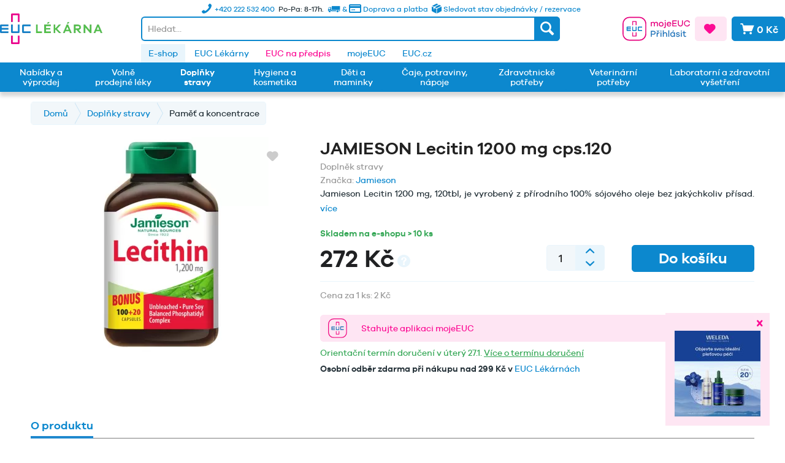

--- FILE ---
content_type: text/html; charset=UTF-8
request_url: https://www.euclekarna.cz/doplnky-stravy/dle-obsazene-latky/lecitin/10447/jamieson-lecitin-1200-mg-cps.120
body_size: 67228
content:
<!DOCTYPE html>
<html class="no-js" lang="cz-CZ" itemscope="itemscope" itemtype="http://schema.org/WebPage">
<head>
<meta charset="utf-8"><script>window.dataLayer = window.dataLayer || [];</script><script>window.dataLayer.push({"ecommerce":{"detail":{"actionField":{"list":"Pam\u011b\u0165 a koncentrace"},"products":[{"name":"JAMIESON Lecitin 1200 mg cps.120","id":"MD257133","price":272,"brand":{"@type":"brand","name":"JAMIESON"},"category":"Pam\u011b\u0165 a koncentrace","variant":""}]},"currencyCode":0},"google_tag_params":{"ecomm_pagetype":"product","ecomm_prodid":"MD257133"}});</script><!-- WbmTagManager -->
<script>
(function(w,d,s,l,i){w[l]=w[l]||[];w[l].push({'gtm.start':new Date().getTime(),event:'gtm.js'});var f=d.getElementsByTagName(s)[0],j=d.createElement(s),dl=l!='dataLayer'?'&l='+l:'';j.async=true;j.src='https://www.googletagmanager.com/gtm.js?id='+i+dl;f.parentNode.insertBefore(j,f);})(window,document,'script','dataLayer','GTM-T8HMGQM');
</script>
<!-- End WbmTagManager -->
<meta name="author" content="EUC" />
<meta name="robots" content="index,follow" />
<meta name="revisit-after" content="2 days" />
<meta name="keywords" content="Výživa mozku, na přemýšlení, na paměť, na cholesterol" />
<meta name="description" content="Jamieson Lecitin 1200 mg, 120tbl, je vyrobený z přírodního 100% sójového oleje bez jakýchkoliv přísad." />
<meta property="og:type" content="product" />
<meta property="og:site_name" content="EUC Lékárna" />
<meta property="og:url" content="https://www.euclekarna.cz/doplnky-stravy/dle-obsazene-latky/lecitin/10447/jamieson-lecitin-1200-mg-cps.120" />
<meta property="og:title" content="JAMIESON Lecitin 1200 mg cps.120" />
<meta property="og:description" content="Jamieson Lecitin je doplněk stravy ve formě kapslí. Je vyroben ze 100 % přírodního sójového oleje bez přídatných látek.
Lecitin  přispívá k:…" />
<meta property="og:image" content="https://www.euclekarna.cz/media/image/5b/ce/db/JAMIESON-Lecitin-1200-mg-cps-120.png" />
<meta property="product:brand" content="JAMIESON" />
<meta property="product:price" content="272,00" />
<meta property="product:product_link" content="https://www.euclekarna.cz/doplnky-stravy/dle-obsazene-latky/lecitin/10447/jamieson-lecitin-1200-mg-cps.120" />
<meta name="twitter:card" content="product" />
<meta name="twitter:site" content="EUC Lékárna" />
<meta name="twitter:title" content="JAMIESON Lecitin 1200 mg cps.120" />
<meta name="twitter:description" content="Jamieson Lecitin je doplněk stravy ve formě kapslí. Je vyroben ze 100 % přírodního sójového oleje bez přídatných látek.
Lecitin  přispívá k:…" />
<meta name="twitter:image" content="https://www.euclekarna.cz/media/image/5b/ce/db/JAMIESON-Lecitin-1200-mg-cps-120.png" />
<meta itemprop="copyrightHolder" content="EUC Lékárna" />
<meta itemprop="copyrightYear" content="2026" />
<meta itemprop="isFamilyFriendly" content="True" />
<meta itemprop="image" content="https://www.euclekarna.cz/media/image/1c/b6/08/logo_euc_lekarna.png" />
<meta name="viewport" content="width=device-width, initial-scale=1.0">
<meta name="mobile-web-app-capable" content="yes">
<meta name="apple-mobile-web-app-title" content="EUC Lékárna">
<meta name="apple-mobile-web-app-capable" content="yes">
<meta name="apple-mobile-web-app-status-bar-style" content="default">
<link rel="apple-touch-icon-precomposed" href="https://www.euclekarna.cz/media/image/c0/da/3f/img_mobile_logo-2x.png">
<link rel="shortcut icon" href="https://www.euclekarna.cz/media/image/eb/9f/f9/img_logo-2x.png">
<meta name="msapplication-navbutton-color" content="#eb168d" />
<meta name="application-name" content="EUC Lékárna" />
<meta name="msapplication-starturl" content="https://www.euclekarna.cz/" />
<meta name="msapplication-window" content="width=1024;height=768" />
<meta name="msapplication-TileImage" content="https://www.euclekarna.cz/media/image/c0/da/3f/img_mobile_logo-2x.png">
<meta name="msapplication-TileColor" content="#eb168d">
<meta name="theme-color" content="#eb168d" />
<link rel="canonical" href="https://www.euclekarna.cz/doplnky-stravy/dle-obsazene-latky/lecitin/10447/jamieson-lecitin-1200-mg-cps.120" />
<title itemprop="name">JAMIESON Lecitin 1200mg cps.120 | EUC Lékárna</title>
<link rel="stylesheet" href="https://cdn.luigisbox.com/autocomplete.css" />
<link rel="dns-prefetch" href="//live.luigisbox.com" />
<link href="/web/cache/1768395388_ade59ed044b9cc3487eee9c0e42537c2.css" media="all" rel="stylesheet" type="text/css" />
<style type="text/css">
.notification-bar { font-family: galano_grotesque;}
</style>
<style>img.lazy,img.lazyloading {background: url("[data-uri]") no-repeat 50% 50%;background-size: 50%;}</style>
<script>
window.dataLayer = window.dataLayer || [];
function gtag(){dataLayer.push(arguments);}
gtag('consent', 'default', {
'ad_storage': 'denied',
'analytics_storage': 'denied',
'functionality_storage': 'denied',
'personalization_storage': 'denied',
'security_storage': 'denied',
'wait_for_update': 500
});
</script>
<script id="Cookiebot" src="https://consent.cookiebot.com/uc.js" data-cbid="d535a6e6-57f5-4dc9-8284-5ee9a013bfd4" type="text/javascript" async></script>
<script>
const defaultCustomerGroup = 'EK';
function LBInitAutocomplete() {
AutoComplete({
Layout: 'grid',
TrackerId: '271394-321103',
Locale: 'cz',
Types: [
{
type: 'item',
name: 'Items',
attributes: ['available', 'notAvailable'],
},
{
type: 'category',
name: 'Categories',
},
{
type: 'article',
name: 'Article',
},
{
type: 'query',
name: 'Query',
},
],
BeforeRender: (query, results) => {
results.forEach((res) => {
if (res.type === 'item') {
res.url = res.attributes.web_url;
if (res.attributes?.product_code[0]) {
res.attributes.lb_id = res.attributes.product_code[0];
}
res.attributes.notAvailable = res.attributes.available = null;
if (res.attributes.availability === 0 || res.attributes.availability_rank === 15) {
res.attributes.notAvailable = res.attributes.availability_rank_text[0];
} else {
res.attributes.available = res.attributes.availability_rank_text[0];
}
if (res.attributes.attr_badge !== undefined && res.attributes.attr_badge !== null) {
res._after_title = `
<div class="product--badge">
<div class="badge--warning">` + res.attributes.attr_badge + `</div>
</div>
`;
}
if (res.attributes.attr_promotion !== undefined && res.attributes.attr_promotion !== null) {
res._after_title = `
<div class="product--badge">
<div class="badge--warning">` + res.attributes.attr_promotion + `</div>
</div>
`;
}
if (window.userCustomerGroup !== null && defaultCustomerGroup !== window.userCustomerGroup) {
let key = `price_group_${window.userCustomerGroup}`;
let keyOld = `price_old_group_${window.userCustomerGroup}`;
if (res.attributes[key]) {
res.attributes.price_amount = res.attributes[key];
}
if (res.attributes[keyOld]) {
res.attributes.price_old_amount = res.attributes[keyOld];
}
}
}
});
return results;
},
Actions: [
{
forRow: (row) => {
return row.type === 'item' && row.attributes.availability_rank === 1;
},
iconUrl: 'https://www.euclekarna.cz/media/vector/4e/5d/4b/basket.svg',
title: 'Přidat do košíku',
action: (e, result) => {
e.preventDefault();
let url = 'https://www.euclekarna.cz/DvsnCartUrl/index/articles/__ArticleNumber/source/search';
window.location.href = url.replace('__ArticleNumber', result.attributes.original_url);
}
}
],
Translations: {
cz: {
showAllTitle: '<i class="icon--arrow-right"></i> Zobrazit všechny výsledky',
"types": {
"brand": {
"name": "Výrobce",
},
},
}
},
AfterRender: (query, results) => {
results.forEach((result) => {
let productItem = document.querySelector(`a[data-autocomplete-id="${result["data-autocomplete-id"]}"]`);
if (productItem && result.attributes?.lb_id) {
productItem.setAttribute('data-lb-id', result.attributes.lb_id);
productItem
.getElementsByClassName('luigi-ac-action')[0]
.setAttribute('data-lb-action', 'buy');
}
});
}
}, '#autocomplete', document);
}
</script>
<script type="text/javascript" src="https://client.smartform.cz/v2/smartform.js" async></script>
<script type="text/javascript">
var smartform = smartform || { };
smartform.beforeInit = function () {
smartform.setClientId('WwVeFI6hjV');
}
smartform.afterInit = () => {
let smarformInstanceBillingAddress = smartform.getInstance('smartform-instance-billing-address');
if (smarformInstanceBillingAddress) {
smarformInstanceBillingAddress.addressControl.addValidationCallback(addressBillingValidationCallback);
}
let smarformInstanceShippingAddress = smartform.getInstance('smartform-instance-shipping-address');
if (smarformInstanceShippingAddress) {
smarformInstanceShippingAddress.addressControl.addValidationCallback(addressShippingValidationCallback);
}
let smarformInstanceEmail = smartform.getInstance();
if (smarformInstanceEmail) {
smarformInstanceEmail.emailControl.addValidationCallback(emailValidationCallback);
}
let smarformInstanceCompany = smartform.getInstance('smartform-instance-billing');
if (smarformInstanceCompany) {
smarformInstanceCompany.companyControl.addValidationCallback(companyBillingValidationCallback);
}
};
window.addEventListener('load', () => {
const inputs = ['#street', '#zipcode', '#city', '#street2', '#zipcode2', '#city2', '#register_billing_company', '#register_billing_text1', '#register_billing_vatid', '#register_personal_email_smartform_validate', '#company2'];
inputs.forEach((elementId) => {
let element = document.querySelector(elementId);
if (element) {
element.setAttribute('autocomplete', 'nope');
}
});
let registerPersonalCustomerType = document.getElementById('register_personal_customer_type');
if (registerPersonalCustomerType) {
smartFormAddressChangeClass(registerPersonalCustomerType.value);
registerPersonalCustomerType.addEventListener('change', (e) => {
smartFormAddressChangeClass(e.target.value);
});
}
});
</script>
</head>
<body class="is--ctl-detail is--act-index is--no-sidebar" >
<div class="page-wrap">
<noscript class="noscript-main">
<div class="alert is--warning">
<div class="alert--icon">
<i class="icon--element icon--warning"></i>
</div>
<div class="alert--content">
Abyste mohly využívat EUC&#x20;L&#xE9;k&#xE1;rna v celém rozsahu, doporučujeme Vám si aktivovat Javascript na Vašem prohlížeci.
</div>
</div>
<!-- WbmTagManager (noscript) -->
<iframe src="https://www.googletagmanager.com/ns.html?id=GTM-T8HMGQM"
        height="0" width="0" style="display:none;visibility:hidden"></iframe>
<!-- End WbmTagManager (noscript) --></noscript>
<div id="side-banner" class="side-banner">
<div class="side-banner--close-wrapper">
<div id="side-banner--close" class="btn icon--cross side-banner--close"></div>
</div>
<div class="side-banner--body">
<div class="side-banner--title">
<a href="https://www.euclekarna.cz/nabidky-a-vyprodej/nabidka-weleda-150/" target="_blank">                        Weleda Face Care -20%
</a>                </div>
<div class="side-banner--content">
<p><a title="Weleda Face Care -20%" href="https://www.euclekarna.cz/nabidky-a-vyprodej/nabidka-weleda-150/"><img src="https://www.euclekarna.cz/media/image/94/8b/44/Weleda-Face-Care_pop_up_140x140.jpg" alt="" width="140" height="140"></a></p>
</div>
</div>
</div>
<header class="header-main">
<div class="top-bar">
<div class="container">
<div class="row no-margin">
<div class="bs-col">
</div>
<div class="bs-col-auto">
<div class="header-shopinfo d-none d-md-block">
<ul class="shopinfo--list">
<li class="shopinfo--entry">
<a class="navigation--link" href="https://www.euclekarna.cz/status" title=" Sledovat stav objednávky / rezervace">
<img class="img-icon icon-box" src="/themes/Frontend/EUC/frontend/_public/src/img/icons/delivery-box.svg" alt="Icon">
<span>
Sledovat stav objednávky / rezervace
</span>
</a>
</li>
<li class="shopinfo--entry">
<a class="navigation--link" href="https://www.euclekarna.cz/doprava-a-platba" title="Doprava a platba">
<i class="icon--truck"></i> & <i class="icon--creditcard"></i>
<span class="d-none d-xl-inline"> Doprava a platba</span>
</a>
</li>
<li class="shopinfo--entry">Po-Pa: 8-17h.</li>
<li class="shopinfo--entry">
<a class="navigation--link" href="https://www.euclekarna.cz/kontakty" title="Kontakty">
<i class="icon--phone"></i>
<span class="shopinfo--text"><span class="d-none d-xl-inline">+420 222 532 400 </span>
</a></li>
</ul>
</div>
</div>
<div class="bs-col">
</div>
</div>
</div>
</div>
<div class="container header--navigation d-md-flex align-items-center">
<div class="logo-main block-group" role="banner">
<div class="logo--shop block">
<a class="logo--link" href="https://www.euclekarna.cz/" title="EUC Lékárna - Přejít na domovskou stránku">
<picture>
<source srcset="https://www.euclekarna.cz/media/image/3b/13/aa/logo_euc_lekarna.webp" type="image/webp" media="(min-width: 78.75em)">
<source srcset="https://www.euclekarna.cz/media/image/1c/b6/08/logo_euc_lekarna.png" media="(min-width: 78.75em)">
<source srcset="https://www.euclekarna.cz/media/image/3b/13/aa/logo_euc_lekarna.webp" type="image/webp" media="(min-width: 64em)">
<source srcset="https://www.euclekarna.cz/media/image/1c/b6/08/logo_euc_lekarna.png" media="(min-width: 64em)">
<source srcset="https://www.euclekarna.cz/media/image/3b/13/aa/logo_euc_lekarna.webp" type="image/webp" media="(min-width: 48em)">
<source srcset="https://www.euclekarna.cz/media/image/1c/b6/08/logo_euc_lekarna.png" media="(min-width: 48em)">
<source srcset="https://www.euclekarna.cz/media/image/3b/13/aa/logo_euc_lekarna.webp" type="image/webp">
<img srcset="https://www.euclekarna.cz/media/image/1c/b6/08/logo_euc_lekarna.png" alt="EUC Lékárna - Přejít na domovskou stránku" />
</picture>
</a>
</div>
</div>
<div class="header-shopinfo  d-md-none">
<ul class="shopinfo--list">
<li class="shopinfo--entry">
<a class="navigation--link" href="https://www.euclekarna.cz/doprava-a-platba" title="Doprava a platba">
<i class="icon--truck"></i> & <i class="icon--creditcard"></i>
<span class="d-none d-md-inline"> Doprava a platba</span>
</a>
</li>
<li class="shopinfo--entry">Po-Pa: 8-17h.</li>
<li class="shopinfo--entry">
<a class="navigation--link" href="https://www.euclekarna.cz/kontakty" title="Kontakty">
<i class="icon--phone"></i>
<span class="shopinfo--text">+420 222 532 400 </span>
</a>
</li>
</ul>
</div>
<nav class="shop--navigation block-group">
<ul class="navigation--list block-group" role="menubar">
<li class="navigation--entry entry--menu-left" role="menuitem">
<a class="entry--link entry--trigger btn is--icon-left" href="#offcanvas--left" data-offcanvas="true" data-offCanvasSelector=".sidebar-main">
<i class="icon--menu"></i>
</a>
</li>
<li class="navigation--entry entry--search" role="menuitem" data-search="true" aria-haspopup="true"
data-minLength="3"
data-always-on-top-mobile="false"
>
<a class="btn entry--link entry--trigger" href="#show-hide--search" title="Zobrazit / zavřít hledání">
<i class="icon--search"></i>
<span class="search--display">Hledat</span>
</a>
<form action="/fullSearch" method="get" class="main-search--form">
<input id="autocomplete" class="main-search--field" name="q"
placeholder="Hledat..."/>
<button type="submit" class="main-search--button">
<i class="icon--search"></i>
<span class="main-search--text">Hledat</span>
</button>
<div class="form--ajax-loader">&nbsp;</div>
</form>
<div class="main-search--results"></div>
</li>

    <li class="navigation--entry entry--account"
        role="menuitem">
        
                                                                    <a href="https://moje.euc.cz/context-access/?&destinationUrl=[base64]&sourceUrl=aHR0cHM6Ly93d3cuZXVjbGVrYXJuYS5jei9kb3Bsbmt5LXN0cmF2eS9kbGUtb2JzYXplbmUtbGF0a3kvbGVjaXRpbi8xMDQ0Ny9qYW1pZXNvbi1sZWNpdGluLTEyMDAtbWctY3BzLjEyMA&accessType=login&target=eShop"
               title="Můj účet"
               class="btn entry--link  btn-moje-euc-login btn--border-logged">
                                    <div class="small-name-euc-login"><span class="is--uppercase">Účet</span></div>
                    <div class="icon-euc-login"><svg xmlns:xlink="http://www.w3.org/1999/xlink" xmlns="http://www.w3.org/2000/svg"
     class="icon-euc-moje-euc" width="110" height="40">
    <defs>
        <symbol xmlns="http://www.w3.org/2000/svg" viewBox="0 0 266 94" id="icon-moje-euc-login">

            <rect class="cls-1" x="2" y="2" width="90" height="90" rx="25.55" stroke="#E6007E" fill="#FFFFFF"
                  stroke-width="4px"></rect>
            <path class="cls-2"
                  d="M217.24,366.84a1.65,1.65,0,0,0-1.65-1.66h-13.5a1.66,1.66,0,0,0-1.66,1.66v0h0V382h3.36V368.53h10.09V382h3.36V366.86h0v0"
                  transform="translate(-161.83 -348.7)" ></path>
            <path class="cls-3"
                  d="M217.24,402.44a1.65,1.65,0,0,1-1.65,1.66h-13.5a1.66,1.66,0,0,1-1.66-1.66v0h0V387.3h3.36v13.44h10.09V387.3h3.36v15.12h0v0"
                  transform="translate(-161.83 -348.7)" ></path>
            <path class="cls-3"
                  d="M181.67,394v-3.36h13.44v-3.36H180a1.65,1.65,0,0,0-1.66,1.65v13.5A1.66,1.66,0,0,0,180,404.1h15.14v-3.37H181.67v-3.36h13.45V394Z"
                  transform="translate(-161.83 -348.7)" ></path>
            <path class="cls-2"
                  d="M217.24,424.56a1.65,1.65,0,0,1-1.65,1.65h-13.5a1.65,1.65,0,0,1-1.66-1.65v0h0V409.41h3.36v13.45h10.09V409.41h3.36v15.13h0v0"
                  transform="translate(-161.83 -348.7)" ></path>
            <path class="cls-3"
                  d="M224.21,387.29a1.65,1.65,0,0,0-1.66,1.65v13.5a1.66,1.66,0,0,0,1.66,1.66h15.14v-3.37H225.91V390.65h13.44v-3.36H224.21"
                  transform="translate(-161.83 -348.7)" ></path>
            <path class="cls-2"
                  d="M301.46,375.12v11.07h-3.6V375.86a3.86,3.86,0,0,0-3.92-4.17c-2.84,0-4.69,2-4.69,5.88v8.62h-3.64V375.86a3.86,3.86,0,0,0-3.92-4.17c-2.8,0-4.63,2-4.63,5.88v8.62h-3.64V368.82h3.64v2a6.84,6.84,0,0,1,5.57-2.45,6.41,6.41,0,0,1,5.78,3.19,7.64,7.64,0,0,1,6.47-3.19A6.49,6.49,0,0,1,301.46,375.12Z"
                  transform="translate(-161.83 -348.7)" ></path>
            <path class="cls-2"
                  d="M323.72,377.5a9.31,9.31,0,0,1-18.62,0c0-5.39,4.2-9.06,9.35-9.06A8.93,8.93,0,0,1,323.72,377.5Zm-3.53,0a5.76,5.76,0,1,0-5.74,5.95A5.77,5.77,0,0,0,320.19,377.5Z"
                  transform="translate(-161.83 -348.7)" ></path>
            <path class="cls-2"
                  d="M325,388.67a4.33,4.33,0,0,0,1.64.39,1.77,1.77,0,0,0,2-1.75V368.82h3.65v19a4.46,4.46,0,0,1-4.73,4.69,8.45,8.45,0,0,1-3.22-.63Zm7.7-25.06a2.24,2.24,0,0,1-2.35,2.24,2.21,2.21,0,0,1-2.31-2.24,2.28,2.28,0,0,1,2.31-2.28A2.31,2.31,0,0,1,332.68,363.61Z"
                  transform="translate(-161.83 -348.7)" ></path>
            <path class="cls-2"
                  d="M354.14,378.38H340.06a5.39,5.39,0,0,0,5.25,5.14,5.18,5.18,0,0,0,5.11-3l3.26.7a8.44,8.44,0,0,1-8.37,5.47,9.18,9.18,0,0,1,.14-18.35,8.71,8.71,0,0,1,8.69,8.79Zm-14-2.59h10.22a4.85,4.85,0,0,0-4.94-4.24A5.3,5.3,0,0,0,340.17,375.79Z"
                  transform="translate(-161.83 -348.7)" ></path>
            <path class="cls-2" d="M375.62,386.19H358.16V362.73h17.43v3.4H361.9v6.61h12.64v3.36H361.9v6.69h13.72Z"
                  transform="translate(-161.83 -348.7)" ></path>
            <path class="cls-2"
                  d="M400.2,375.82c0,6.48-4,10.86-9.91,10.86s-10.12-4.38-10.12-10.86V362.73h3.75v13.09c0,4.38,2.52,7.25,6.37,7.25,3.67,0,6.16-2.87,6.16-7.25V362.73h3.75Z"
                  transform="translate(-161.83 -348.7)" ></path>
            <path class="cls-2"
                  d="M424.34,377.22,428,378c-1.3,5.5-5.85,8.69-11.38,8.69a12.22,12.22,0,1,1,0-24.44c5.53,0,10.05,3.22,11.38,8.4l-3.65,1.05a7.56,7.56,0,0,0-7.73-5.91,8.68,8.68,0,0,0,0,17.36A7.56,7.56,0,0,0,424.34,377.22Z"
                  transform="translate(-161.83 -348.7)" ></path>
            <path class="cls-4"
                  d="M284.08,403.73c5.18,0,8.44,3.08,8.44,7.56s-3.26,7.63-8.44,7.63h-6.82v8.26h-3.75V403.73Zm0,11.76c2.94,0,4.69-1.68,4.69-4.2s-1.75-4.16-4.69-4.16h-6.82v8.36Z"
                  transform="translate(-161.83 -348.7)" ></path>
            <path class="cls-4"
                  d="M295.84,402.51h3.64l2.14,2.73,2.1-2.73h3.67l-4.06,5.11h-3.46ZM308,409.75l-.24,3.5c-.28,0-.7,0-1,0-4.41,0-6.58,3.08-6.58,7.84v6.12h-3.64V409.82h3.64v3.71a7.55,7.55,0,0,1,6.62-3.92A3.73,3.73,0,0,1,308,409.75Z"
                  transform="translate(-161.83 -348.7)" ></path>
            <path class="cls-4"
                  d="M315.65,404.61a2.33,2.33,0,0,1-4.65,0,2.33,2.33,0,0,1,4.65,0Zm-4.13,22.57V409.82h3.64v17.36Z"
                  transform="translate(-161.83 -348.7)" ></path>
            <path class="cls-4"
                  d="M337.56,416.68v10.5h-3.67v-9.76c0-2.84-1.65-4.73-4.13-4.73-3.12,0-5.18,2.1-5.18,6.48v8h-3.64V402h3.64v10a7.5,7.5,0,0,1,6-2.63C334.76,409.33,337.56,412.34,337.56,416.68Z"
                  transform="translate(-161.83 -348.7)" ></path>
            <path class="cls-4"
                  d="M342.67,427.18V402h3.64v25.2Z"
                  transform="translate(-161.83 -348.7)"></path>
            <path class="cls-4"
                  d="M368.82,427.18h-3.64v-2a8.51,8.51,0,0,1-6.3,2.48c-4.55,0-8.62-3.67-8.62-9.17a8.79,8.79,0,0,1,8.62-9.17,8.48,8.48,0,0,1,6.3,2.49v-2h3.64Zm-3.64-8.68a5.79,5.79,0,0,0-5.71-5.95,5.58,5.58,0,0,0-5.67,5.95c0,3.68,2.49,5.95,5.67,5.95A5.76,5.76,0,0,0,365.18,418.5Zm-6.65-11.16,2.55-5h4.27l-3.71,5Z"
                  transform="translate(-161.83 -348.7)" ></path>
            <path class="cls-4"
                  d="M376.51,421.76c.25,2.06,2.07,2.94,4.35,2.94,2.1,0,3.43-.95,3.43-2.31,0-1.05-.74-1.72-2.35-2.07l-3.78-.77c-3-.66-4.73-2.27-4.73-4.72,0-3.22,2.7-5.5,6.86-5.5,4,0,6.69,2.1,7.32,5l-3.46.73c-.28-1.68-1.72-2.83-4-2.83s-3.08,1.05-3.08,2.27c0,1,.56,1.61,2.1,2l4.13.91c2.8.6,4.52,2.24,4.52,4.69,0,3.64-3,5.6-7.32,5.6-3.88,0-7.21-1.64-7.67-5.14Z"
                  transform="translate(-161.83 -348.7)" ></path>
            <path class="cls-4"
                  d="M396.39,404.61a2.33,2.33,0,0,1-4.65,0,2.33,2.33,0,0,1,4.65,0Zm-4.13,22.57V409.82h3.64v17.36Z"
                  transform="translate(-161.83 -348.7)" ></path>
            <path class="cls-4"
                  d="M413.23,426.34a7.72,7.72,0,0,1-4.31,1.33c-3.74,0-6.26-2.1-6.26-6.4v-8.44h-3.75v-3h3.75v-5.39h3.64v5.39h5.95v3H406.3V421c0,2.17,1.16,3.22,2.87,3.22a5.75,5.75,0,0,0,2.94-.94Z"
                  transform="translate(-161.83 -348.7)" ></path>
        </symbol>
    </defs>
    <use xlink:href="#icon-moje-euc-login"></use>
</svg>
</div>
                    <div class="icon-euc-cross"><svg xmlns:xlink="http://www.w3.org/1999/xlink" xmlns="http://www.w3.org/2000/svg" class="icon-euc-moje-euc d-lg-none"
     width="30" height="30">
    <defs>
        <symbol xmlns="http://www.w3.org/2000/svg" viewBox="0 0 94 94" id="icon-moje-euc-login-mobile">
            <path class="cls-2"
                  d="M314.54,366.84a1.65,1.65,0,0,0-1.65-1.66H299.38a1.65,1.65,0,0,0-1.65,1.66v0h0V382h3.36V368.53h10.09V382h3.36V366.86h0v0"
                  transform="translate(-259.13 -348.7)" fill="#E6007E"></path>
            <path class="cls-3"
                  d="M314.54,402.44a1.65,1.65,0,0,1-1.65,1.66H299.38a1.65,1.65,0,0,1-1.65-1.66v0h0V387.3h3.36v13.44h10.09V387.3h3.36v15.12h0v0"
                  transform="translate(-259.13 -348.7)" fill="#007BC4"></path>
            <path class="cls-3"
                  d="M279,394v-3.36h13.45v-3.36H277.27a1.65,1.65,0,0,0-1.66,1.65v13.5a1.66,1.66,0,0,0,1.66,1.66h15.14v-3.37H279v-3.36h13.46V394Z"
                  transform="translate(-259.13 -348.7)" fill="#007BC4"></path>
            <path class="cls-2"
                  d="M314.54,424.56a1.65,1.65,0,0,1-1.65,1.65H299.38a1.65,1.65,0,0,1-1.65-1.65v0h0V409.41h3.36v13.45h10.09V409.41h3.36v15.13h0v0"
                  transform="translate(-259.13 -348.7)" fill="#E6007E"></path>
            <path class="cls-3"
                  d="M321.5,387.29a1.65,1.65,0,0,0-1.65,1.65v13.5a1.65,1.65,0,0,0,1.65,1.66h15.15v-3.37H323.2V390.65h13.45v-3.36H321.5"
                  transform="translate(-259.13 -348.7)" fill="#007BC4"></path>
        </symbol>
    </defs>
    <use xlink:href="#icon-moje-euc-login-mobile"></use>
</svg>
</div>
                            </a>
        
    </li>



    <li class="navigation--entry entry--notepad" role="menuitem">
    <a href="https://www.euclekarna.cz/note" title="Oblíbené" class="btn is--icon-left is--primary-alt">
    <i class="icon--heart"></i>
        </a>
    </li>




    <li class="navigation--entry entry--cart" role="menuitem">
        <a class="btn is--icon-left is--secondary cart--link" href="https://www.euclekarna.cz/checkout/cart" title="Nákupní košík">
            <span class="cart--display">
                                    Nákupní košík
                            </span>

            <span class="badge is--primary is--minimal cart--quantity is--hidden">0</span>

            <i class="icon--basket"></i>

            <span class="cart--amount">
                0 Kč
            </span>
        </a>
        <div class="ajax-loader">&nbsp;</div>
    </li>




</ul>
</nav>
<div class="container--ajax-cart" data-collapse-cart="true"></div>
</div>
</header>
<nav class="navigation-secondary">
<div class="container">
<div class="container block-group">
<div class="left-offset"></div>
<nav class="navigation" role="menubar">
<div class="euc-links">
<div class="navigation--entry is--active">
<a
href="https://www.euclekarna.cz/"
title="E-shop"
>E-shop</a>
</div>
<div class="navigation--entry ">
<a
href="https://www.euclekarna.cz/euc-lekarny"
title="EUC Lékárny"
>EUC Lékárny</a>
</div>
<div class="navigation--entry is--primary-text">
<a
href="https://eucnapredpis.cz/?utm_source=euclekarna.cz&utm_medium=referral&utm_campaign=erecept&utm_term=odkaz_topmenu"
title="EUC na předpis"
target="_blank"                     rel="nofollow noopener">EUC na předpis</a>
</div>
<div class="navigation--entry ">
<a
href="https://moje.euc.cz/?utm_source=euclekarna.cz&utm_medium=referral&utm_campaign=mojeeuc&utm_term=odkaz_topmenu"
title="mojeEUC"
target="_blank"                    >mojeEUC</a>
</div>
<div class="navigation--entry ">
<a
href="https://www.euc.cz/"
title="EUC.cz"
target="_blank"                    >EUC.cz</a>
</div>
</div>
</nav>
</div>
</div>
</nav>
<nav class="navigation-main">
<div class="container" data-menu-scroller="true" data-listSelector=".navigation--list.container" data-viewPortSelector=".navigation--list-wrapper">
<div class="navigation--list-wrapper">
<ul class="navigation--list container d-flex align-items-stretch" role="menubar" itemscope="itemscope" itemtype="http://schema.org/SiteNavigationElement">
<li class="navigation--entry " role="menuitem"><a class="navigation--link " href="https://www.euclekarna.cz/akce/" title="Nabídky a výprodej" itemprop="url"><span class="d-flex align-items-center" itemprop="name">Nabídky a výprodej</span></a></li><li class="navigation--entry " role="menuitem"><a class="navigation--link " href="https://www.euclekarna.cz/volne-prodejne-leky/" title="Volně prodejné léky" itemprop="url"><span class="d-flex align-items-center" itemprop="name">Volně prodejné léky</span></a></li><li class="navigation--entry is--active " role="menuitem"><a class="navigation--link  is--active" href="https://www.euclekarna.cz/doplnky-stravy/" title="Doplňky stravy" itemprop="url"><span class="d-flex align-items-center" itemprop="name">Doplňky stravy</span></a></li><li class="navigation--entry " role="menuitem"><a class="navigation--link " href="https://www.euclekarna.cz/hygiena-a-kosmetika/" title="Hygiena a kosmetika" itemprop="url"><span class="d-flex align-items-center" itemprop="name">Hygiena a kosmetika</span></a></li><li class="navigation--entry " role="menuitem"><a class="navigation--link " href="https://www.euclekarna.cz/deti-a-maminky/" title="Děti a maminky" itemprop="url"><span class="d-flex align-items-center" itemprop="name">Děti a maminky</span></a></li><li class="navigation--entry " role="menuitem"><a class="navigation--link " href="https://www.euclekarna.cz/caje-potraviny-napoje/" title="Čaje, potraviny, nápoje" itemprop="url"><span class="d-flex align-items-center" itemprop="name">Čaje, potraviny, nápoje</span></a></li><li class="navigation--entry " role="menuitem"><a class="navigation--link " href="https://www.euclekarna.cz/zdravotnicke-potreby/" title="Zdravotnické potřeby" itemprop="url"><span class="d-flex align-items-center" itemprop="name">Zdravotnické potřeby</span></a></li><li class="navigation--entry " role="menuitem"><a class="navigation--link " href="https://www.euclekarna.cz/veterinarni-potreby/" title="Veterinární potřeby" itemprop="url"><span class="d-flex align-items-center" itemprop="name">Veterinární potřeby</span></a></li><li class="navigation--entry " role="menuitem"><a class="navigation--link " href="https://www.euclekarna.cz/laboratorni-vysetreni/" title="Laboratorní a zdravotní vyšetření" itemprop="url"><span class="d-flex align-items-center" itemprop="name">Laboratorní a zdravotní vyšetření</span></a></li>            </ul>
</div>
<div class="advanced-menu" data-advanced-menu="true" data-hoverDelay="250">
<div class="menu--container">
<div class="content--wrapper has--content has--teaser">
<ul class="menu--list menu--level-0 " style="width: 100%;">
<div class="row">
<li class="menu--list-item item--level-0 bs-col-3" style="width: 100%">
<div class="row">
<div class="bs-col-2 column--image">
<img src="https://www.euclekarna.cz/media/image/ec/5d/fb/new-1.png" />
</div>
<div class="bs-col-10 column--links">
<a href="https://www.euclekarna.cz/nabidky-a-vyprodej/novinky/" class="menu--list-item-link" aria-label="Novinky" title="Novinky">Novinky</a>
</div>
</div>
</li>
<li class="menu--list-item item--level-0 bs-col-3" style="width: 100%">
<div class="row">
<div class="bs-col-2 column--image">
<img src="/themes/Frontend/EUC/frontend/_public/src/img/icons/logo-plus.svg" />
</div>
<div class="bs-col-10 column--links">
<a href="https://www.euclekarna.cz/nabidky-a-vyprodej/nabidka-aderma-sleva-100/" class="menu--list-item-link" aria-label="Nabídka A-Derma sleva -100Kč" title="Nabídka A-Derma sleva -100Kč">Nabídka A-Derma sleva -100Kč</a>
</div>
</div>
</li>
<li class="menu--list-item item--level-0 bs-col-3" style="width: 100%">
<div class="row">
<div class="bs-col-2 column--image">
<img src="/themes/Frontend/EUC/frontend/_public/src/img/icons/logo-plus.svg" />
</div>
<div class="bs-col-10 column--links">
<a href="https://www.euclekarna.cz/nabidky-a-vyprodej/nabidka-avene-100kc/" class="menu--list-item-link" aria-label="Nabídka Avene -100Kč" title="Nabídka Avene -100Kč">Nabídka Avene -100Kč</a>
</div>
</div>
</li>
<li class="menu--list-item item--level-0 bs-col-3" style="width: 100%">
<div class="row">
<div class="bs-col-2 column--image">
<img src="/themes/Frontend/EUC/frontend/_public/src/img/icons/logo-plus.svg" />
</div>
<div class="bs-col-10 column--links">
<a href="https://www.euclekarna.cz/nabidky-a-vyprodej/nabidka-bioderma-200/" class="menu--list-item-link" aria-label="Nabídka Bioderma -200Kč" title="Nabídka Bioderma -200Kč">Nabídka Bioderma -200Kč</a>
</div>
</div>
</li>
</div>
<div class="row">
<li class="menu--list-item item--level-0 bs-col-3" style="width: 100%">
<div class="row">
<div class="bs-col-2 column--image">
<img src="/themes/Frontend/EUC/frontend/_public/src/img/icons/logo-plus.svg" />
</div>
<div class="bs-col-10 column--links">
<a href="https://www.euclekarna.cz/nabidky-a-vyprodej/nabidka-cerave-20/" class="menu--list-item-link" aria-label="Nabídka Cerave -20%" title="Nabídka Cerave -20%">Nabídka Cerave -20%</a>
</div>
</div>
</li>
<li class="menu--list-item item--level-0 bs-col-3" style="width: 100%">
<div class="row">
<div class="bs-col-2 column--image">
<img src="/themes/Frontend/EUC/frontend/_public/src/img/icons/logo-plus.svg" />
</div>
<div class="bs-col-10 column--links">
<a href="https://www.euclekarna.cz/nabidky-a-vyprodej/nabidka-ducray-100/" class="menu--list-item-link" aria-label="Nabídka Ducray -100Kč" title="Nabídka Ducray -100Kč">Nabídka Ducray -100Kč</a>
</div>
</div>
</li>
<li class="menu--list-item item--level-0 bs-col-3" style="width: 100%">
<div class="row">
<div class="bs-col-2 column--image">
<img src="/themes/Frontend/EUC/frontend/_public/src/img/icons/logo-plus.svg" />
</div>
<div class="bs-col-10 column--links">
<a href="https://www.euclekarna.cz/nabidky-a-vyprodej/nabidka-eucerin/" class="menu--list-item-link" aria-label="Nabídka Eucerin Body a Aquaphor -30% " title="Nabídka Eucerin Body a Aquaphor -30% ">Nabídka Eucerin Body a Aquaphor -30% </a>
</div>
</div>
</li>
<li class="menu--list-item item--level-0 bs-col-3" style="width: 100%">
<div class="row">
<div class="bs-col-2 column--image">
<img src="/themes/Frontend/EUC/frontend/_public/src/img/icons/logo-plus.svg" />
</div>
<div class="bs-col-10 column--links">
<a href="https://www.euclekarna.cz/nabidky-a-vyprodej/3-za-2-gs-cemio/" class="menu--list-item-link" aria-label="Nabídka GS a Cemio 2+1" title="Nabídka GS a Cemio 2+1">Nabídka GS a Cemio 2+1</a>
</div>
</div>
</li>
</div>
<div class="row">
<li class="menu--list-item item--level-0 bs-col-3" style="width: 100%">
<div class="row">
<div class="bs-col-2 column--image">
<img src="/themes/Frontend/EUC/frontend/_public/src/img/icons/logo-plus.svg" />
</div>
<div class="bs-col-10 column--links">
<a href="https://www.euclekarna.cz/nabidky-a-vyprodej/nabidka-esthederm/" class="menu--list-item-link" aria-label="Nabídka Institut Esthederm 3 za 2" title="Nabídka Institut Esthederm 3 za 2">Nabídka Institut Esthederm 3 za 2</a>
</div>
</div>
</li>
<li class="menu--list-item item--level-0 bs-col-3" style="width: 100%">
<div class="row">
<div class="bs-col-2 column--image">
<img src="/themes/Frontend/EUC/frontend/_public/src/img/icons/logo-plus.svg" />
</div>
<div class="bs-col-10 column--links">
<a href="https://www.euclekarna.cz/nabidky-a-vyprodej/nabidka-klorane-100kc/" class="menu--list-item-link" aria-label="Nabídka Klorane -100Kč" title="Nabídka Klorane -100Kč">Nabídka Klorane -100Kč</a>
</div>
</div>
</li>
<li class="menu--list-item item--level-0 bs-col-3" style="width: 100%">
<div class="row">
<div class="bs-col-2 column--image">
<img src="/themes/Frontend/EUC/frontend/_public/src/img/icons/logo-plus.svg" />
</div>
<div class="bs-col-10 column--links">
<a href="https://www.euclekarna.cz/nabidky-a-vyprodej/nabidka-lrp-20/" class="menu--list-item-link" aria-label="Nabídka LRP -20%" title="Nabídka LRP -20%">Nabídka LRP -20%</a>
</div>
</div>
</li>
<li class="menu--list-item item--level-0 bs-col-3" style="width: 100%">
<div class="row">
<div class="bs-col-2 column--image">
<img src="/themes/Frontend/EUC/frontend/_public/src/img/icons/logo-plus.svg" />
</div>
<div class="bs-col-10 column--links">
<a href="https://www.euclekarna.cz/nabidky-a-vyprodej/nabidka-magnapharm/" class="menu--list-item-link" aria-label="Nabídka PROfertil sleva" title="Nabídka PROfertil sleva">Nabídka PROfertil sleva</a>
</div>
</div>
</li>
</div>
<div class="row">
<li class="menu--list-item item--level-0 bs-col-3" style="width: 100%">
<div class="row">
<div class="bs-col-2 column--image">
<img src="/themes/Frontend/EUC/frontend/_public/src/img/icons/logo-plus.svg" />
</div>
<div class="bs-col-10 column--links">
<a href="https://www.euclekarna.cz/nabidky-a-vyprodej/nabidka-movit/" class="menu--list-item-link" aria-label="Nabídka MOVit -15 %" title="Nabídka MOVit -15 %">Nabídka MOVit -15 %</a>
</div>
</div>
</li>
<li class="menu--list-item item--level-0 bs-col-3" style="width: 100%">
<div class="row">
<div class="bs-col-2 column--image">
<img src="/themes/Frontend/EUC/frontend/_public/src/img/icons/logo-plus.svg" />
</div>
<div class="bs-col-10 column--links">
<a href="https://www.euclekarna.cz/nabidky-a-vyprodej/naturevia-laktobacily-10/" class="menu--list-item-link" aria-label="Nabídka NatureVia Laktobacílky  a Laktobacily -10%" title="Nabídka NatureVia Laktobacílky  a Laktobacily -10%">Nabídka NatureVia Laktobacílky  a Laktobacily -10%</a>
</div>
</div>
</li>
<li class="menu--list-item item--level-0 bs-col-3" style="width: 100%">
<div class="row">
<div class="bs-col-2 column--image">
<img src="/themes/Frontend/EUC/frontend/_public/src/img/icons/logo-plus.svg" />
</div>
<div class="bs-col-10 column--links">
<a href="https://www.euclekarna.cz/nabidky-a-vyprodej/nabidka-nuxe-merveillance/" class="menu--list-item-link" aria-label="Nabídka Nuxe Merveillance" title="Nabídka Nuxe Merveillance">Nabídka Nuxe Merveillance</a>
</div>
</div>
</li>
<li class="menu--list-item item--level-0 bs-col-3" style="width: 100%">
<div class="row">
<div class="bs-col-2 column--image">
<img src="/themes/Frontend/EUC/frontend/_public/src/img/icons/logo-plus.svg" />
</div>
<div class="bs-col-10 column--links">
<a href="https://www.euclekarna.cz/nabidky-a-vyprodej/nabidka-puressentiel-15/" class="menu--list-item-link" aria-label="Nabídka Puressentiel Respiratory" title="Nabídka Puressentiel Respiratory">Nabídka Puressentiel Respiratory</a>
</div>
</div>
</li>
</div>
<div class="row">
<li class="menu--list-item item--level-0 bs-col-3" style="width: 100%">
<div class="row">
<div class="bs-col-2 column--image">
<img src="/themes/Frontend/EUC/frontend/_public/src/img/icons/logo-plus.svg" />
</div>
<div class="bs-col-10 column--links">
<a href="https://www.euclekarna.cz/nabidky-a-vyprodej/nabidka-seni-care-10/" class="menu--list-item-link" aria-label="Nabídka Seni Care -10 %" title="Nabídka Seni Care -10 %">Nabídka Seni Care -10 %</a>
</div>
</div>
</li>
<li class="menu--list-item item--level-0 bs-col-3" style="width: 100%">
<div class="row">
<div class="bs-col-2 column--image">
<img src="/themes/Frontend/EUC/frontend/_public/src/img/icons/logo-plus.svg" />
</div>
<div class="bs-col-10 column--links">
<a href="https://www.euclekarna.cz/nabidky-a-vyprodej/nabidka-svr-20/" class="menu--list-item-link" aria-label="Nabídka SVR Topialyse -20%" title="Nabídka SVR Topialyse -20%">Nabídka SVR Topialyse -20%</a>
</div>
</div>
</li>
<li class="menu--list-item item--level-0 bs-col-3" style="width: 100%">
<div class="row">
<div class="bs-col-2 column--image">
<img src="/themes/Frontend/EUC/frontend/_public/src/img/icons/logo-plus.svg" />
</div>
<div class="bs-col-10 column--links">
<a href="https://www.euclekarna.cz/nabidky-a-vyprodej/tlakomery-veroval-15/" class="menu--list-item-link" aria-label="Nabídka Veroval tlakoměry -15%" title="Nabídka Veroval tlakoměry -15%">Nabídka Veroval tlakoměry -15%</a>
</div>
</div>
</li>
<li class="menu--list-item item--level-0 bs-col-3" style="width: 100%">
<div class="row">
<div class="bs-col-2 column--image">
<img src="/themes/Frontend/EUC/frontend/_public/src/img/icons/logo-plus.svg" />
</div>
<div class="bs-col-10 column--links">
<a href="https://www.euclekarna.cz/nabidky-a-vyprodej/nabidka-vichy-dercos-100kc/" class="menu--list-item-link" aria-label="Nabídka Vichy Dercos -100Kč" title="Nabídka Vichy Dercos -100Kč">Nabídka Vichy Dercos -100Kč</a>
</div>
</div>
</li>
</div>
<div class="row">
<li class="menu--list-item item--level-0 bs-col-3" style="width: 100%">
<div class="row">
<div class="bs-col-2 column--image">
<img src="/themes/Frontend/EUC/frontend/_public/src/img/icons/logo-plus.svg" />
</div>
<div class="bs-col-10 column--links">
<a href="https://www.euclekarna.cz/nabidky-a-vyprodej/nabidka-vitar-20/" class="menu--list-item-link" aria-label="Nabídka Vitar Kids -20% " title="Nabídka Vitar Kids -20% ">Nabídka Vitar Kids -20% </a>
</div>
</div>
</li>
<li class="menu--list-item item--level-0 bs-col-3" style="width: 100%">
<div class="row">
<div class="bs-col-2 column--image">
<img src="/themes/Frontend/EUC/frontend/_public/src/img/icons/logo-plus.svg" />
</div>
<div class="bs-col-10 column--links">
<a href="https://www.euclekarna.cz/nabidky-a-vyprodej/nabidka-walmark/" class="menu--list-item-link" aria-label="Nabídka Walmark" title="Nabídka Walmark">Nabídka Walmark</a>
</div>
</div>
</li>
<li class="menu--list-item item--level-0 bs-col-3" style="width: 100%">
<div class="row">
<div class="bs-col-2 column--image">
<img src="/themes/Frontend/EUC/frontend/_public/src/img/icons/logo-plus.svg" />
</div>
<div class="bs-col-10 column--links">
<a href="https://www.euclekarna.cz/nabidky-a-vyprodej/wecare-18/" class="menu--list-item-link" aria-label="Nabídka WeCare -18%" title="Nabídka WeCare -18%">Nabídka WeCare -18%</a>
</div>
</div>
</li>
<li class="menu--list-item item--level-0 bs-col-3" style="width: 100%">
<div class="row">
<div class="bs-col-2 column--image">
<img src="/themes/Frontend/EUC/frontend/_public/src/img/icons/logo-plus.svg" />
</div>
<div class="bs-col-10 column--links">
<a href="https://www.euclekarna.cz/nabidky-a-vyprodej/nabidka-weleda-20/" class="menu--list-item-link" aria-label="Nabídka Weleda Baby Mama -20%" title="Nabídka Weleda Baby Mama -20%">Nabídka Weleda Baby Mama -20%</a>
</div>
</div>
</li>
</div>
<div class="row">
<li class="menu--list-item item--level-0 bs-col-3" style="width: 100%">
<div class="row">
<div class="bs-col-2 column--image">
<img src="/themes/Frontend/EUC/frontend/_public/src/img/icons/logo-plus.svg" />
</div>
<div class="bs-col-10 column--links">
<a href="https://www.euclekarna.cz/nabidky-a-vyprodej/nabidka-weleda-face-care-20/" class="menu--list-item-link" aria-label="Nabídka Weleda Face Care -20%" title="Nabídka Weleda Face Care -20%">Nabídka Weleda Face Care -20%</a>
</div>
</div>
</li>
<li class="menu--list-item item--level-0 bs-col-3" style="width: 100%">
<div class="row">
<div class="bs-col-2 column--image">
<img src="/themes/Frontend/EUC/frontend/_public/src/img/icons/logo-plus.svg" />
</div>
<div class="bs-col-10 column--links">
<a href="https://www.euclekarna.cz/nabidky-a-vyprodej/3m-spofaplast/" class="menu--list-item-link" aria-label="EUC cena na 3M Spofaplast" title="EUC cena na 3M Spofaplast">EUC cena na 3M Spofaplast</a>
</div>
</div>
</li>
<li class="menu--list-item item--level-0 bs-col-3" style="width: 100%">
<div class="row">
<div class="bs-col-2 column--image">
<img src="https://www.euclekarna.cz/media/image/7f/43/6d/newsletters.png" />
</div>
<div class="bs-col-10 column--links">
<a href="https://www.euclekarna.cz/akce/letakova-nabidka-euc-lekaren/" class="menu--list-item-link" aria-label="Nabídka EUC Lékáren" title="Nabídka EUC Lékáren">Nabídka EUC Lékáren</a>
</div>
</div>
</li>
<li class="menu--list-item item--level-0 bs-col-3" style="width: 100%">
<div class="row">
<div class="bs-col-2 column--image">
<img src="https://www.euclekarna.cz/media/image/41/cc/55/2310_ikony_kategorie_darkove_poukazky2.png" />
</div>
<div class="bs-col-10 column--links">
<a href="https://www.euclekarna.cz/darkove-poukazky/" class="menu--list-item-link" aria-label="Dárkové poukázky" title="Dárkové poukázky">Dárkové poukázky</a>
</div>
</div>
</li>
</div>
<div class="row">
<li class="menu--list-item item--level-0 bs-col-3" style="width: 100%">
<div class="row">
<div class="bs-col-2 column--image">
<img src="https://www.euclekarna.cz/media/image/5d/e9/e8/vyprodej.png" />
</div>
<div class="bs-col-10 column--links">
<a href="https://www.euclekarna.cz/nabidky-a-vyprodej/vyprodej/" class="menu--list-item-link" aria-label="Výprodej" title="Výprodej">Výprodej</a>
</div>
</div>
</li>
<li class="menu--list-item item--level-0 bs-col-3" style="width: 100%">
<div class="row">
<div class="bs-col-2 column--image">
<img src="https://www.euclekarna.cz/media/image/a0/5b/7f/ihned_k_rezervaci.png" />
</div>
<div class="bs-col-10 column--links">
<a href="https://www.euclekarna.cz/akce/ihned-k-rezervaci/" class="menu--list-item-link" aria-label="Ihned k rezervaci" title="Ihned k rezervaci">Ihned k rezervaci</a>
</div>
</div>
</li>
<li class="menu--list-item item--level-0 bs-col-3" style="width: 100%">
<div class="row">
<div class="bs-col-2 column--image">
<img src="https://www.euclekarna.cz/media/image/ff/a3/93/nabidky_s_darkem.png" />
</div>
<div class="bs-col-10 column--links">
<a href="https://www.euclekarna.cz/sezonni-nabidka/nabidky-s-darkem/" class="menu--list-item-link" aria-label="Dárky a nabídky" title="Dárky a nabídky">Dárky a nabídky</a>
</div>
</div>
</li>
<li class="menu--list-item item--level-0 bs-col-3" style="width: 100%">
<div class="row">
<div class="bs-col-2 column--image">
<img src="https://www.euclekarna.cz/media/image/15/d3/e9/mojeEUC.png" />
</div>
<div class="bs-col-10 column--links">
<a href="https://www.euclekarna.cz/akce/mojeeuc-top-produktu/" class="menu--list-item-link" aria-label="Ještě výhodněji s mojeEUC" title="Ještě výhodněji s mojeEUC">Ještě výhodněji s mojeEUC</a>
</div>
</div>
</li>
</div>
</ul>
</div>
</div>
<div class="menu--container">
<div class="content--wrapper has--content has--teaser">
<ul class="menu--list menu--level-0 " style="width: 75%;">
<div class="row">
<li class="menu--list-item item--level-0 bs-col-4" style="width: 100%">
<div class="row">
<div class="bs-col-2 column--image">
<img src="https://www.euclekarna.cz/media/image/03/85/c5/Le-ky-na-alergie.png" />
</div>
<div class="bs-col-10 column--links">
<a href="https://www.euclekarna.cz/volne-prodejne-leky/leky-na-alergie/" class="menu--list-item-link" aria-label="Léky na alergie" title="Léky na alergie">Léky na alergie</a>
<ul class="menu--list menu--level-1 ">
<li class="menu--list-item item--level-1">
<a href="https://www.euclekarna.cz/volne-prodejne-leky/leky-na-alergie/antihistaminika/" class="menu--list-item-link" aria-label="Antihistaminika" title="Antihistaminika">Antihistaminika</a>
</li>
<li class="menu--list-item item--level-1">
<a href="https://www.euclekarna.cz/volne-prodejne-leky/leky-na-alergie/leky-na-alergie-oci/" class="menu--list-item-link" aria-label="Léky na alergie očí" title="Léky na alergie očí">Léky na alergie očí</a>
</li>
<li class="menu--list-item item--level-1">
<a href="https://www.euclekarna.cz/volne-prodejne-leky/leky-na-alergie/leky-na-kozni-alergie/" class="menu--list-item-link" aria-label="Léky na kožní alergie" title="Léky na kožní alergie">Léky na kožní alergie</a>
</li>
<li class="menu--list-item item--level-1">
<a href="https://www.euclekarna.cz/volne-prodejne-leky/leky-na-alergie/leky-na-nosni-alergie/" class="menu--list-item-link" aria-label="Léky na nosní alergie" title="Léky na nosní alergie">Léky na nosní alergie</a>
</li>
</ul>
</div>
</div>
</li>
<li class="menu--list-item item--level-0 bs-col-4" style="width: 100%">
<div class="row">
<div class="bs-col-2 column--image">
<img src="https://www.euclekarna.cz/media/image/71/d8/dc/Le-ky-na-bolest.png" />
</div>
<div class="bs-col-10 column--links">
<a href="https://www.euclekarna.cz/volne-prodejne-leky/leky-na-bolest/" class="menu--list-item-link" aria-label="Léky na bolest" title="Léky na bolest">Léky na bolest</a>
<ul class="menu--list menu--level-1 ">
<li class="menu--list-item item--level-1">
<a href="https://www.euclekarna.cz/volne-prodejne-leky/leky-na-bolest/leky-na-bolest-hlavy-a-migrenu/" class="menu--list-item-link" aria-label="Léky na bolest hlavy a migrénu" title="Léky na bolest hlavy a migrénu">Léky na bolest hlavy a migrénu</a>
</li>
<li class="menu--list-item item--level-1">
<a href="https://www.euclekarna.cz/volne-prodejne-leky/leky-na-bolest/leky-na-bolest-svalu-a-kloubu/" class="menu--list-item-link" aria-label="Léky na bolest kloubů" title="Léky na bolest kloubů">Léky na bolest kloubů</a>
</li>
<li class="menu--list-item item--level-1">
<a href="https://www.euclekarna.cz/volne-prodejne-leky/leky-na-bolest/leky-na-bolest-svalu/" class="menu--list-item-link" aria-label="Léky na bolest svalů" title="Léky na bolest svalů">Léky na bolest svalů</a>
</li>
<li class="menu--list-item item--level-1">
<a href="https://www.euclekarna.cz/volne-prodejne-leky/leky-na-bolest/leky-na-bolesti-v-krku/" class="menu--list-item-link" aria-label="Léky na bolesti v krku" title="Léky na bolesti v krku">Léky na bolesti v krku</a>
</li>
<li class="menu--list-item item--level-1 menu--list-item-hidden">
<a href="https://www.euclekarna.cz/volne-prodejne-leky/leky-na-bolest/leky-na-bolest-zad/" class="menu--list-item-link" aria-label="Léky na bolest zad" title="Léky na bolest zad">Léky na bolest zad</a>
</li>
<li class="menu--list-item item--level-1 menu--list-item-hidden">
<a href="https://www.euclekarna.cz/volne-prodejne-leky/leky-na-bolest/leky-na-bolest-zubu-a-dasni/" class="menu--list-item-link" aria-label="Léky na bolest zubů a dásní" title="Léky na bolest zubů a dásní">Léky na bolest zubů a dásní</a>
</li>
<li class="menu--list-item item--level-1 menu--list-item-hidden">
<a href="https://www.euclekarna.cz/volne-prodejne-leky/leky-na-bolest/leky-na-menstruacni-bolesti/" class="menu--list-item-link" aria-label="Léky na menstruační bolesti" title="Léky na menstruační bolesti">Léky na menstruační bolesti</a>
</li>
<li class="menu--list-item item--level-1 menu--list-item-hidden">
<a href="https://www.euclekarna.cz/volne-prodejne-leky/leky-na-bolest/leky-na-bolest-slach/" class="menu--list-item-link" aria-label="Léky na bolest šlach" title="Léky na bolest šlach">Léky na bolest šlach</a>
</li>
<li class="menu--list-item item--level-1">
<a href="#" class="menu--list-item-link menu--list-item-more" title="+ 4 další">+ 4 další</a>
</li>
</ul>
</div>
</div>
</li>
<li class="menu--list-item item--level-0 bs-col-4" style="width: 100%">
<div class="row">
<div class="bs-col-2 column--image">
<img src="https://www.euclekarna.cz/media/image/75/b4/4f/Chr-ipka-a-nachlazeni.png" />
</div>
<div class="bs-col-10 column--links">
<a href="https://www.euclekarna.cz/volne-prodejne-leky/chripka-a-nachlazeni/" class="menu--list-item-link" aria-label="Léky na chřipku a nachlazení" title="Léky na chřipku a nachlazení">Léky na chřipku a nachlazení</a>
<ul class="menu--list menu--level-1 ">
<li class="menu--list-item item--level-1">
<a href="https://www.euclekarna.cz/volne-prodejne-leky/chripka-a-nachlazeni/chripka-a-nachlazeni-deti/" class="menu--list-item-link" aria-label="Léky na chřipku a nachlazení děti" title="Léky na chřipku a nachlazení děti">Léky na chřipku a nachlazení děti</a>
</li>
<li class="menu--list-item item--level-1">
<a href="https://www.euclekarna.cz/volne-prodejne-leky/chripka-a-nachlazeni/chripka-a-nachlazeni-dospeli/" class="menu--list-item-link" aria-label="Léky na chřipku a nachlazení dospělí" title="Léky na chřipku a nachlazení dospělí">Léky na chřipku a nachlazení dospělí</a>
</li>
<li class="menu--list-item item--level-1">
<a href="https://www.euclekarna.cz/volne-prodejne-leky/leky-na-chripku-a-nachlazeni/leky-na-zvysenou-teplotu-dospeli/" class="menu--list-item-link" aria-label="Léky na zvýšenou teplotu dospělí" title="Léky na zvýšenou teplotu dospělí">Léky na zvýšenou teplotu dospělí</a>
</li>
<li class="menu--list-item item--level-1">
<a href="https://www.euclekarna.cz/volne-prodejne-leky/leky-na-chripku-a-nachlazeni/leky-na-zvysenou-teplotu-deti/" class="menu--list-item-link" aria-label="Léky na zvýšenou teplotu děti" title="Léky na zvýšenou teplotu děti">Léky na zvýšenou teplotu děti</a>
</li>
</ul>
</div>
</div>
</li>
</div>
<div class="row">
<li class="menu--list-item item--level-0 bs-col-4" style="width: 100%">
<div class="row">
<div class="bs-col-2 column--image">
<img src="https://www.euclekarna.cz/media/image/33/8a/50/Kas-el.png" />
</div>
<div class="bs-col-10 column--links">
<a href="https://www.euclekarna.cz/volne-prodejne-leky/kasel/" class="menu--list-item-link" aria-label="Léky na kašel" title="Léky na kašel">Léky na kašel</a>
<ul class="menu--list menu--level-1 ">
<li class="menu--list-item item--level-1">
<a href="https://www.euclekarna.cz/volne-prodejne-leky/kasel/kasel-deti/" class="menu--list-item-link" aria-label="Léky na kašel pro děti" title="Léky na kašel pro děti">Léky na kašel pro děti</a>
</li>
<li class="menu--list-item item--level-1">
<a href="https://www.euclekarna.cz/volne-prodejne-leky/leky-na-kasel/prudusky/" class="menu--list-item-link" aria-label="Léky na průdušky" title="Léky na průdušky">Léky na průdušky</a>
</li>
<li class="menu--list-item item--level-1">
<a href="https://www.euclekarna.cz/volne-prodejne-leky/leky-na-kasel/suchy-kasel-tlumeni/" class="menu--list-item-link" aria-label="Léky na suchý kašel" title="Léky na suchý kašel">Léky na suchý kašel</a>
</li>
<li class="menu--list-item item--level-1">
<a href="https://www.euclekarna.cz/volne-prodejne-leky/leky-na-kasel/vlhky-kasel-odkaslavani/" class="menu--list-item-link" aria-label="Léky na vlhký kašel" title="Léky na vlhký kašel">Léky na vlhký kašel</a>
</li>
</ul>
</div>
</div>
</li>
<li class="menu--list-item item--level-0 bs-col-4" style="width: 100%">
<div class="row">
<div class="bs-col-2 column--image">
<img src="https://www.euclekarna.cz/media/image/3d/d6/4c/Ryma.png" />
</div>
<div class="bs-col-10 column--links">
<a href="https://www.euclekarna.cz/volne-prodejne-leky/ryma/" class="menu--list-item-link" aria-label="Léky na rýmu" title="Léky na rýmu">Léky na rýmu</a>
<ul class="menu--list menu--level-1 ">
<li class="menu--list-item item--level-1">
<a href="https://www.euclekarna.cz/volne-prodejne-leky/leky-na-rymu/leky-na-rymu-dospeli/" class="menu--list-item-link" aria-label="Léky na rýmu - dospělí" title="Léky na rýmu - dospělí">Léky na rýmu - dospělí</a>
</li>
<li class="menu--list-item item--level-1">
<a href="https://www.euclekarna.cz/volne-prodejne-leky/leky-na-rymu/ryma-deti/" class="menu--list-item-link" aria-label="Léky na rýmu - děti" title="Léky na rýmu - děti">Léky na rýmu - děti</a>
</li>
</ul>
</div>
</div>
</li>
<li class="menu--list-item item--level-0 bs-col-4" style="width: 100%">
<div class="row">
<div class="bs-col-2 column--image">
<img src="https://www.euclekarna.cz/media/image/f8/1c/53/Zaludek-streva-a-konecnik.png" />
</div>
<div class="bs-col-10 column--links">
<a href="https://www.euclekarna.cz/volne-prodejne-leky/zaludek-streva-a-konecnik/" class="menu--list-item-link" aria-label="Léky na žaludek a střeva" title="Léky na žaludek a střeva">Léky na žaludek a střeva</a>
<ul class="menu--list menu--level-1 ">
<li class="menu--list-item item--level-1">
<a href="https://www.euclekarna.cz/volne-prodejne-leky/zaludek-streva-a-konecnik/paleni-zahy-nadymani-zazivaci-potize/" class="menu--list-item-link" aria-label="Léky na pálení žáhy" title="Léky na pálení žáhy">Léky na pálení žáhy</a>
</li>
<li class="menu--list-item item--level-1">
<a href="https://www.euclekarna.cz/volne-prodejne-leky/zaludek-streva-a-konecnik/zacpa/" class="menu--list-item-link" aria-label="Léky na zácpu" title="Léky na zácpu">Léky na zácpu</a>
</li>
<li class="menu--list-item item--level-1">
<a href="https://www.euclekarna.cz/volne-prodejne-leky/zaludek-streva-a-konecnik/prujem/" class="menu--list-item-link" aria-label="Léky proti průjmu" title="Léky proti průjmu">Léky proti průjmu</a>
</li>
<li class="menu--list-item item--level-1">
<a href="https://www.euclekarna.cz/volne-prodejne-leky/zaludek-streva-a-konecnik/nevolnost/" class="menu--list-item-link" aria-label="Léky na nevolnost" title="Léky na nevolnost">Léky na nevolnost</a>
</li>
<li class="menu--list-item item--level-1 menu--list-item-hidden">
<a href="https://www.euclekarna.cz/volne-prodejne-leky/jatra-zlucnik-slinivka/slinivka/" class="menu--list-item-link" aria-label="Léky na slinivku" title="Léky na slinivku">Léky na slinivku</a>
</li>
<li class="menu--list-item item--level-1 menu--list-item-hidden">
<a href="https://www.euclekarna.cz/volne-prodejne-leky/zaludek-streva-a-konecnik/hemoroidy/" class="menu--list-item-link" aria-label="Léky na hemoroidy" title="Léky na hemoroidy">Léky na hemoroidy</a>
</li>
<li class="menu--list-item item--level-1 menu--list-item-hidden">
<a href="https://www.euclekarna.cz/volne-prodejne-leky/leky-na-zaludek-a-streva/leky-na-nadymani-a-plynatost/" class="menu--list-item-link" aria-label="Léky na nadýmání a plynatost" title="Léky na nadýmání a plynatost">Léky na nadýmání a plynatost</a>
</li>
<li class="menu--list-item item--level-1">
<a href="#" class="menu--list-item-link menu--list-item-more" title="+ 3 další">+ 3 další</a>
</li>
</ul>
</div>
</div>
</li>
</div>
<div class="row">
<li class="menu--list-item item--level-0 bs-col-4" style="width: 100%">
<div class="row">
<div class="bs-col-2 column--image">
<img src="https://www.euclekarna.cz/media/image/98/d5/2d/Ja-tra-z-luc-ni-k-slinivka.png" />
</div>
<div class="bs-col-10 column--links">
<a href="https://www.euclekarna.cz/volne-prodejne-leky/jatra-zlucnik-slinivka/" class="menu--list-item-link" aria-label="Léky na játra a žlučník" title="Léky na játra a žlučník">Léky na játra a žlučník</a>
<ul class="menu--list menu--level-1 ">
<li class="menu--list-item item--level-1">
<a href="https://www.euclekarna.cz/volne-prodejne-leky/jatra-zlucnik-slinivka/jatra/" class="menu--list-item-link" aria-label="Léky na játra" title="Léky na játra">Léky na játra</a>
</li>
<li class="menu--list-item item--level-1">
<a href="https://www.euclekarna.cz/volne-prodejne-leky/jatra-zlucnik-slinivka/zlucnik/" class="menu--list-item-link" aria-label="Léky na žlučník" title="Léky na žlučník">Léky na žlučník</a>
</li>
</ul>
</div>
</div>
</li>
<li class="menu--list-item item--level-0 bs-col-4" style="width: 100%">
<div class="row">
<div class="bs-col-2 column--image">
<img src="https://www.euclekarna.cz/media/image/f2/c4/65/vit_a_min2.png" />
</div>
<div class="bs-col-10 column--links">
<a href="https://www.euclekarna.cz/volne-prodejne-leky/vitaminy-mineraly-a-imunita/" class="menu--list-item-link" aria-label="Vitamíny, minerály a imunita" title="Vitamíny, minerály a imunita">Vitamíny, minerály a imunita</a>
<ul class="menu--list menu--level-1 ">
<li class="menu--list-item item--level-1">
<a href="https://www.euclekarna.cz/volne-prodejne-leky/vitaminy-mineraly-a-imunita/vitaminy/" class="menu--list-item-link" aria-label="Vitamíny - léky" title="Vitamíny - léky">Vitamíny - léky</a>
</li>
<li class="menu--list-item item--level-1">
<a href="https://www.euclekarna.cz/volne-prodejne-leky/vitaminy-mineraly-a-imunita/mineraly/" class="menu--list-item-link" aria-label="Minerály - léky" title="Minerály - léky">Minerály - léky</a>
</li>
<li class="menu--list-item item--level-1">
<a href="https://www.euclekarna.cz/volne-prodejne-leky/vitaminy-mineraly-a-imunita/imunita/" class="menu--list-item-link" aria-label="Léky na imunitu" title="Léky na imunitu">Léky na imunitu</a>
</li>
</ul>
</div>
</div>
</li>
<li class="menu--list-item item--level-0 bs-col-4" style="width: 100%">
<div class="row">
<div class="bs-col-2 column--image">
<img src="https://www.euclekarna.cz/media/image/5d/c2/68/Gynekologie-a-antikoncepce.png" />
</div>
<div class="bs-col-10 column--links">
<a href="https://www.euclekarna.cz/volne-prodejne-leky/gynekologie-a-antikoncepce/" class="menu--list-item-link" aria-label="Gynekologie a antikoncepce" title="Gynekologie a antikoncepce">Gynekologie a antikoncepce</a>
<ul class="menu--list menu--level-1 ">
<li class="menu--list-item item--level-1">
<a href="https://www.euclekarna.cz/volne-prodejne-leky/gynekologie-a-antikoncepce/vaginalni-mykozy-a-zanety/" class="menu--list-item-link" aria-label="Léky na vaginální mykózy a záněty" title="Léky na vaginální mykózy a záněty">Léky na vaginální mykózy a záněty</a>
</li>
<li class="menu--list-item item--level-1">
<a href="https://www.euclekarna.cz/volne-prodejne-leky/gynekologie-a-antikoncepce/nouzova-antikoncepce/" class="menu--list-item-link" aria-label="Nouzová antikoncepce" title="Nouzová antikoncepce">Nouzová antikoncepce</a>
</li>
<li class="menu--list-item item--level-1">
<a href="https://www.euclekarna.cz/volne-prodejne-leky/gynekologie-a-antikoncepce/menopauza/" class="menu--list-item-link" aria-label="Léky při menopauze" title="Léky při menopauze">Léky při menopauze</a>
</li>
<li class="menu--list-item item--level-1">
<a href="https://www.euclekarna.cz/volne-prodejne-leky/gynekologie-a-antikoncepce/menstruace/" class="menu--list-item-link" aria-label="Léky při menstruaci" title="Léky při menstruaci">Léky při menstruaci</a>
</li>
</ul>
</div>
</div>
</li>
</div>
<div class="row">
<li class="menu--list-item item--level-0 bs-col-4" style="width: 100%">
<div class="row">
<div class="bs-col-2 column--image">
<img src="https://www.euclekarna.cz/media/image/61/08/85/Oc-i.png" />
</div>
<div class="bs-col-10 column--links">
<a href="https://www.euclekarna.cz/volne-prodejne-leky/oci/" class="menu--list-item-link" aria-label="Léky na oči" title="Léky na oči">Léky na oči</a>
<ul class="menu--list menu--level-1 ">
<li class="menu--list-item item--level-1">
<a href="https://www.euclekarna.cz/volne-prodejne-leky/oci/kapky-do-oci/" class="menu--list-item-link" aria-label="Kapky do očí - léky" title="Kapky do očí - léky">Kapky do očí - léky</a>
</li>
<li class="menu--list-item item--level-1">
<a href="https://www.euclekarna.cz/volne-prodejne-leky/leky-na-oci/leky-na-zanet-spojivek/" class="menu--list-item-link" aria-label="Léky na zánět spojivek" title="Léky na zánět spojivek">Léky na zánět spojivek</a>
</li>
</ul>
</div>
</div>
</li>
<li class="menu--list-item item--level-0 bs-col-4" style="width: 100%">
<div class="row">
<div class="bs-col-2 column--image">
<img src="https://www.euclekarna.cz/media/image/aa/92/a2/Usta-dasne-a-zuby.png" />
</div>
<div class="bs-col-10 column--links">
<a href="https://www.euclekarna.cz/volne-prodejne-leky/usta-dasne-a-zuby/" class="menu--list-item-link" aria-label="Ústa, dásně a zuby" title="Ústa, dásně a zuby">Ústa, dásně a zuby</a>
<ul class="menu--list menu--level-1 ">
<li class="menu--list-item item--level-1">
<a href="https://www.euclekarna.cz/volne-prodejne-leky/usta-dasne-a-zuby/afty-a-opary/" class="menu--list-item-link" aria-label="Léky na afty nebo opary" title="Léky na afty nebo opary">Léky na afty nebo opary</a>
</li>
<li class="menu--list-item item--level-1">
<a href="https://www.euclekarna.cz/volne-prodejne-leky/usta-dasne-a-zuby/bolest-zubu-a-dasni/" class="menu--list-item-link" aria-label="Léky na bolest zubů a dásní" title="Léky na bolest zubů a dásní">Léky na bolest zubů a dásní</a>
</li>
<li class="menu--list-item item--level-1">
<a href="https://www.euclekarna.cz/volne-prodejne-leky/usta-dasne-a-zuby/zanety-v-ustni-dutine/" class="menu--list-item-link" aria-label="Léky na záněty v ústní dutině" title="Léky na záněty v ústní dutině">Léky na záněty v ústní dutině</a>
</li>
</ul>
</div>
</div>
</li>
<li class="menu--list-item item--level-0 bs-col-4" style="width: 100%">
<div class="row">
<div class="bs-col-2 column--image">
<img src="https://www.euclekarna.cz/media/image/a2/38/28/Ku-z-e-vlasy-nehty.png" />
</div>
<div class="bs-col-10 column--links">
<a href="https://www.euclekarna.cz/volne-prodejne-leky/kuze-vlasy-a-nehty/" class="menu--list-item-link" aria-label="Léky na kůži, vlasy a nehty" title="Léky na kůži, vlasy a nehty">Léky na kůži, vlasy a nehty</a>
<ul class="menu--list menu--level-1 ">
<li class="menu--list-item item--level-1">
<a href="https://www.euclekarna.cz/volne-prodejne-leky/kuze-vlasy-a-nehty/akne/" class="menu--list-item-link" aria-label="Léky na akné" title="Léky na akné">Léky na akné</a>
</li>
<li class="menu--list-item item--level-1">
<a href="https://www.euclekarna.cz/volne-prodejne-leky/kuze-vlasy-a-nehty/bradavice/" class="menu--list-item-link" aria-label="Léky na bradavice" title="Léky na bradavice">Léky na bradavice</a>
</li>
<li class="menu--list-item item--level-1">
<a href="https://www.euclekarna.cz/volne-prodejne-leky/kuze-vlasy-a-nehty/dezinfekce/" class="menu--list-item-link" aria-label="Dezinfekce " title="Dezinfekce ">Dezinfekce </a>
</li>
<li class="menu--list-item item--level-1">
<a href="https://www.euclekarna.cz/volne-prodejne-leky/kuze-vlasy-a-nehty/kozni-a-nehtove-mykozy/" class="menu--list-item-link" aria-label="Léky na kožní a nehtové mykózy" title="Léky na kožní a nehtové mykózy">Léky na kožní a nehtové mykózy</a>
</li>
<li class="menu--list-item item--level-1 menu--list-item-hidden">
<a href="https://www.euclekarna.cz/volne-prodejne-leky/kuze-vlasy-a-nehty/opruzeniny/" class="menu--list-item-link" aria-label="Léky na opruzeniny" title="Léky na opruzeniny">Léky na opruzeniny</a>
</li>
<li class="menu--list-item item--level-1 menu--list-item-hidden">
<a href="https://www.euclekarna.cz/volne-prodejne-leky/kuze-vlasy-a-nehty/rany-jizvy-vredy/" class="menu--list-item-link" aria-label="Léky na rány, jizvy a vředy" title="Léky na rány, jizvy a vředy">Léky na rány, jizvy a vředy</a>
</li>
<li class="menu--list-item item--level-1 menu--list-item-hidden">
<a href="https://www.euclekarna.cz/volne-prodejne-leky/kuze-vlasy-a-nehty/sucha-kuze-ekzem-lupenka/" class="menu--list-item-link" aria-label="Léky na suchou kůži, ekzém a lupénku" title="Léky na suchou kůži, ekzém a lupénku">Léky na suchou kůži, ekzém a lupénku</a>
</li>
<li class="menu--list-item item--level-1 menu--list-item-hidden">
<a href="https://www.euclekarna.cz/volne-prodejne-leky/kuze-vlasy-a-nehty/stipance-popaleniny-oderky/" class="menu--list-item-link" aria-label="Léky na štípance, popáleniny a oděrky" title="Léky na štípance, popáleniny a oděrky">Léky na štípance, popáleniny a oděrky</a>
</li>
<li class="menu--list-item item--level-1 menu--list-item-hidden">
<a href="https://www.euclekarna.cz/volne-prodejne-leky/kuze-vlasy-a-nehty/vlasy-lupy/" class="menu--list-item-link" aria-label="Léky na vlasy a lupy" title="Léky na vlasy a lupy">Léky na vlasy a lupy</a>
</li>
<li class="menu--list-item item--level-1 menu--list-item-hidden">
<a href="https://www.euclekarna.cz/volne-prodejne-leky/leky-na-kuzi-vlasy-a-nehty/leky-vypadavani-vlasu/" class="menu--list-item-link" aria-label="Léky - vypadávání vlasů" title="Léky - vypadávání vlasů">Léky - vypadávání vlasů</a>
</li>
<li class="menu--list-item item--level-1">
<a href="#" class="menu--list-item-link menu--list-item-more" title="+ 6 další">+ 6 další</a>
</li>
</ul>
</div>
</div>
</li>
</div>
<div class="row">
<li class="menu--list-item item--level-0 bs-col-4" style="width: 100%">
<div class="row">
<div class="bs-col-2 column--image">
<img src="https://www.euclekarna.cz/media/image/d1/fb/f9/Moc-ove-cesty-a-ledviny.png" />
</div>
<div class="bs-col-10 column--links">
<a href="https://www.euclekarna.cz/volne-prodejne-leky/mocove-cesty-a-ledviny/" class="menu--list-item-link" aria-label="Močové cesty a ledviny" title="Močové cesty a ledviny">Močové cesty a ledviny</a>
<ul class="menu--list menu--level-1 ">
<li class="menu--list-item item--level-1">
<a href="https://www.euclekarna.cz/volne-prodejne-leky/mocove-cesty-a-ledviny/mocove-cesty-ledviny/" class="menu--list-item-link" aria-label="Léky na močové cesty a ledviny" title="Léky na močové cesty a ledviny">Léky na močové cesty a ledviny</a>
</li>
<li class="menu--list-item item--level-1">
<a href="https://www.euclekarna.cz/volne-prodejne-leky/mocove-cesty-a-ledviny/prostata/" class="menu--list-item-link" aria-label="Léky na prostatu" title="Léky na prostatu">Léky na prostatu</a>
</li>
</ul>
</div>
</div>
</li>
<li class="menu--list-item item--level-0 bs-col-4" style="width: 100%">
<div class="row">
<div class="bs-col-2 column--image">
<img src="https://www.euclekarna.cz/media/image/78/8e/bc/Pamet-a-koncentrace.png" />
</div>
<div class="bs-col-10 column--links">
<a href="https://www.euclekarna.cz/volne-prodejne-leky/pamet-spanek-zavislosti/" class="menu--list-item-link" aria-label="Paměť, spánek a nervy" title="Paměť, spánek a nervy">Paměť, spánek a nervy</a>
<ul class="menu--list menu--level-1 ">
<li class="menu--list-item item--level-1">
<a href="https://www.euclekarna.cz/volne-prodejne-leky/pamet-spanek-zavislosti/pamet-a-soustredeni/" class="menu--list-item-link" aria-label="Léky na paměť a soustředění" title="Léky na paměť a soustředění">Léky na paměť a soustředění</a>
</li>
<li class="menu--list-item item--level-1">
<a href="https://www.euclekarna.cz/volne-prodejne-leky/pamet-spanek-zavislosti/spanek-a-uklidneni/" class="menu--list-item-link" aria-label="Léky na spánek a uklidnění" title="Léky na spánek a uklidnění">Léky na spánek a uklidnění</a>
</li>
<li class="menu--list-item item--level-1">
<a href="https://www.euclekarna.cz/volne-prodejne-leky/pamet-spanek-zavislosti/nervy/" class="menu--list-item-link" aria-label="Léky na nervy" title="Léky na nervy">Léky na nervy</a>
</li>
</ul>
</div>
</div>
</li>
<li class="menu--list-item item--level-0 bs-col-4" style="width: 100%">
<div class="row">
<div class="bs-col-2 column--image">
<img src="https://www.euclekarna.cz/media/image/5d/76/c9/Srdce-krev-cevy.png" />
</div>
<div class="bs-col-10 column--links">
<a href="https://www.euclekarna.cz/volne-prodejne-leky/srdce-krev-cevy/" class="menu--list-item-link" aria-label="Srdce, krev, cévy - léky" title="Srdce, krev, cévy - léky">Srdce, krev, cévy - léky</a>
<ul class="menu--list menu--level-1 ">
<li class="menu--list-item item--level-1">
<a href="https://www.euclekarna.cz/volne-prodejne-leky/srdce-krev-cevy/krecove-zily-otoky-zanety/" class="menu--list-item-link" aria-label="Léky na křečové žíly, otoky a záněty" title="Léky na křečové žíly, otoky a záněty">Léky na křečové žíly, otoky a záněty</a>
</li>
<li class="menu--list-item item--level-1">
<a href="https://www.euclekarna.cz/volne-prodejne-leky/srdce-krev-cevy/krevni-srazeniny/" class="menu--list-item-link" aria-label="Léky na krevní sraženiny" title="Léky na krevní sraženiny">Léky na krevní sraženiny</a>
</li>
</ul>
</div>
</div>
</li>
</div>
<div class="row">
<li class="menu--list-item item--level-0 bs-col-4" style="width: 100%">
<div class="row">
<div class="bs-col-2 column--image">
<img src="https://www.euclekarna.cz/media/image/96/9d/a1/Klouby-kosti-svaly.png" />
</div>
<div class="bs-col-10 column--links">
<a href="https://www.euclekarna.cz/volne-prodejne-leky/kosti-klouby-svaly/" class="menu--list-item-link" aria-label="Kosti, klouby, svaly - léky" title="Kosti, klouby, svaly - léky">Kosti, klouby, svaly - léky</a>
<ul class="menu--list menu--level-1 ">
<li class="menu--list-item item--level-1">
<a href="https://www.euclekarna.cz/volne-prodejne-leky/kosti-klouby-svaly/kosti/" class="menu--list-item-link" aria-label="Léky na kosti" title="Léky na kosti">Léky na kosti</a>
</li>
<li class="menu--list-item item--level-1">
<a href="https://www.euclekarna.cz/volne-prodejne-leky/kosti-klouby-svaly/klouby-a-svaly/" class="menu--list-item-link" aria-label="Léky na klouby a svaly" title="Léky na klouby a svaly">Léky na klouby a svaly</a>
</li>
</ul>
</div>
</div>
</li>
<li class="menu--list-item item--level-0 bs-col-4" style="width: 100%">
<div class="row">
<div class="bs-col-2 column--image">
<img src="https://www.euclekarna.cz/media/image/d7/d9/9c/Metabolizmus-detoxikace.png" />
</div>
<div class="bs-col-10 column--links">
<a href="https://www.euclekarna.cz/volne-prodejne-leky/metabolizmus/" class="menu--list-item-link" aria-label="Metabolizmus" title="Metabolizmus">Metabolizmus</a>
<ul class="menu--list menu--level-1 ">
<li class="menu--list-item item--level-1">
<a href="https://www.euclekarna.cz/volne-prodejne-leky/metabolizmus/enzymoterapie/" class="menu--list-item-link" aria-label="Enzymoterapie" title="Enzymoterapie">Enzymoterapie</a>
</li>
<li class="menu--list-item item--level-1">
<a href="https://www.euclekarna.cz/volne-prodejne-leky/metabolizmus/nadvaha/" class="menu--list-item-link" aria-label="Nadváha" title="Nadváha">Nadváha</a>
</li>
</ul>
</div>
</div>
</li>
<li class="menu--list-item item--level-0 bs-col-4" style="width: 100%">
<div class="row">
<div class="bs-col-2 column--image">
<img src="https://www.euclekarna.cz/media/image/36/65/9f/bylinne_pripravky.png" />
</div>
<div class="bs-col-10 column--links">
<a href="https://www.euclekarna.cz/volne-prodejne-leky/lecive-byliny/" class="menu--list-item-link" aria-label="Léčivé byliny" title="Léčivé byliny">Léčivé byliny</a>
<ul class="menu--list menu--level-1 ">
<li class="menu--list-item item--level-1">
<a href="https://www.euclekarna.cz/volne-prodejne-leky/lecive-byliny/lecive-byliny-na-zazivani/" class="menu--list-item-link" aria-label="Léčivé byliny na zažívání" title="Léčivé byliny na zažívání">Léčivé byliny na zažívání</a>
</li>
</ul>
</div>
</div>
</li>
</div>
<div class="row">
<li class="menu--list-item item--level-0 bs-col-4" style="width: 100%">
<div class="row">
<div class="bs-col-2 column--image">
<img src="https://www.euclekarna.cz/media/image/bb/8e/ab/Homeopatika.png" />
</div>
<div class="bs-col-10 column--links">
<a href="https://www.euclekarna.cz/volne-prodejne-leky/homeopatika/" class="menu--list-item-link" aria-label="Homeopatika" title="Homeopatika">Homeopatika</a>
</div>
</div>
</li>
<li class="menu--list-item item--level-0 bs-col-4" style="width: 100%">
<div class="row">
<div class="bs-col-2 column--image">
<img src="https://www.euclekarna.cz/media/image/e8/5e/95/no-smoking-1.png" />
</div>
<div class="bs-col-10 column--links">
<a href="https://www.euclekarna.cz/volne-prodejne-leky/pamet-spanek-zavislosti/odvykani-koureni/" class="menu--list-item-link" aria-label="Léky na odvykání kouření" title="Léky na odvykání kouření">Léky na odvykání kouření</a>
</div>
</div>
</li>
<li class="menu--list-item item--level-0 bs-col-4" style="width: 100%">
<div class="row">
<div class="bs-col-2 column--image">
<img src="https://www.euclekarna.cz/media/image/97/6f/79/UL_new.png" />
</div>
<div class="bs-col-10 column--links">
<a href="https://www.euclekarna.cz/volne-prodejne-leky/dle-ucinne-latky/" class="menu--list-item-link" aria-label="Dle účinné látky" title="Dle účinné látky">Dle účinné látky</a>
<ul class="menu--list menu--level-1 ">
<li class="menu--list-item item--level-1">
<a href="https://www.euclekarna.cz/volne-prodejne-leky/dle-ucinne-latky/bromhexin/" class="menu--list-item-link" aria-label="Bromhexin" title="Bromhexin">Bromhexin</a>
</li>
<li class="menu--list-item item--level-1">
<a href="https://www.euclekarna.cz/volne-prodejne-leky/dle-ucinne-latky/cetirizin/" class="menu--list-item-link" aria-label="Cetirizin" title="Cetirizin">Cetirizin</a>
</li>
<li class="menu--list-item item--level-1">
<a href="https://www.euclekarna.cz/volne-prodejne-leky/dle-ucinne-latky/clotrimazol/" class="menu--list-item-link" aria-label="Clotrimazol" title="Clotrimazol">Clotrimazol</a>
</li>
<li class="menu--list-item item--level-1">
<a href="https://www.euclekarna.cz/volne-prodejne-leky/dle-ucinne-latky/naproxen/" class="menu--list-item-link" aria-label="Naproxen" title="Naproxen">Naproxen</a>
</li>
<li class="menu--list-item item--level-1 menu--list-item-hidden">
<a href="https://www.euclekarna.cz/volne-prodejne-leky/dle-ucinne-latky/desloratadin/" class="menu--list-item-link" aria-label="Desloratadin" title="Desloratadin">Desloratadin</a>
</li>
<li class="menu--list-item item--level-1 menu--list-item-hidden">
<a href="https://www.euclekarna.cz/volne-prodejne-leky/dle-ucinne-latky/diklofenak/" class="menu--list-item-link" aria-label="Diklofenak " title="Diklofenak ">Diklofenak </a>
</li>
<li class="menu--list-item item--level-1 menu--list-item-hidden">
<a href="https://www.euclekarna.cz/volne-prodejne-leky/dle-ucinne-latky/heparin/" class="menu--list-item-link" aria-label="Heparin" title="Heparin">Heparin</a>
</li>
<li class="menu--list-item item--level-1 menu--list-item-hidden">
<a href="https://www.euclekarna.cz/volne-prodejne-leky/dle-ucinne-latky/jodovany-povidon/" class="menu--list-item-link" aria-label="Jodovaný povidon" title="Jodovaný povidon">Jodovaný povidon</a>
</li>
<li class="menu--list-item item--level-1 menu--list-item-hidden">
<a href="https://www.euclekarna.cz/volne-prodejne-leky/dle-ucinne-latky/kyselina-acetylsalicylova/" class="menu--list-item-link" aria-label="Kyselina acetylsalicylová" title="Kyselina acetylsalicylová">Kyselina acetylsalicylová</a>
</li>
<li class="menu--list-item item--level-1 menu--list-item-hidden">
<a href="https://www.euclekarna.cz/volne-prodejne-leky/dle-ucinne-latky/omeprazol/" class="menu--list-item-link" aria-label="Omeprazol" title="Omeprazol">Omeprazol</a>
</li>
<li class="menu--list-item item--level-1 menu--list-item-hidden">
<a href="https://www.euclekarna.cz/volne-prodejne-leky/dle-ucinne-latky/paracetamol/" class="menu--list-item-link" aria-label="Paracetamol" title="Paracetamol">Paracetamol</a>
</li>
<li class="menu--list-item item--level-1 menu--list-item-hidden">
<a href="https://www.euclekarna.cz/volne-prodejne-leky/dle-ucinne-latky/xylometazolin/" class="menu--list-item-link" aria-label="Xylometazolin" title="Xylometazolin">Xylometazolin</a>
</li>
<li class="menu--list-item item--level-1 menu--list-item-hidden">
<a href="https://www.euclekarna.cz/volne-prodejne-leky/dle-ucinne-latky/ibuprofen/" class="menu--list-item-link" aria-label="Ibuprofen" title="Ibuprofen">Ibuprofen</a>
</li>
<li class="menu--list-item item--level-1 menu--list-item-hidden">
<a href="https://www.euclekarna.cz/volne-prodejne-leky/dle-ucinne-latky/nimesulid/" class="menu--list-item-link" aria-label="Nimesulid " title="Nimesulid ">Nimesulid </a>
</li>
<li class="menu--list-item item--level-1 menu--list-item-hidden">
<a href="https://www.euclekarna.cz/volne-prodejne-leky/dle-ucinne-latky/piracetamum/" class="menu--list-item-link" aria-label="Piracetamum" title="Piracetamum">Piracetamum</a>
</li>
<li class="menu--list-item item--level-1">
<a href="#" class="menu--list-item-link menu--list-item-more" title="+ 11 další">+ 11 další</a>
</li>
</ul>
</div>
</div>
</li>
</div>
</ul>
<div class="menu--delimiter" style="right: 25%;"></div>
<div class="menu--teaser" style="width: 25%;">
<div class="product--box box--emotion"
data-page-index=""
data-ordernumber="MD347221"
>
<div class="box--content is--rounded">
<div class="product--badges">
</div>
<div class="product--action-badges">
<div class="action--badge badge--save">
<form action="https://www.euclekarna.cz/note/add/ordernumber/MD347221" method="post">
<button type="submit"
title="Přidat do seznamu přání"
class="btn is--primary-fav"
data-ajaxUrl="https://www.euclekarna.cz/note/ajaxAdd/ordernumber/MD347221"
data-text="Uloženo">
<i class="icon--heart"></i>
</button>
</form>
</div>
</div>
<div class="product--info">
<a href="https://www.euclekarna.cz/volne-prodejne-leky/leky-na-zaludek-a-streva/leky-proti-prujmu/9717/hylak-forte-por.sol.100ml?c=1000000000"
title="Hylak Forte perorální roztok 100 ml"
class="product--image"
>
<span class="image--element">
<span class="image--media">
<picture>
<img class="lazy"
src="[data-uri]"
data-srcset="https://www.euclekarna.cz/media/image/01/71/35/MD347221_HYLAK-FORTE-100ml-peror-ln-roztok_2_200x200.jpg, https://www.euclekarna.cz/media/image/70/8c/7a/MD347221_HYLAK-FORTE-100ml-peror-ln-roztok_2_200x200@2x.jpg 2x"
alt="Hylak Forte perorální roztok 100 ml"
title="Hylak Forte perorální roztok 100 ml"
/>
</picture>
<noscript>
<picture>
<source srcset="https://www.euclekarna.cz/media/image/73/1a/36/MD347221_HYLAK-FORTE-100ml-peror-ln-roztok_2_200x200.webp, https://www.euclekarna.cz/media/image/9d/a4/43/MD347221_HYLAK-FORTE-100ml-peror-ln-roztok_2_200x200@2x.webp 2x" type="image/webp">
<img srcset="https://www.euclekarna.cz/media/image/01/71/35/MD347221_HYLAK-FORTE-100ml-peror-ln-roztok_2_200x200.jpg, https://www.euclekarna.cz/media/image/70/8c/7a/MD347221_HYLAK-FORTE-100ml-peror-ln-roztok_2_200x200@2x.jpg 2x"
alt="Hylak Forte perorální roztok 100 ml"
title="Hylak Forte perorální roztok 100 ml" />
</picture>
</noscript>
</span>
</span>
</a>
<a href="https://www.euclekarna.cz/volne-prodejne-leky/leky-na-zaludek-a-streva/leky-proti-prujmu/9717/hylak-forte-por.sol.100ml?c=1000000000"
class="product--title"
title="Hylak Forte perorální roztok 100 ml">
Hylak Forte perorální roztok 100 ml
</a>
<div class="product--description">
Užíváním přípravku Hylak forte je přirozenou cestou podpořen růst tělu prospěšných bakterií, úprava pH a tím i normální činnosti trávicího ústrojí. Užívá se při nadýmání, průjmu nebo zácpě, poruchách trávení, při trávicích obtížích....
</div>
<div class="product--price-info">
<div class="product--price-outer">
<div class="product--price">
<div class="product--price">
<span class="price--default is--nowrap">
186 Kč
</span>
</div>
</div>
</div>
</div>
<div class="product--btn-container">
<div class="product--detail-btn">
<a href="https://www.euclekarna.cz/volne-prodejne-leky/leky-na-zaludek-a-streva/leky-proti-prujmu/9717/hylak-forte-por.sol.100ml?c=1000000000" class="buybox--button btn is--center is--secondary" title="Prohlédnout - Hylak Forte perorální roztok 100 ml">
Prohlédnout
</a>
</div>
</div>
<div class="product--more-info">
<div class="product--delivery">
<p class="delivery--information">
<span class="delivery--text delivery--text-available">
Skladem na e-shopu > 10 ks
</span>
</p>
</div>
<div class="product--properties-value">
<p>Léčivý přípravek</p>
</div>
</div>
</div>
</div>
</div>
</div>
</div>
</div>
<div class="menu--container">
<div class="content--wrapper has--content has--teaser">
<ul class="menu--list menu--level-0 " style="width: 75%;">
<div class="row">
<li class="menu--list-item item--level-0 bs-col-4" style="width: 100%">
<div class="row">
<div class="bs-col-2 column--image">
<img src="https://www.euclekarna.cz/media/image/08/9f/28/Vitaminy.png" />
</div>
<div class="bs-col-10 column--links">
<a href="https://www.euclekarna.cz/doplnky-stravy/vitaminy/" class="menu--list-item-link" aria-label="Vitamíny" title="Vitamíny">Vitamíny</a>
<ul class="menu--list menu--level-1 ">
<li class="menu--list-item item--level-1">
<a href="https://www.euclekarna.cz/doplnky-stravy/vitaminy/vitamin-a/" class="menu--list-item-link" aria-label="Vitamín A" title="Vitamín A">Vitamín A</a>
</li>
<li class="menu--list-item item--level-1">
<a href="https://www.euclekarna.cz/doplnky-stravy/vitaminy/vitaminy-skupiny-b/" class="menu--list-item-link" aria-label="Vitamíny skupiny B" title="Vitamíny skupiny B">Vitamíny skupiny B</a>
</li>
<li class="menu--list-item item--level-1">
<a href="https://www.euclekarna.cz/doplnky-stravy/vitaminy/vitamin-c/" class="menu--list-item-link" aria-label="Vitamín C" title="Vitamín C">Vitamín C</a>
</li>
<li class="menu--list-item item--level-1">
<a href="https://www.euclekarna.cz/doplnky-stravy/vitaminy/vitamin-d/" class="menu--list-item-link" aria-label="Vitamín D" title="Vitamín D">Vitamín D</a>
</li>
<li class="menu--list-item item--level-1 menu--list-item-hidden">
<a href="https://www.euclekarna.cz/doplnky-stravy/vitaminy/vitamin-e/" class="menu--list-item-link" aria-label="Vitamín E" title="Vitamín E">Vitamín E</a>
</li>
<li class="menu--list-item item--level-1 menu--list-item-hidden">
<a href="https://www.euclekarna.cz/doplnky-stravy/vitaminy/vitamin-k/" class="menu--list-item-link" aria-label="Vitamín K" title="Vitamín K">Vitamín K</a>
</li>
<li class="menu--list-item item--level-1 menu--list-item-hidden">
<a href="https://www.euclekarna.cz/doplnky-stravy/vitaminy/multivitaminy/" class="menu--list-item-link" aria-label="Multivitamíny" title="Multivitamíny">Multivitamíny</a>
</li>
<li class="menu--list-item item--level-1">
<a href="#" class="menu--list-item-link menu--list-item-more" title="+ 3 další">+ 3 další</a>
</li>
</ul>
</div>
</div>
</li>
<li class="menu--list-item item--level-0 bs-col-4" style="width: 100%">
<div class="row">
<div class="bs-col-2 column--image">
<img src="https://www.euclekarna.cz/media/image/a4/2e/11/Minera-ly.png" />
</div>
<div class="bs-col-10 column--links">
<a href="https://www.euclekarna.cz/doplnky-stravy/mineraly/" class="menu--list-item-link" aria-label="Minerály" title="Minerály">Minerály</a>
<ul class="menu--list menu--level-1 ">
<li class="menu--list-item item--level-1">
<a href="https://www.euclekarna.cz/doplnky-stravy/mineraly/draslik/" class="menu--list-item-link" aria-label="Draslík" title="Draslík">Draslík</a>
</li>
<li class="menu--list-item item--level-1">
<a href="https://www.euclekarna.cz/doplnky-stravy/mineraly/horcik/" class="menu--list-item-link" aria-label="Hořčík" title="Hořčík">Hořčík</a>
</li>
<li class="menu--list-item item--level-1">
<a href="https://www.euclekarna.cz/doplnky-stravy/mineraly/chrom/" class="menu--list-item-link" aria-label="Chrom" title="Chrom">Chrom</a>
</li>
<li class="menu--list-item item--level-1">
<a href="https://www.euclekarna.cz/doplnky-stravy/mineraly/jod/" class="menu--list-item-link" aria-label="Jód" title="Jód">Jód</a>
</li>
<li class="menu--list-item item--level-1 menu--list-item-hidden">
<a href="https://www.euclekarna.cz/doplnky-stravy/mineraly/kremik/" class="menu--list-item-link" aria-label="Křemík" title="Křemík">Křemík</a>
</li>
<li class="menu--list-item item--level-1 menu--list-item-hidden">
<a href="https://www.euclekarna.cz/doplnky-stravy/mineraly/med/" class="menu--list-item-link" aria-label="Měď" title="Měď">Měď</a>
</li>
<li class="menu--list-item item--level-1 menu--list-item-hidden">
<a href="https://www.euclekarna.cz/doplnky-stravy/mineraly/selen/" class="menu--list-item-link" aria-label="Selen" title="Selen">Selen</a>
</li>
<li class="menu--list-item item--level-1 menu--list-item-hidden">
<a href="https://www.euclekarna.cz/doplnky-stravy/mineraly/sodik/" class="menu--list-item-link" aria-label="Sodík" title="Sodík">Sodík</a>
</li>
<li class="menu--list-item item--level-1 menu--list-item-hidden">
<a href="https://www.euclekarna.cz/doplnky-stravy/mineraly/vapnik/" class="menu--list-item-link" aria-label="Vápník" title="Vápník">Vápník</a>
</li>
<li class="menu--list-item item--level-1 menu--list-item-hidden">
<a href="https://www.euclekarna.cz/doplnky-stravy/mineraly/zinek/" class="menu--list-item-link" aria-label="Zinek" title="Zinek">Zinek</a>
</li>
<li class="menu--list-item item--level-1 menu--list-item-hidden">
<a href="https://www.euclekarna.cz/doplnky-stravy/mineraly/zelezo/" class="menu--list-item-link" aria-label="Železo" title="Železo">Železo</a>
</li>
<li class="menu--list-item item--level-1">
<a href="#" class="menu--list-item-link menu--list-item-more" title="+ 7 další">+ 7 další</a>
</li>
</ul>
</div>
</div>
</li>
<li class="menu--list-item item--level-0 bs-col-4" style="width: 100%">
<div class="row">
<div class="bs-col-2 column--image">
<img src="https://www.euclekarna.cz/media/image/6b/a0/22/Dle-obsaz-ene-la-tky.png" />
</div>
<div class="bs-col-10 column--links">
<a href="https://www.euclekarna.cz/doplnky-stravy/dle-obsazene-latky/" class="menu--list-item-link" aria-label="Dle obsažené látky" title="Dle obsažené látky">Dle obsažené látky</a>
<ul class="menu--list menu--level-1 ">
<li class="menu--list-item item--level-1">
<a href="https://www.euclekarna.cz/doplnky-stravy/dle-obsazene-latky/acai/" class="menu--list-item-link" aria-label="Acai" title="Acai">Acai</a>
</li>
<li class="menu--list-item item--level-1">
<a href="https://www.euclekarna.cz/doplnky-stravy/dle-obsazene-latky/acerola/" class="menu--list-item-link" aria-label="Acerola" title="Acerola">Acerola</a>
</li>
<li class="menu--list-item item--level-1">
<a href="https://www.euclekarna.cz/doplnky-stravy/dle-obsazene-latky/aloe-vera/" class="menu--list-item-link" aria-label="Aloe vera" title="Aloe vera">Aloe vera</a>
</li>
<li class="menu--list-item item--level-1">
<a href="https://www.euclekarna.cz/doplnky-stravy/dle-obsazene-latky/betakaroten/" class="menu--list-item-link" aria-label="Betakaroten" title="Betakaroten">Betakaroten</a>
</li>
<li class="menu--list-item item--level-1 menu--list-item-hidden">
<a href="https://www.euclekarna.cz/doplnky-stravy/dle-obsazene-latky/cbd/" class="menu--list-item-link" aria-label="CBD" title="CBD">CBD</a>
</li>
<li class="menu--list-item item--level-1 menu--list-item-hidden">
<a href="https://www.euclekarna.cz/doplnky-stravy/dle-obsazene-latky/enzymy/" class="menu--list-item-link" aria-label="Enzymy" title="Enzymy">Enzymy</a>
</li>
<li class="menu--list-item item--level-1 menu--list-item-hidden">
<a href="https://www.euclekarna.cz/doplnky-stravy/dle-obsazene-latky/kolagen/" class="menu--list-item-link" aria-label="Kolagen" title="Kolagen">Kolagen</a>
</li>
<li class="menu--list-item item--level-1 menu--list-item-hidden">
<a href="https://www.euclekarna.cz/doplnky-stravy/dle-obsazene-latky/lichoresnice/" class="menu--list-item-link" aria-label="Lichořešnice" title="Lichořešnice">Lichořešnice</a>
</li>
<li class="menu--list-item item--level-1 menu--list-item-hidden">
<a href="https://www.euclekarna.cz/doplnky-stravy/dle-obsazene-latky/lysin/" class="menu--list-item-link" aria-label="Lysin" title="Lysin">Lysin</a>
</li>
<li class="menu--list-item item--level-1 menu--list-item-hidden">
<a href="https://www.euclekarna.cz/doplnky-stravy/dle-obsazene-latky/methionin/" class="menu--list-item-link" aria-label="Methionin" title="Methionin">Methionin</a>
</li>
<li class="menu--list-item item--level-1 menu--list-item-hidden">
<a href="https://www.euclekarna.cz/doplnky-stravy/dle-obsazene-latky/monakolin/" class="menu--list-item-link" aria-label="Monakolin" title="Monakolin">Monakolin</a>
</li>
<li class="menu--list-item item--level-1 menu--list-item-hidden">
<a href="https://www.euclekarna.cz/doplnky-stravy/dle-obsazene-latky/mumio/" class="menu--list-item-link" aria-label="Mumio" title="Mumio">Mumio</a>
</li>
<li class="menu--list-item item--level-1 menu--list-item-hidden">
<a href="https://www.euclekarna.cz/doplnky-stravy/dle-obsazene-latky/piskavice/" class="menu--list-item-link" aria-label="Pískavice" title="Pískavice">Pískavice</a>
</li>
<li class="menu--list-item item--level-1 menu--list-item-hidden">
<a href="https://www.euclekarna.cz/doplnky-stravy/dle-obsazene-latky/probiotika-a-laktobacily/" class="menu--list-item-link" aria-label="Probiotika a laktobacily" title="Probiotika a laktobacily">Probiotika a laktobacily</a>
</li>
<li class="menu--list-item item--level-1 menu--list-item-hidden">
<a href="https://www.euclekarna.cz/doplnky-stravy/dle-obsazene-latky/draci-krev" class="menu--list-item-link" aria-label="Dračí krev - Sangre de Drago" title="Dračí krev - Sangre de Drago">Dračí krev - Sangre de Drago</a>
</li>
<li class="menu--list-item item--level-1">
<a href="#" class="menu--list-item-link menu--list-item-more" title="+ 11 další">+ 11 další</a>
</li>
</ul>
</div>
</div>
</li>
</div>
<div class="row">
<li class="menu--list-item item--level-0 bs-col-4" style="width: 100%">
<div class="row">
<div class="bs-col-2 column--image">
<img src="https://www.euclekarna.cz/media/image/4a/cb/b9/Imunita.png" />
</div>
<div class="bs-col-10 column--links">
<a href="https://www.euclekarna.cz/doplnky-stravy/imunita/" class="menu--list-item-link" aria-label="Imunita - doplňky stravy" title="Imunita - doplňky stravy">Imunita - doplňky stravy</a>
</div>
</div>
</li>
<li class="menu--list-item item--level-0 bs-col-4" style="width: 100%">
<div class="row">
<div class="bs-col-2 column--image">
<img src="https://www.euclekarna.cz/media/image/96/9d/a1/Klouby-kosti-svaly.png" />
</div>
<div class="bs-col-10 column--links">
<a href="https://www.euclekarna.cz/doplnky-stravy/klouby-kosti-svaly/" class="menu--list-item-link" aria-label="Klouby, kosti, svaly - doplňky str." title="Klouby, kosti, svaly - doplňky str.">Klouby, kosti, svaly - doplňky str.</a>
</div>
</div>
</li>
<li class="menu--list-item item--level-0 bs-col-4" style="width: 100%">
<div class="row">
<div class="bs-col-2 column--image">
<img src="https://www.euclekarna.cz/media/image/61/08/85/Oc-i.png" />
</div>
<div class="bs-col-10 column--links">
<a href="https://www.euclekarna.cz/doplnky-stravy/oci-a-zrak/" class="menu--list-item-link" aria-label="Oči a zrak - doplňky stravy" title="Oči a zrak - doplňky stravy">Oči a zrak - doplňky stravy</a>
</div>
</div>
</li>
</div>
<div class="row">
<li class="menu--list-item item--level-0 bs-col-4" style="width: 100%">
<div class="row">
<div class="bs-col-2 column--image">
<img src="https://www.euclekarna.cz/media/image/a2/38/28/Ku-z-e-vlasy-nehty.png" />
</div>
<div class="bs-col-10 column--links">
<a href="https://www.euclekarna.cz/doplnky-stravy/kuze-vlasy-nehty/" class="menu--list-item-link" aria-label="Kůže, vlasy, nehty" title="Kůže, vlasy, nehty">Kůže, vlasy, nehty</a>
</div>
</div>
</li>
<li class="menu--list-item item--level-0 bs-col-4" style="width: 100%">
<div class="row">
<div class="bs-col-2 column--image">
<img src="https://www.euclekarna.cz/media/image/d7/d9/9c/Metabolizmus-detoxikace.png" />
</div>
<div class="bs-col-10 column--links">
<a href="https://www.euclekarna.cz/doplnky-stravy/metabolizmus-detoxikace/" class="menu--list-item-link" aria-label="Metabolizmus, detoxikace" title="Metabolizmus, detoxikace">Metabolizmus, detoxikace</a>
</div>
</div>
</li>
<li class="menu--list-item item--level-0 bs-col-4" style="width: 100%">
<div class="row">
<div class="bs-col-2 column--image">
<img src="https://www.euclekarna.cz/media/image/c4/98/e8/dychani.png" />
</div>
<div class="bs-col-10 column--links">
<a href="https://www.euclekarna.cz/doplnky-stravy/dychani/" class="menu--list-item-link" aria-label="Dýchání" title="Dýchání">Dýchání</a>
</div>
</div>
</li>
</div>
<div class="row">
<li class="menu--list-item item--level-0 bs-col-4" style="width: 100%">
<div class="row">
<div class="bs-col-2 column--image">
<img src="https://www.euclekarna.cz/media/image/7a/51/cd/Energie-a-vitalita.png" />
</div>
<div class="bs-col-10 column--links">
<a href="https://www.euclekarna.cz/doplnky-stravy/energie-a-vitalita/" class="menu--list-item-link" aria-label="Energie a vitalita" title="Energie a vitalita">Energie a vitalita</a>
</div>
</div>
</li>
<li class="menu--list-item item--level-0 bs-col-4" style="width: 100%">
<div class="row">
<div class="bs-col-2 column--image">
<img src="https://www.euclekarna.cz/media/image/68/a1/30/aktivnitmXJPWAYQVff0.png" />
</div>
<div class="bs-col-10 column--links">
<a href="https://www.euclekarna.cz/doplnky-stravy/longevity-dlouhovekost/" class="menu--list-item-link" aria-label="Longevity, dlouhověkost" title="Longevity, dlouhověkost">Longevity, dlouhověkost</a>
</div>
</div>
</li>
<li class="menu--list-item item--level-0 bs-col-4" style="width: 100%">
<div class="row">
<div class="bs-col-2 column--image">
<img src="https://www.euclekarna.cz/media/image/78/8e/bc/Pamet-a-koncentrace.png" />
</div>
<div class="bs-col-10 column--links">
<a href="https://www.euclekarna.cz/doplnky-stravy/pamet-a-koncentrace/" class="menu--list-item-link" aria-label="Paměť a koncentrace" title="Paměť a koncentrace">Paměť a koncentrace</a>
</div>
</div>
</li>
</div>
<div class="row">
<li class="menu--list-item item--level-0 bs-col-4" style="width: 100%">
<div class="row">
<div class="bs-col-2 column--image">
<img src="https://www.euclekarna.cz/media/image/8e/a9/93/Spanek-unava-stres.png" />
</div>
<div class="bs-col-10 column--links">
<a href="https://www.euclekarna.cz/doplnky-stravy/spanek-unava-stres/" class="menu--list-item-link" aria-label="Spánek, únava, stres" title="Spánek, únava, stres">Spánek, únava, stres</a>
</div>
</div>
</li>
<li class="menu--list-item item--level-0 bs-col-4" style="width: 100%">
<div class="row">
<div class="bs-col-2 column--image">
<img src="https://www.euclekarna.cz/media/image/0d/g0/f9/Hubnuti-a-diety.png" />
</div>
<div class="bs-col-10 column--links">
<a href="https://www.euclekarna.cz/doplnky-stravy/hubnuti-a-diety/" class="menu--list-item-link" aria-label="Hubnutí a diety" title="Hubnutí a diety">Hubnutí a diety</a>
</div>
</div>
</li>
<li class="menu--list-item item--level-0 bs-col-4" style="width: 100%">
<div class="row">
<div class="bs-col-2 column--image">
<img src="https://www.euclekarna.cz/media/image/5d/76/c9/Srdce-krev-cevy.png" />
</div>
<div class="bs-col-10 column--links">
<a href="https://www.euclekarna.cz/doplnky-stravy/srdce-cevy-krev/" class="menu--list-item-link" aria-label="Srdce, cévy, krev" title="Srdce, cévy, krev">Srdce, cévy, krev</a>
</div>
</div>
</li>
</div>
<div class="row">
<li class="menu--list-item item--level-0 bs-col-4" style="width: 100%">
<div class="row">
<div class="bs-col-2 column--image">
<img src="https://www.euclekarna.cz/media/image/d1/fb/f9/Moc-ove-cesty-a-ledviny.png" />
</div>
<div class="bs-col-10 column--links">
<a href="https://www.euclekarna.cz/doplnky-stravy/mocove-cesty/" class="menu--list-item-link" aria-label="Močové cesty" title="Močové cesty">Močové cesty</a>
</div>
</div>
</li>
<li class="menu--list-item item--level-0 bs-col-4" style="width: 100%">
<div class="row">
<div class="bs-col-2 column--image">
<img src="https://www.euclekarna.cz/media/image/0f/11/5b/Prostata.png" />
</div>
<div class="bs-col-10 column--links">
<a href="https://www.euclekarna.cz/doplnky-stravy/prostata/" class="menu--list-item-link" aria-label="Prostata - doplňky stravy" title="Prostata - doplňky stravy">Prostata - doplňky stravy</a>
</div>
</div>
</li>
<li class="menu--list-item item--level-0 bs-col-4" style="width: 100%">
<div class="row">
<div class="bs-col-2 column--image">
<img src="https://www.euclekarna.cz/media/image/90/a4/d8/Erekce-potence-afrodiziaka.png" />
</div>
<div class="bs-col-10 column--links">
<a href="https://www.euclekarna.cz/doplnky-stravy/erekce-potence-afrodiziaka/" class="menu--list-item-link" aria-label="Potence muži" title="Potence muži">Potence muži</a>
</div>
</div>
</li>
</div>
<div class="row">
<li class="menu--list-item item--level-0 bs-col-4" style="width: 100%">
<div class="row">
<div class="bs-col-2 column--image">
<img src="https://www.euclekarna.cz/media/image/82/d9/96/Sportovni-vyziva.png" />
</div>
<div class="bs-col-10 column--links">
<a href="https://www.euclekarna.cz/doplnky-stravy/doplnky-stravy-pro-sportovce/" class="menu--list-item-link" aria-label="Doplňky stravy pro sportovce" title="Doplňky stravy pro sportovce">Doplňky stravy pro sportovce</a>
</div>
</div>
</li>
<li class="menu--list-item item--level-0 bs-col-4" style="width: 100%">
<div class="row">
<div class="bs-col-2 column--image">
<img src="https://www.euclekarna.cz/media/image/fb/ac/e6/vegetarian-1.png" />
</div>
<div class="bs-col-10 column--links">
<a href="https://www.euclekarna.cz/doplnky-stravy/doplnky-stravy-pro-vegetariany/" class="menu--list-item-link" aria-label="Doplňky stravy pro vegetariány" title="Doplňky stravy pro vegetariány">Doplňky stravy pro vegetariány</a>
</div>
</div>
</li>
<li class="menu--list-item item--level-0 bs-col-4" style="width: 100%">
<div class="row">
<div class="bs-col-2 column--image">
<img src="https://www.euclekarna.cz/media/image/74/4f/ce/senior.png" />
</div>
<div class="bs-col-10 column--links">
<a href="https://www.euclekarna.cz/doplnky-stravy/doplnky-stravy-pro-seniory/" class="menu--list-item-link" aria-label="Doplňky stravy pro seniory" title="Doplňky stravy pro seniory">Doplňky stravy pro seniory</a>
</div>
</div>
</li>
</div>
<div class="row">
<li class="menu--list-item item--level-0 bs-col-4" style="width: 100%">
<div class="row">
<div class="bs-col-2 column--image">
<img src="https://www.euclekarna.cz/media/image/68/40/73/ds-zena.png" />
</div>
<div class="bs-col-10 column--links">
<a href="https://www.euclekarna.cz/doplnky-stravy/doplnky-stravy-pro-zeny/" class="menu--list-item-link" aria-label="Doplňky stravy pro ženy" title="Doplňky stravy pro ženy">Doplňky stravy pro ženy</a>
<ul class="menu--list menu--level-1 ">
<li class="menu--list-item item--level-1">
<a href="https://www.euclekarna.cz/doplnky-stravy/doplnky-stravy-pro-zeny/plodnost-a-hormony/" class="menu--list-item-link" aria-label="Plodnost a hormony" title="Plodnost a hormony">Plodnost a hormony</a>
</li>
<li class="menu--list-item item--level-1">
<a href="https://www.euclekarna.cz/doplnky-stravy/menopauza-menstruace-andropauza/" class="menu--list-item-link" aria-label="Menopauza, menstruace" title="Menopauza, menstruace">Menopauza, menstruace</a>
</li>
<li class="menu--list-item item--level-1">
<a href="https://www.euclekarna.cz/doplnky-stravy/tehotenstvi/" class="menu--list-item-link" aria-label="Těhotenství" title="Těhotenství">Těhotenství</a>
</li>
</ul>
</div>
</div>
</li>
</div>
</ul>
<div class="menu--delimiter" style="right: 25%;"></div>
<div class="menu--teaser" style="width: 25%;">
<div class="product--box box--emotion"
data-page-index=""
data-ordernumber="MD372747"
>
<div class="box--content is--rounded">
<div class="product--badges">
</div>
<div class="product--action-badges">
<div class="action--badge badge--save">
<form action="https://www.euclekarna.cz/note/add/ordernumber/MD372747" method="post">
<button type="submit"
title="Přidat do seznamu přání"
class="btn is--primary-fav"
data-ajaxUrl="https://www.euclekarna.cz/note/ajaxAdd/ordernumber/MD372747"
data-text="Uloženo">
<i class="icon--heart"></i>
</button>
</form>
</div>
</div>
<div class="product--info">
<a href="https://www.euclekarna.cz/doplnky-stravy/mineraly/horcik/50680/horcik-b6-chelat-100-mg-cps.90-movit?c=1100000000"
title="MOVit Hořčík B6 Chelát 100 mg, 90 kapslí"
class="product--image"
>
<span class="image--element">
<span class="image--media">
<picture>
<img class="lazy"
src="[data-uri]"
data-srcset="https://www.euclekarna.cz/media/image/df/2c/e3/CZ_8594202100023_Ho-k-chel-t-90_mockup_V07_2023_200x200.jpg, https://www.euclekarna.cz/media/image/49/af/4a/CZ_8594202100023_Ho-k-chel-t-90_mockup_V07_2023_200x200@2x.jpg 2x"
alt="MOVit Hořčík B6 Chelát 100 mg, 90 kapslí"
title="MOVit Hořčík B6 Chelát 100 mg, 90 kapslí"
/>
</picture>
<noscript>
<picture>
<source srcset="https://www.euclekarna.cz/media/image/c2/62/84/CZ_8594202100023_Ho-k-chel-t-90_mockup_V07_2023_200x200.webp, https://www.euclekarna.cz/media/image/6c/79/7b/CZ_8594202100023_Ho-k-chel-t-90_mockup_V07_2023_200x200@2x.webp 2x" type="image/webp">
<img srcset="https://www.euclekarna.cz/media/image/df/2c/e3/CZ_8594202100023_Ho-k-chel-t-90_mockup_V07_2023_200x200.jpg, https://www.euclekarna.cz/media/image/49/af/4a/CZ_8594202100023_Ho-k-chel-t-90_mockup_V07_2023_200x200@2x.jpg 2x"
alt="MOVit Hořčík B6 Chelát 100 mg, 90 kapslí"
title="MOVit Hořčík B6 Chelát 100 mg, 90 kapslí" />
</picture>
</noscript>
</span>
</span>
</a>
<a href="https://www.euclekarna.cz/doplnky-stravy/mineraly/horcik/50680/horcik-b6-chelat-100-mg-cps.90-movit?c=1100000000"
class="product--title"
title="MOVit Hořčík B6 Chelát 100 mg, 90 kapslí">
MOVit Hořčík B6 Chelát 100 mg, 90 kapslí
</a>
<div class="product--description">
Doplněk stravy s hořčíkem (magnesium) v chelátové podobě, která je lépe vstřebatelná než jiné druhy hořčíku. Přípravek také obsahuje vitamin B6.
</div>
<div class="product--price-info">
<div class="product--price-outer">
<div class="product--price">
<div class="product--price">
<span class="price--default is--nowrap">
265 Kč
</span>
</div>
</div>
</div>
</div>
<div class="product--btn-container">
<div class="product--detail-btn">
<a href="https://www.euclekarna.cz/doplnky-stravy/mineraly/horcik/50680/horcik-b6-chelat-100-mg-cps.90-movit?c=1100000000" class="buybox--button btn is--center is--secondary" title="Prohlédnout - MOVit Hořčík B6 Chelát 100 mg, 90 kapslí">
Prohlédnout
</a>
</div>
</div>
<div class="product--more-info">
<div class="product--delivery">
<p class="delivery--information">
<span class="delivery--text delivery--text-available">
Skladem na e-shopu > 10 ks
</span>
</p>
</div>
<div class="product--properties-value">
<p>Doplněk stravy</p>
</div>
</div>
</div>
</div>
</div>
</div>
</div>
</div>
<div class="menu--container">
<div class="content--wrapper has--content has--teaser">
<ul class="menu--list menu--level-0 " style="width: 75%;">
<div class="row">
<li class="menu--list-item item--level-0 bs-col-4" style="width: 100%">
<div class="row">
<div class="bs-col-2 column--image">
<img src="https://www.euclekarna.cz/media/image/2d/36/87/drogerie.png" />
</div>
<div class="bs-col-10 column--links">
<a href="https://www.euclekarna.cz/hygiena-a-kosmetika/drogerie/" class="menu--list-item-link" aria-label="Drogerie" title="Drogerie">Drogerie</a>
<ul class="menu--list menu--level-1 ">
<li class="menu--list-item item--level-1">
<a href="https://www.euclekarna.cz/hygiena-a-kosmetika/drogerie/myti-nadobi/" class="menu--list-item-link" aria-label="Mytí nádobí" title="Mytí nádobí">Mytí nádobí</a>
</li>
<li class="menu--list-item item--level-1">
<a href="https://www.euclekarna.cz/hygiena-a-kosmetika/drogerie/prani/" class="menu--list-item-link" aria-label="Praní" title="Praní">Praní</a>
</li>
<li class="menu--list-item item--level-1">
<a href="https://www.euclekarna.cz/hygiena-a-kosmetika/drogerie/uklid/" class="menu--list-item-link" aria-label="Úklid" title="Úklid">Úklid</a>
</li>
</ul>
</div>
</div>
</li>
<li class="menu--list-item item--level-0 bs-col-4" style="width: 100%">
<div class="row">
<div class="bs-col-2 column--image">
<img src="https://www.euclekarna.cz/media/image/99/5a/72/Oblic-ej-a-plet.png" />
</div>
<div class="bs-col-10 column--links">
<a href="https://www.euclekarna.cz/hygiena-a-kosmetika/dermokosmetika/" class="menu--list-item-link" aria-label="Dermokosmetika" title="Dermokosmetika">Dermokosmetika</a>
<ul class="menu--list menu--level-1 ">
<li class="menu--list-item item--level-1">
<a href="https://www.euclekarna.cz/hygiena-a-kosmetika/dermokosmetika/dermokosmetika-na-plet/" class="menu--list-item-link" aria-label="Dermokosmetika na pleť" title="Dermokosmetika na pleť">Dermokosmetika na pleť</a>
</li>
<li class="menu--list-item item--level-1">
<a href="https://www.euclekarna.cz/hygiena-a-kosmetika/dermokosmetika/dermokosmetika-na-telo/" class="menu--list-item-link" aria-label="Dermokosmetika na tělo" title="Dermokosmetika na tělo">Dermokosmetika na tělo</a>
</li>
<li class="menu--list-item item--level-1">
<a href="https://www.euclekarna.cz/hygiena-a-kosmetika/dermokosmetika/dermokosmetika-na-vlasy/" class="menu--list-item-link" aria-label="Dermokosmetika na vlasy" title="Dermokosmetika na vlasy">Dermokosmetika na vlasy</a>
</li>
<li class="menu--list-item item--level-1">
<a href="https://www.euclekarna.cz/hygiena-a-kosmetika/dermokosmetika/dermokosmetika-na-opalovani/" class="menu--list-item-link" aria-label="Dermokosmetika na opalování" title="Dermokosmetika na opalování">Dermokosmetika na opalování</a>
</li>
</ul>
</div>
</div>
</li>
<li class="menu--list-item item--level-0 bs-col-4" style="width: 100%">
<div class="row">
<div class="bs-col-2 column--image">
<img src="https://www.euclekarna.cz/media/image/b7/5e/33/Opalovani.png" />
</div>
<div class="bs-col-10 column--links">
<a href="https://www.euclekarna.cz/hygiena-a-kosmetika/opalovani/" class="menu--list-item-link" aria-label="Opalování" title="Opalování">Opalování</a>
<ul class="menu--list menu--level-1 ">
<li class="menu--list-item item--level-1">
<a href="https://www.euclekarna.cz/hygiena-a-kosmetika/opalovani/opalovaci-kremy/" class="menu--list-item-link" aria-label="Opalovací krémy" title="Opalovací krémy">Opalovací krémy</a>
</li>
<li class="menu--list-item item--level-1">
<a href="https://www.euclekarna.cz/hygiena-a-kosmetika/opalovani/opalovaci-masla/" class="menu--list-item-link" aria-label="Opalovací másla" title="Opalovací másla">Opalovací másla</a>
</li>
<li class="menu--list-item item--level-1">
<a href="https://www.euclekarna.cz/hygiena-a-kosmetika/opalovani/opalovaci-oleje/" class="menu--list-item-link" aria-label="Opalovací oleje" title="Opalovací oleje">Opalovací oleje</a>
</li>
<li class="menu--list-item item--level-1">
<a href="https://www.euclekarna.cz/hygiena-a-kosmetika/opalovani/opalovaci-spreje/" class="menu--list-item-link" aria-label="Opalovací spreje" title="Opalovací spreje">Opalovací spreje</a>
</li>
<li class="menu--list-item item--level-1 menu--list-item-hidden">
<a href="https://www.euclekarna.cz/hygiena-a-kosmetika/opalovani/po-opalovani/" class="menu--list-item-link" aria-label="Po opalování" title="Po opalování">Po opalování</a>
</li>
<li class="menu--list-item item--level-1 menu--list-item-hidden">
<a href="https://www.euclekarna.cz/hygiena-a-kosmetika/opalovani/deti-slunecni-ochrana/" class="menu--list-item-link" aria-label="Děti - sluneční ochrana" title="Děti - sluneční ochrana">Děti - sluneční ochrana</a>
</li>
<li class="menu--list-item item--level-1 menu--list-item-hidden">
<a href="https://www.euclekarna.cz/hygiena-a-kosmetika/opalovani/samoopalovaci-prostredky/" class="menu--list-item-link" aria-label="Samoopalovací prostředky" title="Samoopalovací prostředky">Samoopalovací prostředky</a>
</li>
<li class="menu--list-item item--level-1">
<a href="#" class="menu--list-item-link menu--list-item-more" title="+ 3 další">+ 3 další</a>
</li>
</ul>
</div>
</div>
</li>
</div>
<div class="row">
<li class="menu--list-item item--level-0 bs-col-4" style="width: 100%">
<div class="row">
<div class="bs-col-2 column--image">
<img src="https://www.euclekarna.cz/media/image/eb/05/34/Vlasy.png" />
</div>
<div class="bs-col-10 column--links">
<a href="https://www.euclekarna.cz/hygiena-a-kosmetika/vlasy/" class="menu--list-item-link" aria-label="Vlasy" title="Vlasy">Vlasy</a>
<ul class="menu--list menu--level-1 ">
<li class="menu--list-item item--level-1">
<a href="https://www.euclekarna.cz/hygiena-a-kosmetika/vlasy/sampony/" class="menu--list-item-link" aria-label="Šampóny" title="Šampóny">Šampóny</a>
</li>
<li class="menu--list-item item--level-1">
<a href="https://www.euclekarna.cz/hygiena-a-kosmetika/vlasy/kondicionery/" class="menu--list-item-link" aria-label="Kondicionéry a masky" title="Kondicionéry a masky">Kondicionéry a masky</a>
</li>
<li class="menu--list-item item--level-1">
<a href="https://www.euclekarna.cz/hygiena-a-kosmetika/vlasy/balzamy-vody-tonika-kury-a-sera/" class="menu--list-item-link" aria-label="Tonika, kúry a vlasové vody" title="Tonika, kúry a vlasové vody">Tonika, kúry a vlasové vody</a>
</li>
<li class="menu--list-item item--level-1">
<a href="https://www.euclekarna.cz/hygiena-a-kosmetika/vlasy/laky-gely-a-tuzidla/" class="menu--list-item-link" aria-label="Laky, gely a tužidla" title="Laky, gely a tužidla">Laky, gely a tužidla</a>
</li>
<li class="menu--list-item item--level-1 menu--list-item-hidden">
<a href="https://www.euclekarna.cz/hygiena-a-kosmetika/vlasy/barvy-na-vlasy/" class="menu--list-item-link" aria-label="Barvy na vlasy" title="Barvy na vlasy">Barvy na vlasy</a>
</li>
<li class="menu--list-item item--level-1 menu--list-item-hidden">
<a href="https://www.euclekarna.cz/hygiena-a-kosmetika/vlasy/hrebeny-a-kartace/" class="menu--list-item-link" aria-label="Hřebeny a kartáče na vlasy" title="Hřebeny a kartáče na vlasy">Hřebeny a kartáče na vlasy</a>
</li>
<li class="menu--list-item item--level-1 menu--list-item-hidden">
<a href="https://www.euclekarna.cz/hygiena-a-kosmetika/vlasy/gumicky-do-vlasu/" class="menu--list-item-link" aria-label="Doplňky do vlasů" title="Doplňky do vlasů">Doplňky do vlasů</a>
</li>
<li class="menu--list-item item--level-1">
<a href="#" class="menu--list-item-link menu--list-item-more" title="+ 3 další">+ 3 další</a>
</li>
</ul>
</div>
</div>
</li>
<li class="menu--list-item item--level-0 bs-col-4" style="width: 100%">
<div class="row">
<div class="bs-col-2 column--image">
<img src="https://www.euclekarna.cz/media/image/66/d2/fe/Nohy-ruce-a-nehty.png" />
</div>
<div class="bs-col-10 column--links">
<a href="https://www.euclekarna.cz/hygiena-a-kosmetika/nohy-ruce-a-nehty/" class="menu--list-item-link" aria-label="Nohy, ruce a nehty" title="Nohy, ruce a nehty">Nohy, ruce a nehty</a>
<ul class="menu--list menu--level-1 ">
<li class="menu--list-item item--level-1">
<a href="https://www.euclekarna.cz/hygiena-a-kosmetika/nohy-ruce-a-nehty/pripravky-na-ruce/" class="menu--list-item-link" aria-label="Krémy na ruce" title="Krémy na ruce">Krémy na ruce</a>
</li>
<li class="menu--list-item item--level-1">
<a href="https://www.euclekarna.cz/hygiena-a-kosmetika/nohy-ruce-a-nehty/pripravky-na-nohy/" class="menu--list-item-link" aria-label="Krémy a gely na nohy" title="Krémy a gely na nohy">Krémy a gely na nohy</a>
</li>
<li class="menu--list-item item--level-1">
<a href="https://www.euclekarna.cz/hygiena-a-kosmetika/nohy-ruce-a-nehty/laky-a-sera-na-nehty/" class="menu--list-item-link" aria-label="Laky na nehty" title="Laky na nehty">Laky na nehty</a>
</li>
<li class="menu--list-item item--level-1">
<a href="https://www.euclekarna.cz/hygiena-a-kosmetika/nohy-ruce-a-nehty/manikura-a-pedikura/" class="menu--list-item-link" aria-label="Manikůra" title="Manikůra">Manikůra</a>
</li>
<li class="menu--list-item item--level-1 menu--list-item-hidden">
<a href="https://www.euclekarna.cz/hygiena-a-kosmetika/nohy-ruce-a-nehty/pedikura/" class="menu--list-item-link" aria-label="Pedikúra" title="Pedikúra">Pedikúra</a>
</li>
<li class="menu--list-item item--level-1 menu--list-item-hidden">
<a href="https://www.euclekarna.cz/hygiena-a-kosmetika/nohy-ruce-a-nehty/sera-na-nehty/" class="menu--list-item-link" aria-label="Séra na nehty" title="Séra na nehty">Séra na nehty</a>
</li>
<li class="menu--list-item item--level-1 menu--list-item-hidden">
<a href="https://www.euclekarna.cz/hygiena-a-kosmetika/nohy-ruce-a-nehty/masky-na-nohy/" class="menu--list-item-link" aria-label="Masky na nohy" title="Masky na nohy">Masky na nohy</a>
</li>
<li class="menu--list-item item--level-1 menu--list-item-hidden">
<a href="https://www.euclekarna.cz/hygiena-a-kosmetika/nohy-ruce-a-nehty/spreje-na-nohy/" class="menu--list-item-link" aria-label="Spreje na nohy" title="Spreje na nohy">Spreje na nohy</a>
</li>
<li class="menu--list-item item--level-1">
<a href="#" class="menu--list-item-link menu--list-item-more" title="+ 4 další">+ 4 další</a>
</li>
</ul>
</div>
</div>
</li>
<li class="menu--list-item item--level-0 bs-col-4" style="width: 100%">
<div class="row">
<div class="bs-col-2 column--image">
<img src="https://www.euclekarna.cz/media/image/99/5a/72/Oblic-ej-a-plet.png" />
</div>
<div class="bs-col-10 column--links">
<a href="https://www.euclekarna.cz/hygiena-a-kosmetika/oblicej-a-plet/" class="menu--list-item-link" aria-label="Péče o pleť" title="Péče o pleť">Péče o pleť</a>
<ul class="menu--list menu--level-1 ">
<li class="menu--list-item item--level-1">
<a href="https://www.euclekarna.cz/hygiena-a-kosmetika/oblicej-a-plet/pletove-kremy/" class="menu--list-item-link" aria-label="Pleťové krémy" title="Pleťové krémy">Pleťové krémy</a>
</li>
<li class="menu--list-item item--level-1">
<a href="https://www.euclekarna.cz/hygiena-a-kosmetika/oblicej-a-plet/micelarni-vody-a-cisteni-pleti/" class="menu--list-item-link" aria-label="Micelární vody a čištění pleti" title="Micelární vody a čištění pleti">Micelární vody a čištění pleti</a>
</li>
<li class="menu--list-item item--level-1">
<a href="https://www.euclekarna.cz/hygiena-a-kosmetika/oblicej-a-plet/balzamy-na-rty/" class="menu--list-item-link" aria-label="Balzámy na rty" title="Balzámy na rty">Balzámy na rty</a>
</li>
<li class="menu--list-item item--level-1">
<a href="https://www.euclekarna.cz/hygiena-a-kosmetika/oblicej-a-plet/masky/" class="menu--list-item-link" aria-label="Pleťové masky" title="Pleťové masky">Pleťové masky</a>
</li>
<li class="menu--list-item item--level-1 menu--list-item-hidden">
<a href="https://www.euclekarna.cz/hygiena-a-kosmetika/pece-o-plet/pletova-sera/" class="menu--list-item-link" aria-label="Pleťová séra" title="Pleťová séra">Pleťová séra</a>
</li>
<li class="menu--list-item item--level-1 menu--list-item-hidden">
<a href="https://www.euclekarna.cz/hygiena-a-kosmetika/pece-o-plet/pletove-oleje/" class="menu--list-item-link" aria-label="Pleťové oleje" title="Pleťové oleje">Pleťové oleje</a>
</li>
<li class="menu--list-item item--level-1 menu--list-item-hidden">
<a href="https://www.euclekarna.cz/hygiena-a-kosmetika/oblicej-a-plet/make-up-a-licidla/" class="menu--list-item-link" aria-label="Make-up a líčidla" title="Make-up a líčidla">Make-up a líčidla</a>
</li>
<li class="menu--list-item item--level-1 menu--list-item-hidden">
<a href="https://www.euclekarna.cz/hygiena-a-kosmetika/oblicej-a-plet/popraskane-koutky/" class="menu--list-item-link" aria-label="Popraskané koutky" title="Popraskané koutky">Popraskané koutky</a>
</li>
<li class="menu--list-item item--level-1 menu--list-item-hidden">
<a href="https://www.euclekarna.cz/hygiena-a-kosmetika/oblicej-a-plet/pece-o-nos/" class="menu--list-item-link" aria-label="Péče o nos" title="Péče o nos">Péče o nos</a>
</li>
<li class="menu--list-item item--level-1 menu--list-item-hidden">
<a href="https://www.euclekarna.cz/hygiena-a-kosmetika/pece-o-plet/pletove-mleko/" class="menu--list-item-link" aria-label="Pleťové mléko" title="Pleťové mléko">Pleťové mléko</a>
</li>
<li class="menu--list-item item--level-1">
<a href="#" class="menu--list-item-link menu--list-item-more" title="+ 6 další">+ 6 další</a>
</li>
</ul>
</div>
</div>
</li>
</div>
<div class="row">
<li class="menu--list-item item--level-0 bs-col-4" style="width: 100%">
<div class="row">
<div class="bs-col-2 column--image">
<img src="https://www.euclekarna.cz/media/image/a5/3c/38/Telo-a-pokozka.png" />
</div>
<div class="bs-col-10 column--links">
<a href="https://www.euclekarna.cz/hygiena-a-kosmetika/telo-a-pokozka/" class="menu--list-item-link" aria-label="Péče o tělo" title="Péče o tělo">Péče o tělo</a>
<ul class="menu--list menu--level-1 ">
<li class="menu--list-item item--level-1">
<a href="https://www.euclekarna.cz/hygiena-a-kosmetika/telo-a-pokozka/telove-kremy/" class="menu--list-item-link" aria-label="Tělové krémy" title="Tělové krémy">Tělové krémy</a>
</li>
<li class="menu--list-item item--level-1">
<a href="https://www.euclekarna.cz/hygiena-a-kosmetika/telo-a-pokozka/telova-mleka/" class="menu--list-item-link" aria-label="Tělová mléka" title="Tělová mléka">Tělová mléka</a>
</li>
<li class="menu--list-item item--level-1">
<a href="https://www.euclekarna.cz/hygiena-a-kosmetika/telo-a-pokozka/pletove-oleje/" class="menu--list-item-link" aria-label="Tělové oleje" title="Tělové oleje">Tělové oleje</a>
</li>
<li class="menu--list-item item--level-1">
<a href="https://www.euclekarna.cz/hygiena-a-kosmetika/pece-o-telo/telova-masla/" class="menu--list-item-link" aria-label="Tělová másla" title="Tělová másla">Tělová másla</a>
</li>
<li class="menu--list-item item--level-1 menu--list-item-hidden">
<a href="https://www.euclekarna.cz/hygiena-a-kosmetika/pece-o-telo/telove-gely/" class="menu--list-item-link" aria-label="Tělové gely" title="Tělové gely">Tělové gely</a>
</li>
<li class="menu--list-item item--level-1 menu--list-item-hidden">
<a href="https://www.euclekarna.cz/hygiena-a-kosmetika/telo-a-pokozka/lupenka-ekzem/" class="menu--list-item-link" aria-label="Lupénka, ekzém" title="Lupénka, ekzém">Lupénka, ekzém</a>
</li>
<li class="menu--list-item item--level-1 menu--list-item-hidden">
<a href="https://www.euclekarna.cz/hygiena-a-kosmetika/telo-a-pokozka/podrazdena-pokozka/" class="menu--list-item-link" aria-label="Podrážděná pokožka" title="Podrážděná pokožka">Podrážděná pokožka</a>
</li>
<li class="menu--list-item item--level-1 menu--list-item-hidden">
<a href="https://www.euclekarna.cz/hygiena-a-kosmetika/telo-a-pokozka/stipance/" class="menu--list-item-link" aria-label="Štípance" title="Štípance">Štípance</a>
</li>
<li class="menu--list-item item--level-1 menu--list-item-hidden">
<a href="https://www.euclekarna.cz/hygiena-a-kosmetika/telo-a-pokozka/popaleniny/" class="menu--list-item-link" aria-label="Přípravky na popáleniny" title="Přípravky na popáleniny">Přípravky na popáleniny</a>
</li>
<li class="menu--list-item item--level-1 menu--list-item-hidden">
<a href="https://www.euclekarna.cz/hygiena-a-kosmetika/telo-a-pokozka/jizvy/" class="menu--list-item-link" aria-label="Jizvy" title="Jizvy">Jizvy</a>
</li>
<li class="menu--list-item item--level-1 menu--list-item-hidden">
<a href="https://www.euclekarna.cz/hygiena-a-kosmetika/telo-a-pokozka/celulitida/" class="menu--list-item-link" aria-label="Přípravky na celulitidu" title="Přípravky na celulitidu">Přípravky na celulitidu</a>
</li>
<li class="menu--list-item item--level-1 menu--list-item-hidden">
<a href="https://www.euclekarna.cz/hygiena-a-kosmetika/telo-a-pokozka/jizvy-strie-a-celulitida/" class="menu--list-item-link" aria-label="Přípravky na strie" title="Přípravky na strie">Přípravky na strie</a>
</li>
<li class="menu--list-item item--level-1 menu--list-item-hidden">
<a href="https://www.euclekarna.cz/hygiena-a-kosmetika/telo-a-pokozka/deodoranty-antiperspiranty/" class="menu--list-item-link" aria-label="Deodoranty a antiperspiranty" title="Deodoranty a antiperspiranty">Deodoranty a antiperspiranty</a>
</li>
<li class="menu--list-item item--level-1 menu--list-item-hidden">
<a href="https://www.euclekarna.cz/hygiena-a-kosmetika/pece-o-telo/poceni/" class="menu--list-item-link" aria-label="Pocení" title="Pocení">Pocení</a>
</li>
<li class="menu--list-item item--level-1 menu--list-item-hidden">
<a href="https://www.euclekarna.cz/hygiena-a-kosmetika/pece-o-telo/parfemy-a-toaletni-vody/" class="menu--list-item-link" aria-label="Parfémy a toaletní vody" title="Parfémy a toaletní vody">Parfémy a toaletní vody</a>
</li>
<li class="menu--list-item item--level-1 menu--list-item-hidden">
<a href="https://www.euclekarna.cz/hygiena-a-kosmetika/pece-o-telo/pece-o-tetovani/" class="menu--list-item-link" aria-label="Péče o tetování" title="Péče o tetování">Péče o tetování</a>
</li>
<li class="menu--list-item item--level-1">
<a href="#" class="menu--list-item-link menu--list-item-more" title="+ 12 další">+ 12 další</a>
</li>
</ul>
</div>
</div>
</li>
<li class="menu--list-item item--level-0 bs-col-4" style="width: 100%">
<div class="row">
<div class="bs-col-2 column--image">
<img src="https://www.euclekarna.cz/media/image/37/4c/28/Intimni-hygiena.png" />
</div>
<div class="bs-col-10 column--links">
<a href="https://www.euclekarna.cz/hygiena-a-kosmetika/intimni-hygiena/" class="menu--list-item-link" aria-label="Intimní hygiena" title="Intimní hygiena">Intimní hygiena</a>
<ul class="menu--list menu--level-1 ">
<li class="menu--list-item item--level-1">
<a href="https://www.euclekarna.cz/hygiena-a-kosmetika/intimni-hygiena/myci-gely-peny-a-ubrousky/" class="menu--list-item-link" aria-label="Intimní mycí gely" title="Intimní mycí gely">Intimní mycí gely</a>
</li>
<li class="menu--list-item item--level-1">
<a href="https://www.euclekarna.cz/hygiena-a-kosmetika/intimni-hygiena/menstruacni-kalhotky/" class="menu--list-item-link" aria-label="Menstruační kalhotky" title="Menstruační kalhotky">Menstruační kalhotky</a>
</li>
<li class="menu--list-item item--level-1">
<a href="https://www.euclekarna.cz/hygiena-a-kosmetika/intimni-hygiena/vlozky/" class="menu--list-item-link" aria-label="Vložky" title="Vložky">Vložky</a>
</li>
<li class="menu--list-item item--level-1">
<a href="https://www.euclekarna.cz/hygiena-a-kosmetika/intimni-hygiena/tampony/" class="menu--list-item-link" aria-label="Tampony" title="Tampony">Tampony</a>
</li>
<li class="menu--list-item item--level-1 menu--list-item-hidden">
<a href="https://www.euclekarna.cz/hygiena-a-kosmetika/intimni-hygiena/intimni-myci-peny/" class="menu--list-item-link" aria-label="Intimní mycí pěny" title="Intimní mycí pěny">Intimní mycí pěny</a>
</li>
<li class="menu--list-item item--level-1 menu--list-item-hidden">
<a href="https://www.euclekarna.cz/hygiena-a-kosmetika/intimni-hygiena/intimni-ubrousky/" class="menu--list-item-link" aria-label="Intimní ubrousky" title="Intimní ubrousky">Intimní ubrousky</a>
</li>
<li class="menu--list-item item--level-1 menu--list-item-hidden">
<a href="https://www.euclekarna.cz/hygiena-a-kosmetika/intimni-hygiena/intimni-spreje/" class="menu--list-item-link" aria-label="Intimní spreje" title="Intimní spreje">Intimní spreje</a>
</li>
<li class="menu--list-item item--level-1 menu--list-item-hidden">
<a href="https://www.euclekarna.cz/hygiena-a-kosmetika/intimni-hygiena/intimni-a-kozni-kremy/" class="menu--list-item-link" aria-label="Intimní a kožní krémy" title="Intimní a kožní krémy">Intimní a kožní krémy</a>
</li>
<li class="menu--list-item item--level-1 menu--list-item-hidden">
<a href="https://www.euclekarna.cz/hygiena-a-kosmetika/intimni-hygiena/intimni-gely-a-vyplachy/" class="menu--list-item-link" aria-label="Intimní gely a výplachy" title="Intimní gely a výplachy">Intimní gely a výplachy</a>
</li>
<li class="menu--list-item item--level-1 menu--list-item-hidden">
<a href="https://www.euclekarna.cz/hygiena-a-kosmetika/intimni-hygiena/pece-pri-hemoroidech/" class="menu--list-item-link" aria-label="Péče při hemeroidech" title="Péče při hemeroidech">Péče při hemeroidech</a>
</li>
<li class="menu--list-item item--level-1">
<a href="#" class="menu--list-item-link menu--list-item-more" title="+ 6 další">+ 6 další</a>
</li>
</ul>
</div>
</div>
</li>
<li class="menu--list-item item--level-0 bs-col-4" style="width: 100%">
<div class="row">
<div class="bs-col-2 column--image">
<img src="https://www.euclekarna.cz/media/image/80/31/bc/Sex.png" />
</div>
<div class="bs-col-10 column--links">
<a href="https://www.euclekarna.cz/hygiena-a-kosmetika/sex/" class="menu--list-item-link" aria-label="Sex" title="Sex">Sex</a>
<ul class="menu--list menu--level-1 ">
<li class="menu--list-item item--level-1">
<a href="https://www.euclekarna.cz/hygiena-a-kosmetika/sex/kondomy-a-prezervativy/" class="menu--list-item-link" aria-label="Kondomy a prezervativy" title="Kondomy a prezervativy">Kondomy a prezervativy</a>
</li>
<li class="menu--list-item item--level-1">
<a href="https://www.euclekarna.cz/hygiena-a-kosmetika/sex/lubrikacni-gely/" class="menu--list-item-link" aria-label="Lubrikační gely" title="Lubrikační gely">Lubrikační gely</a>
</li>
<li class="menu--list-item item--level-1">
<a href="https://www.euclekarna.cz/hygiena-a-kosmetika/sex/sexualni-pomucky/" class="menu--list-item-link" aria-label="Sexuální pomůcky" title="Sexuální pomůcky">Sexuální pomůcky</a>
</li>
</ul>
</div>
</div>
</li>
</div>
<div class="row">
<li class="menu--list-item item--level-0 bs-col-4" style="width: 100%">
<div class="row">
<div class="bs-col-2 column--image">
<img src="https://www.euclekarna.cz/media/image/aa/92/a2/Usta-dasne-a-zuby.png" />
</div>
<div class="bs-col-10 column--links">
<a href="https://www.euclekarna.cz/hygiena-a-kosmetika/ustni-hygiena/" class="menu--list-item-link" aria-label="Ústní hygiena" title="Ústní hygiena">Ústní hygiena</a>
<ul class="menu--list menu--level-1 ">
<li class="menu--list-item item--level-1">
<a href="https://www.euclekarna.cz/hygiena-a-kosmetika/ustni-hygiena/zubni-kartacky/" class="menu--list-item-link" aria-label="Zubní kartáčky" title="Zubní kartáčky">Zubní kartáčky</a>
</li>
<li class="menu--list-item item--level-1">
<a href="https://www.euclekarna.cz/hygiena-a-kosmetika/ustni-hygiena/mezizubni-kartacky-paratka-a-nite/" class="menu--list-item-link" aria-label="Mezizubní kartáčky, párátka a nitě" title="Mezizubní kartáčky, párátka a nitě">Mezizubní kartáčky, párátka a nitě</a>
</li>
<li class="menu--list-item item--level-1">
<a href="https://www.euclekarna.cz/hygiena-a-kosmetika/ustni-hygiena/zubni-pasty-gely-pudry/" class="menu--list-item-link" aria-label="Zubní pasty, gely, pudry" title="Zubní pasty, gely, pudry">Zubní pasty, gely, pudry</a>
</li>
<li class="menu--list-item item--level-1">
<a href="https://www.euclekarna.cz/hygiena-a-kosmetika/ustni-hygiena/ustni-vody-a-spreje/" class="menu--list-item-link" aria-label="Ústní vody a spreje" title="Ústní vody a spreje">Ústní vody a spreje</a>
</li>
<li class="menu--list-item item--level-1 menu--list-item-hidden">
<a href="https://www.euclekarna.cz/hygiena-a-kosmetika/ustni-hygiena/elektricke-kartacky-a-prislusenstvi/" class="menu--list-item-link" aria-label="Elektrické kartáčky a příslušenství" title="Elektrické kartáčky a příslušenství">Elektrické kartáčky a příslušenství</a>
</li>
<li class="menu--list-item item--level-1 menu--list-item-hidden">
<a href="https://www.euclekarna.cz/hygiena-a-kosmetika/ustni-hygiena/umely-chrup/" class="menu--list-item-link" aria-label="Umělý chrup" title="Umělý chrup">Umělý chrup</a>
</li>
<li class="menu--list-item item--level-1 menu--list-item-hidden">
<a href="https://www.euclekarna.cz/hygiena-a-kosmetika/ustni-hygiena/beleni-zubu/" class="menu--list-item-link" aria-label="Bělení zubů" title="Bělení zubů">Bělení zubů</a>
</li>
<li class="menu--list-item item--level-1">
<a href="#" class="menu--list-item-link menu--list-item-more" title="+ 3 další">+ 3 další</a>
</li>
</ul>
</div>
</div>
</li>
<li class="menu--list-item item--level-0 bs-col-4" style="width: 100%">
<div class="row">
<div class="bs-col-2 column--image">
<img src="https://www.euclekarna.cz/media/image/67/4d/44/Kapesni-ky-vatove-pols-ta-r-ky-a-tyc-inky.png" />
</div>
<div class="bs-col-10 column--links">
<a href="https://www.euclekarna.cz/hygiena-a-kosmetika/kapesniky-vatove-polstarky-a-tycinky/" class="menu--list-item-link" aria-label="Kapesníky, vatové polštářky a tyčinky" title="Kapesníky, vatové polštářky a tyčinky">Kapesníky, vatové polštářky a tyčinky</a>
<ul class="menu--list menu--level-1 ">
<li class="menu--list-item item--level-1">
<a href="https://www.euclekarna.cz/hygiena-a-kosmetika/kapesniky-vatove-polstarky-a-tycinky/kapesniky-a-uterky/" class="menu--list-item-link" aria-label="Kapesníky a utěrky" title="Kapesníky a utěrky">Kapesníky a utěrky</a>
</li>
<li class="menu--list-item item--level-1">
<a href="https://www.euclekarna.cz/hygiena-a-kosmetika/kapesniky-vatove-polstarky-a-tycinky/vlhcene-ubrousky-a-uterky/" class="menu--list-item-link" aria-label="Vlhčené ubrousky a utěrky" title="Vlhčené ubrousky a utěrky">Vlhčené ubrousky a utěrky</a>
</li>
<li class="menu--list-item item--level-1">
<a href="https://www.euclekarna.cz/hygiena-a-kosmetika/kapesniky-vatove-polstarky-a-tycinky/vatove-polstarky/" class="menu--list-item-link" aria-label="Vatové polštářky" title="Vatové polštářky">Vatové polštářky</a>
</li>
<li class="menu--list-item item--level-1">
<a href="https://www.euclekarna.cz/hygiena-a-kosmetika/kapesniky-vatove-polstarky-a-tycinky/vatove-tycinky/" class="menu--list-item-link" aria-label="Vatové tyčinky" title="Vatové tyčinky">Vatové tyčinky</a>
</li>
</ul>
</div>
</div>
</li>
<li class="menu--list-item item--level-0 bs-col-4" style="width: 100%">
<div class="row">
<div class="bs-col-2 column--image">
<img src="https://www.euclekarna.cz/media/image/38/8c/23/Pripravky-na-holeni-a-depilaci.png" />
</div>
<div class="bs-col-10 column--links">
<a href="https://www.euclekarna.cz/hygiena-a-kosmetika/pripravky-na-holeni-a-depilaci/" class="menu--list-item-link" aria-label="Přípravky na holení a depilaci" title="Přípravky na holení a depilaci">Přípravky na holení a depilaci</a>
<ul class="menu--list menu--level-1 ">
<li class="menu--list-item item--level-1">
<a href="https://www.euclekarna.cz/hygiena-a-kosmetika/pripravky-na-holeni-a-depilaci/holici-strojky-a-prislusenstvi/" class="menu--list-item-link" aria-label="Holící strojky a příslušenství" title="Holící strojky a příslušenství">Holící strojky a příslušenství</a>
</li>
<li class="menu--list-item item--level-1">
<a href="https://www.euclekarna.cz/hygiena-a-kosmetika/pripravky-na-holeni-a-depilaci/pripravky-na-holeni/" class="menu--list-item-link" aria-label="Přípravky na holení" title="Přípravky na holení">Přípravky na holení</a>
</li>
<li class="menu--list-item item--level-1">
<a href="https://www.euclekarna.cz/hygiena-a-kosmetika/pripravky-na-holeni-a-depilaci/pripravky-po-holeni/" class="menu--list-item-link" aria-label="Přípravky po holení" title="Přípravky po holení">Přípravky po holení</a>
</li>
<li class="menu--list-item item--level-1">
<a href="https://www.euclekarna.cz/hygiena-a-kosmetika/pripravky-na-holeni-a-depilaci/pripravky-pro-depilaci/" class="menu--list-item-link" aria-label="Přípravky pro depilaci" title="Přípravky pro depilaci">Přípravky pro depilaci</a>
</li>
</ul>
</div>
</div>
</li>
</div>
<div class="row">
<li class="menu--list-item item--level-0 bs-col-4" style="width: 100%">
<div class="row">
<div class="bs-col-2 column--image">
<img src="https://www.euclekarna.cz/media/image/f5/cf/36/My-dla-a-pr-i-pravky-do-koupele.png" />
</div>
<div class="bs-col-10 column--links">
<a href="https://www.euclekarna.cz/hygiena-a-kosmetika/mydla-a-pripravky-do-koupele/" class="menu--list-item-link" aria-label="Mýdla a přípravky do koupele" title="Mýdla a přípravky do koupele">Mýdla a přípravky do koupele</a>
<ul class="menu--list menu--level-1 ">
<li class="menu--list-item item--level-1">
<a href="https://www.euclekarna.cz/hygiena-a-kosmetika/mydla-a-pripravky-do-koupele/mydla/" class="menu--list-item-link" aria-label="Mýdla" title="Mýdla">Mýdla</a>
</li>
<li class="menu--list-item item--level-1">
<a href="https://www.euclekarna.cz/hygiena-a-kosmetika/mydla-a-pripravky-do-koupele/sprchove-gely-a-oleje/" class="menu--list-item-link" aria-label="Sprchové gely" title="Sprchové gely">Sprchové gely</a>
</li>
<li class="menu--list-item item--level-1">
<a href="https://www.euclekarna.cz/hygiena-a-kosmetika/mydla-a-pripravky-do-koupele/pripravky-do-koupele/" class="menu--list-item-link" aria-label="Přípravky do koupele" title="Přípravky do koupele">Přípravky do koupele</a>
</li>
<li class="menu--list-item item--level-1">
<a href="https://www.euclekarna.cz/hygiena-a-kosmetika/mydla-a-pripravky-do-koupele/sprchove-oleje/" class="menu--list-item-link" aria-label="Sprchové oleje" title="Sprchové oleje">Sprchové oleje</a>
</li>
<li class="menu--list-item item--level-1 menu--list-item-hidden">
<a href="https://www.euclekarna.cz/hygiena-a-kosmetika/mydla-a-pripravky-do-koupele/sprchove-peny/" class="menu--list-item-link" aria-label="Sprchové pěny" title="Sprchové pěny">Sprchové pěny</a>
</li>
<li class="menu--list-item item--level-1 menu--list-item-hidden">
<a href="https://www.euclekarna.cz/hygiena-a-kosmetika/mydla-a-pripravky-do-koupele/sprchove-kremy/" class="menu--list-item-link" aria-label="Sprchové krémy" title="Sprchové krémy">Sprchové krémy</a>
</li>
<li class="menu--list-item item--level-1">
<a href="#" class="menu--list-item-link menu--list-item-more" title="+ 2 další">+ 2 další</a>
</li>
</ul>
</div>
</div>
</li>
<li class="menu--list-item item--level-0 bs-col-4" style="width: 100%">
<div class="row">
<div class="bs-col-2 column--image">
<img src="https://www.euclekarna.cz/media/image/97/fd/4a/Kosmeticke-sady.png" />
</div>
<div class="bs-col-10 column--links">
<a href="https://www.euclekarna.cz/hygiena-a-kosmetika/kosmeticke-sady/" class="menu--list-item-link" aria-label="Kosmetické sady" title="Kosmetické sady">Kosmetické sady</a>
</div>
</div>
</li>
<li class="menu--list-item item--level-0 bs-col-4" style="width: 100%">
<div class="row">
<div class="bs-col-2 column--image">
<img src="https://www.euclekarna.cz/media/image/33/e3/8f/Masa-z-e-a-regenerace.png" />
</div>
<div class="bs-col-10 column--links">
<a href="https://www.euclekarna.cz/hygiena-a-kosmetika/masaze-a-regenerace/" class="menu--list-item-link" aria-label="Masáže a regenerace" title="Masáže a regenerace">Masáže a regenerace</a>
<ul class="menu--list menu--level-1 ">
<li class="menu--list-item item--level-1">
<a href="https://www.euclekarna.cz/hygiena-a-kosmetika/masaze-a-regenerace/masazni-kremy/" class="menu--list-item-link" aria-label="Masážní krémy" title="Masážní krémy">Masážní krémy</a>
</li>
<li class="menu--list-item item--level-1">
<a href="https://www.euclekarna.cz/hygiena-a-kosmetika/masaze-a-regenerace/masazni-gely/" class="menu--list-item-link" aria-label="Masážní gely" title="Masážní gely">Masážní gely</a>
</li>
<li class="menu--list-item item--level-1">
<a href="https://www.euclekarna.cz/hygiena-a-kosmetika/masaze-a-regenerace/masazni-oleje/" class="menu--list-item-link" aria-label="Masážní oleje" title="Masážní oleje">Masážní oleje</a>
</li>
<li class="menu--list-item item--level-1">
<a href="https://www.euclekarna.cz/hygiena-a-kosmetika/masaze-a-regenerace/masazni-roztoky/" class="menu--list-item-link" aria-label="Masážní roztoky" title="Masážní roztoky">Masážní roztoky</a>
</li>
<li class="menu--list-item item--level-1 menu--list-item-hidden">
<a href="https://www.euclekarna.cz/hygiena-a-kosmetika/masaze-a-regenerace/hrejive-chladive-naplasti/" class="menu--list-item-link" aria-label="Hřejivé / chladivé náplasti" title="Hřejivé / chladivé náplasti">Hřejivé / chladivé náplasti</a>
</li>
<li class="menu--list-item item--level-1">
<a href="#" class="menu--list-item-link menu--list-item-more" title="+ 1 další">+ 1 další</a>
</li>
</ul>
</div>
</div>
</li>
</div>
<div class="row">
<li class="menu--list-item item--level-0 bs-col-4" style="width: 100%">
<div class="row">
<div class="bs-col-2 column--image">
<img src="https://www.euclekarna.cz/media/image/e3/2c/ae/Repelentni-pripravky.png" />
</div>
<div class="bs-col-10 column--links">
<a href="https://www.euclekarna.cz/hygiena-a-kosmetika/repelentni-pripravky/" class="menu--list-item-link" aria-label="Repelentní přípravky" title="Repelentní přípravky">Repelentní přípravky</a>
<ul class="menu--list menu--level-1 ">
<li class="menu--list-item item--level-1">
<a href="https://www.euclekarna.cz/hygiena-a-kosmetika/repelentni-pripravky/repelenty/" class="menu--list-item-link" aria-label="Proti hmyzu" title="Proti hmyzu">Proti hmyzu</a>
</li>
<li class="menu--list-item item--level-1">
<a href="https://www.euclekarna.cz/hygiena-a-kosmetika/repelentni-pripravky/vsi-a-hnidy/" class="menu--list-item-link" aria-label="Vši a hnidy" title="Vši a hnidy">Vši a hnidy</a>
</li>
<li class="menu--list-item item--level-1">
<a href="https://www.euclekarna.cz/hygiena-a-kosmetika/repelentni-pripravky/po-bodnuti/" class="menu--list-item-link" aria-label="Po bodnutí" title="Po bodnutí">Po bodnutí</a>
</li>
</ul>
</div>
</div>
</li>
<li class="menu--list-item item--level-0 bs-col-4" style="width: 100%">
<div class="row">
<div class="bs-col-2 column--image">
<img src="https://www.euclekarna.cz/media/image/ca/47/82/Aromaterapie.png" />
</div>
<div class="bs-col-10 column--links">
<a href="https://www.euclekarna.cz/hygiena-a-kosmetika/aromaterapie/" class="menu--list-item-link" aria-label="Aromaterapie" title="Aromaterapie">Aromaterapie</a>
</div>
</div>
</li>
<li class="menu--list-item item--level-0 bs-col-4" style="width: 100%">
<div class="row">
<div class="bs-col-2 column--image">
<img src="https://www.euclekarna.cz/media/image/2c/d6/c6/hygiena_rukou.png" />
</div>
<div class="bs-col-10 column--links">
<a href="https://www.euclekarna.cz/hygiena-a-kosmetika/hygiena-rukou/" class="menu--list-item-link" aria-label="Hygiena rukou" title="Hygiena rukou">Hygiena rukou</a>
</div>
</div>
</li>
</div>
<div class="row">
<li class="menu--list-item item--level-0 bs-col-4" style="width: 100%">
<div class="row">
<div class="bs-col-2 column--image">
<img src="https://www.euclekarna.cz/media/image/82/d9/96/Sportovni-vyziva.png" />
</div>
<div class="bs-col-10 column--links">
<a href="https://www.euclekarna.cz/hygiena-a-kosmetika/pro-muze/" class="menu--list-item-link" aria-label="Pro muže" title="Pro muže">Pro muže</a>
<ul class="menu--list menu--level-1 ">
<li class="menu--list-item item--level-1">
<a href="https://www.euclekarna.cz/hygiena-a-kosmetika/pro-muze/deodoranty-pro-muze/" class="menu--list-item-link" aria-label="Deodoranty a vůně pro muže" title="Deodoranty a vůně pro muže">Deodoranty a vůně pro muže</a>
</li>
<li class="menu--list-item item--level-1">
<a href="https://www.euclekarna.cz/hygiena-a-kosmetika/pro-muze/sprchove-gely-pro-muze/" class="menu--list-item-link" aria-label="Sprchové gely pro muže" title="Sprchové gely pro muže">Sprchové gely pro muže</a>
</li>
<li class="menu--list-item item--level-1">
<a href="https://www.euclekarna.cz/hygiena-a-kosmetika/pro-muze/pece-o-vlasy-pro-muze/" class="menu--list-item-link" aria-label="Péče o vlasy pro muže" title="Péče o vlasy pro muže">Péče o vlasy pro muže</a>
</li>
<li class="menu--list-item item--level-1">
<a href="https://www.euclekarna.cz/hygiena-a-kosmetika/pro-muze/na-holeni-muzi/" class="menu--list-item-link" aria-label="Na holení - muži" title="Na holení - muži">Na holení - muži</a>
</li>
<li class="menu--list-item item--level-1 menu--list-item-hidden">
<a href="https://www.euclekarna.cz/hygiena-a-kosmetika/pro-muze/po-holeni-muzi/" class="menu--list-item-link" aria-label="Po holení - muži" title="Po holení - muži">Po holení - muži</a>
</li>
<li class="menu--list-item item--level-1 menu--list-item-hidden">
<a href="https://www.euclekarna.cz/hygiena-a-kosmetika/pro-muze/pece-o-pokozku-muzi/" class="menu--list-item-link" aria-label="Péče o pokožku - muži" title="Péče o pokožku - muži">Péče o pokožku - muži</a>
</li>
<li class="menu--list-item item--level-1">
<a href="#" class="menu--list-item-link menu--list-item-more" title="+ 2 další">+ 2 další</a>
</li>
</ul>
</div>
</div>
</li>
<li class="menu--list-item item--level-0 bs-col-4" style="width: 100%">
<div class="row">
<div class="bs-col-2 column--image">
<img src="https://www.euclekarna.cz/media/image/8d/d5/be/aktivni.png" />
</div>
<div class="bs-col-10 column--links">
<a href="https://www.euclekarna.cz/hygiena-a-kosmetika/dle-aktivni-latky/" class="menu--list-item-link" aria-label="Dle aktivní látky" title="Dle aktivní látky">Dle aktivní látky</a>
<ul class="menu--list menu--level-1 ">
<li class="menu--list-item item--level-1">
<a href="https://www.euclekarna.cz/hygiena-a-kosmetika/dle-aktivni-latky/aloe-vera-kosmetika/" class="menu--list-item-link" aria-label="Aloe Vera - kosmetika" title="Aloe Vera - kosmetika">Aloe Vera - kosmetika</a>
</li>
<li class="menu--list-item item--level-1">
<a href="https://www.euclekarna.cz/hygiena-a-kosmetika/dle-aktivni-latky/kyselina-hyaluronova-kosmetika/" class="menu--list-item-link" aria-label="Kyselina hyaluronová - kosmetika" title="Kyselina hyaluronová - kosmetika">Kyselina hyaluronová - kosmetika</a>
</li>
<li class="menu--list-item item--level-1">
<a href="https://www.euclekarna.cz/hygiena-a-kosmetika/dle-aktivni-latky/q10-kosmetika/" class="menu--list-item-link" aria-label="Q10 - kosmetika" title="Q10 - kosmetika">Q10 - kosmetika</a>
</li>
<li class="menu--list-item item--level-1">
<a href="https://www.euclekarna.cz/hygiena-a-kosmetika/dle-aktivni-latky/retinol/" class="menu--list-item-link" aria-label="Retinol" title="Retinol">Retinol</a>
</li>
<li class="menu--list-item item--level-1 menu--list-item-hidden">
<a href="https://www.euclekarna.cz/hygiena-a-kosmetika/dle-aktivni-latky/vitamin-c-kosmetika/" class="menu--list-item-link" aria-label="Vitamin C - kosmetika" title="Vitamin C - kosmetika">Vitamin C - kosmetika</a>
</li>
<li class="menu--list-item item--level-1 menu--list-item-hidden">
<a href="https://www.euclekarna.cz/hygiena-a-kosmetika/dle-aktivni-latky/urea/" class="menu--list-item-link" aria-label="Urea" title="Urea">Urea</a>
</li>
<li class="menu--list-item item--level-1 menu--list-item-hidden">
<a href="https://www.euclekarna.cz/hygiena-a-kosmetika/dle-aktivni-latky/tea-tree/" class="menu--list-item-link" aria-label="Tea tree" title="Tea tree">Tea tree</a>
</li>
<li class="menu--list-item item--level-1">
<a href="#" class="menu--list-item-link menu--list-item-more" title="+ 3 další">+ 3 další</a>
</li>
</ul>
</div>
</div>
</li>
</div>
</ul>
<div class="menu--delimiter" style="right: 25%;"></div>
<div class="menu--teaser" style="width: 25%;">
<div class="product--box box--emotion"
data-page-index=""
data-ordernumber="MD428543"
>
<div class="box--content is--rounded">
<div class="product--badges">
<div class="product--badge badge--image">
<img src="/themes/Frontend/EUC/frontend/_public/src/img/recommended_by_dermatologists.webp" alt="Doporučeováno dermatology" />
</div>
</div>
<div class="product--action-badges">
<div class="action--badge badge--save">
<form action="https://www.euclekarna.cz/note/add/ordernumber/MD428543" method="post">
<button type="submit"
title="Přidat do seznamu přání"
class="btn is--primary-fav"
data-ajaxUrl="https://www.euclekarna.cz/note/ajaxAdd/ordernumber/MD428543"
data-text="Uloženo">
<i class="icon--heart"></i>
</button>
</form>
</div>
</div>
<div class="product--info">
<a href="https://www.euclekarna.cz/hygiena-a-kosmetika/dermokosmetika/dermokosmetika-na-telo/63530/svr-sebiaclear-sprej-na-telo-proti-nedokonalostem-150ml?c=1200000000"
title="SVR Sebiaclear Sprej na tělo proti nedokonalostem 150ml"
class="product--image"
>
<span class="image--element">
<span class="image--media">
<picture>
<img class="lazy"
src="[data-uri]"
data-srcset="https://www.euclekarna.cz/media/image/3d/a4/99/MD428543_200x200.jpg, https://www.euclekarna.cz/media/image/92/d8/91/MD428543_200x200@2x.jpg 2x"
alt="SVR Sebiaclear Sprej na tělo proti nedokonalostem 150ml"
title="SVR Sebiaclear Sprej na tělo proti nedokonalostem 150ml"
/>
</picture>
<noscript>
<picture>
<source srcset="https://www.euclekarna.cz/media/image/99/df/8c/MD428543_200x200.webp, https://www.euclekarna.cz/media/image/c4/d3/c5/MD428543_200x200@2x.webp 2x" type="image/webp">
<img srcset="https://www.euclekarna.cz/media/image/3d/a4/99/MD428543_200x200.jpg, https://www.euclekarna.cz/media/image/92/d8/91/MD428543_200x200@2x.jpg 2x"
alt="SVR Sebiaclear Sprej na tělo proti nedokonalostem 150ml"
title="SVR Sebiaclear Sprej na tělo proti nedokonalostem 150ml" />
</picture>
</noscript>
</span>
</span>
</a>
<a href="https://www.euclekarna.cz/hygiena-a-kosmetika/dermokosmetika/dermokosmetika-na-telo/63530/svr-sebiaclear-sprej-na-telo-proti-nedokonalostem-150ml?c=1200000000"
class="product--title"
title="SVR Sebiaclear Sprej na tělo proti nedokonalostem 150ml">
SVR Sebiaclear Sprej na tělo proti...
</a>
<div class="product--description">
Ideální pro pokožku se sklonem k akné. Vysušuje a redukuje skvrny, po 7 dnech zmírňuje reziduální stopy a zanechává pleť obnovenou. Nekomedogenní. Lze natočit tak, abyste se dostali i do těžko přístupných míst. Dekolt, záda, ramena....
</div>
<div class="product--price-info">
<div class="product--price-outer">
<div class="product--price">
<div class="product--price">
<span class="price--default is--nowrap">
588 Kč
</span>
</div>
</div>
</div>
</div>
<div class="product--btn-container">
<div class="product--detail-btn">
<a href="https://www.euclekarna.cz/hygiena-a-kosmetika/dermokosmetika/dermokosmetika-na-telo/63530/svr-sebiaclear-sprej-na-telo-proti-nedokonalostem-150ml?c=1200000000" class="buybox--button btn is--center is--secondary" title="Prohlédnout - SVR Sebiaclear Sprej na tělo proti nedokonalostem 150ml">
Prohlédnout
</a>
</div>
</div>
<div class="product--more-info">
<div class="product--delivery">
<p class="delivery--information">
<span class="delivery--text delivery--text-available">
Skladem na e-shopu 2 ks
</span>
</p>
</div>
<div class="product--properties-value">
<p>Kosmetika</p>
</div>
</div>
</div>
</div>
</div>
</div>
</div>
</div>
<div class="menu--container">
<div class="content--wrapper has--content has--teaser">
<ul class="menu--list menu--level-0 " style="width: 75%;">
<div class="row">
<li class="menu--list-item item--level-0 bs-col-4" style="width: 100%">
<div class="row">
<div class="bs-col-2 column--image">
<img src="https://www.euclekarna.cz/media/image/fe/c3/c2/Kojenecka-mle-ka.png" />
</div>
<div class="bs-col-10 column--links">
<a href="https://www.euclekarna.cz/deti-a-maminky/kojenecka-mleka/" class="menu--list-item-link" aria-label="Kojenecká mléka" title="Kojenecká mléka">Kojenecká mléka</a>
<ul class="menu--list menu--level-1 ">
<li class="menu--list-item item--level-1">
<a href="https://www.euclekarna.cz/deti-a-maminky/kojenecka-mleka/maxibaleni/" class="menu--list-item-link" aria-label="Maxibalení" title="Maxibalení">Maxibalení</a>
</li>
<li class="menu--list-item item--level-1">
<a href="https://www.euclekarna.cz/deti-a-maminky/kojenecka-mleka/pocatecni/" class="menu--list-item-link" aria-label="Počáteční mléka" title="Počáteční mléka">Počáteční mléka</a>
</li>
<li class="menu--list-item item--level-1">
<a href="https://www.euclekarna.cz/deti-a-maminky/kojenecka-mleka/pokracovaci/" class="menu--list-item-link" aria-label="Pokračovací" title="Pokračovací">Pokračovací</a>
</li>
<li class="menu--list-item item--level-1">
<a href="https://www.euclekarna.cz/deti-a-maminky/kojenecka-mleka/batoleci/" class="menu--list-item-link" aria-label="Batolecí" title="Batolecí">Batolecí</a>
</li>
<li class="menu--list-item item--level-1 menu--list-item-hidden">
<a href="https://www.euclekarna.cz/deti-a-maminky/kojenecka-mleka/specialni/" class="menu--list-item-link" aria-label="Speciální" title="Speciální">Speciální</a>
</li>
<li class="menu--list-item item--level-1">
<a href="#" class="menu--list-item-link menu--list-item-more" title="+ 1 další">+ 1 další</a>
</li>
</ul>
</div>
</div>
</li>
<li class="menu--list-item item--level-0 bs-col-4" style="width: 100%">
<div class="row">
<div class="bs-col-2 column--image">
<img src="https://www.euclekarna.cz/media/image/36/ed/95/Vyziva-a-napoje.png" />
</div>
<div class="bs-col-10 column--links">
<a href="https://www.euclekarna.cz/deti-a-maminky/vyziva-a-napoje/" class="menu--list-item-link" aria-label="Výživa pro děti" title="Výživa pro děti">Výživa pro děti</a>
<ul class="menu--list menu--level-1 ">
<li class="menu--list-item item--level-1">
<a href="https://www.euclekarna.cz/deti-a-maminky/vyziva-pro-deti/detske-kase/" class="menu--list-item-link" aria-label="Dětské kaše" title="Dětské kaše">Dětské kaše</a>
</li>
<li class="menu--list-item item--level-1">
<a href="https://www.euclekarna.cz/deti-a-maminky/vyziva-pro-deti/detske-prikrmy/" class="menu--list-item-link" aria-label="Dětské příkrmy" title="Dětské příkrmy">Dětské příkrmy</a>
</li>
<li class="menu--list-item item--level-1">
<a href="https://www.euclekarna.cz/deti-a-maminky/vyziva-a-napoje/napoje/" class="menu--list-item-link" aria-label="Nápoje pro děti" title="Nápoje pro děti">Nápoje pro děti</a>
</li>
<li class="menu--list-item item--level-1">
<a href="https://www.euclekarna.cz/deti-a-maminky/vyziva-pro-deti/krupky-a-susenky/" class="menu--list-item-link" aria-label="Křupky a sušenky" title="Křupky a sušenky">Křupky a sušenky</a>
</li>
</ul>
</div>
</div>
</li>
<li class="menu--list-item item--level-0 bs-col-4" style="width: 100%">
<div class="row">
<div class="bs-col-2 column--image">
<img src="https://www.euclekarna.cz/media/image/0f/41/f2/Plenky-a-prebalovani.png" />
</div>
<div class="bs-col-10 column--links">
<a href="https://www.euclekarna.cz/deti-a-maminky/plenky-a-prebalovani/" class="menu--list-item-link" aria-label="Plenky a přebalování" title="Plenky a přebalování">Plenky a přebalování</a>
<ul class="menu--list menu--level-1 ">
<li class="menu--list-item item--level-1">
<a href="https://www.euclekarna.cz/deti-a-maminky/plenky-a-prebalovani/plenky/" class="menu--list-item-link" aria-label="Plenky" title="Plenky">Plenky</a>
</li>
<li class="menu--list-item item--level-1">
<a href="https://www.euclekarna.cz/deti-a-maminky/plenky-a-prebalovani/plenkove-kalhotky/" class="menu--list-item-link" aria-label="Plenkové kalhotky" title="Plenkové kalhotky">Plenkové kalhotky</a>
</li>
<li class="menu--list-item item--level-1">
<a href="https://www.euclekarna.cz/deti-a-maminky/plenky-a-prebalovani/prebalovaci-podlozky-a-pomucky/" class="menu--list-item-link" aria-label="Přebalovací podložky a pomůcky" title="Přebalovací podložky a pomůcky">Přebalovací podložky a pomůcky</a>
</li>
<li class="menu--list-item item--level-1">
<a href="https://www.euclekarna.cz/deti-a-maminky/plenky-a-prebalovani/vlhcene-ubrousky-a-kapesniky/" class="menu--list-item-link" aria-label="Vlhčené ubrousky a kapesníky" title="Vlhčené ubrousky a kapesníky">Vlhčené ubrousky a kapesníky</a>
</li>
</ul>
</div>
</div>
</li>
</div>
<div class="row">
<li class="menu--list-item item--level-0 bs-col-4" style="width: 100%">
<div class="row">
<div class="bs-col-2 column--image">
<img src="https://www.euclekarna.cz/media/image/e4/d1/30/Hygiena-a-kosmetika.png" />
</div>
<div class="bs-col-10 column--links">
<a href="https://www.euclekarna.cz/deti-a-maminky/hygiena-a-kosmetika/" class="menu--list-item-link" aria-label="Hygiena a kosmetika pro děti" title="Hygiena a kosmetika pro děti">Hygiena a kosmetika pro děti</a>
<ul class="menu--list menu--level-1 ">
<li class="menu--list-item item--level-1">
<a href="https://www.euclekarna.cz/deti-a-maminky/hygiena-a-kosmetika/kremy-mleka-a-oleje/" class="menu--list-item-link" aria-label="Krémy, mléka a oleje" title="Krémy, mléka a oleje">Krémy, mléka a oleje</a>
</li>
<li class="menu--list-item item--level-1">
<a href="https://www.euclekarna.cz/deti-a-maminky/hygiena-a-kosmetika/sampony-a-mydla/" class="menu--list-item-link" aria-label="Šampony a mýdla pro děti" title="Šampony a mýdla pro děti">Šampony a mýdla pro děti</a>
</li>
<li class="menu--list-item item--level-1">
<a href="https://www.euclekarna.cz/deti-a-maminky/hygiena-a-kosmetika/vlhcene-ubrousky-a-kapesniky/" class="menu--list-item-link" aria-label="Vlhčené ubrousky a kapesníky" title="Vlhčené ubrousky a kapesníky">Vlhčené ubrousky a kapesníky</a>
</li>
<li class="menu--list-item item--level-1">
<a href="https://www.euclekarna.cz/deti-a-maminky/hygiena-a-kosmetika/opalovani/" class="menu--list-item-link" aria-label="Opalování pro děti" title="Opalování pro děti">Opalování pro děti</a>
</li>
<li class="menu--list-item item--level-1 menu--list-item-hidden">
<a href="https://www.euclekarna.cz/deti-a-maminky/hygiena-a-kosmetika/koupele/" class="menu--list-item-link" aria-label="Koupele" title="Koupele">Koupele</a>
</li>
<li class="menu--list-item item--level-1 menu--list-item-hidden">
<a href="https://www.euclekarna.cz/deti-a-maminky/hygiena-a-kosmetika/nos-a-usi/" class="menu--list-item-link" aria-label="Nos a uši" title="Nos a uši">Nos a uši</a>
</li>
<li class="menu--list-item item--level-1 menu--list-item-hidden">
<a href="https://www.euclekarna.cz/deti-a-maminky/hygiena-a-kosmetika/vlasy-a-nehty/" class="menu--list-item-link" aria-label="Vlasy a nehty" title="Vlasy a nehty">Vlasy a nehty</a>
</li>
<li class="menu--list-item item--level-1 menu--list-item-hidden">
<a href="https://www.euclekarna.cz/deti-a-maminky/hygiena-a-kosmetika/usta-a-zuby/" class="menu--list-item-link" aria-label="Ústa a zuby" title="Ústa a zuby">Ústa a zuby</a>
</li>
<li class="menu--list-item item--level-1">
<a href="#" class="menu--list-item-link menu--list-item-more" title="+ 4 další">+ 4 další</a>
</li>
</ul>
</div>
</div>
</li>
<li class="menu--list-item item--level-0 bs-col-4" style="width: 100%">
<div class="row">
<div class="bs-col-2 column--image">
<img src="https://www.euclekarna.cz/media/image/89/2e/bb/Potreby-pro-deti-a-maminky.png" />
</div>
<div class="bs-col-10 column--links">
<a href="https://www.euclekarna.cz/deti-a-maminky/potreby-pro-deti-a-maminky/" class="menu--list-item-link" aria-label="Potřeby pro děti a maminky" title="Potřeby pro děti a maminky">Potřeby pro děti a maminky</a>
<ul class="menu--list menu--level-1 ">
<li class="menu--list-item item--level-1">
<a href="https://www.euclekarna.cz/deti-a-maminky/potreby-pro-deti-a-maminky/odsavacky-mleka/" class="menu--list-item-link" aria-label="Odsávačky mléka a kojení" title="Odsávačky mléka a kojení">Odsávačky mléka a kojení</a>
</li>
<li class="menu--list-item item--level-1">
<a href="https://www.euclekarna.cz/deti-a-maminky/potreby-pro-deti-a-maminky/prsni-vlozky-a-chranice/" class="menu--list-item-link" aria-label="Prsní vložky a chrániče" title="Prsní vložky a chrániče">Prsní vložky a chrániče</a>
</li>
<li class="menu--list-item item--level-1">
<a href="https://www.euclekarna.cz/deti-a-maminky/potreby-pro-deti-a-maminky/kojenecke-lahve/" class="menu--list-item-link" aria-label="Kojenecké lahve" title="Kojenecké lahve">Kojenecké lahve</a>
</li>
<li class="menu--list-item item--level-1">
<a href="https://www.euclekarna.cz/deti-a-maminky/potreby-pro-deti-a-maminky/hrnky/" class="menu--list-item-link" aria-label="Hrnky" title="Hrnky">Hrnky</a>
</li>
<li class="menu--list-item item--level-1 menu--list-item-hidden">
<a href="https://www.euclekarna.cz/deti-a-maminky/potreby-pro-deti-a-maminky/pitka-a-savicky/" class="menu--list-item-link" aria-label="Pítka a savičky" title="Pítka a savičky">Pítka a savičky</a>
</li>
<li class="menu--list-item item--level-1 menu--list-item-hidden">
<a href="https://www.euclekarna.cz/deti-a-maminky/potreby-pro-deti-a-maminky/ohrivace-sterilizatory-mixery/" class="menu--list-item-link" aria-label="Ohřívače, sterilizátory, mixéry" title="Ohřívače, sterilizátory, mixéry">Ohřívače, sterilizátory, mixéry</a>
</li>
<li class="menu--list-item item--level-1 menu--list-item-hidden">
<a href="https://www.euclekarna.cz/deti-a-maminky/potreby-pro-deti-a-maminky/nadobi-a-pribory/" class="menu--list-item-link" aria-label="Nádobí a příbory" title="Nádobí a příbory">Nádobí a příbory</a>
</li>
<li class="menu--list-item item--level-1 menu--list-item-hidden">
<a href="https://www.euclekarna.cz/deti-a-maminky/potreby-pro-deti-a-maminky/nosni-odsavacky-hlenu/" class="menu--list-item-link" aria-label="Nosní odsávačky hlenů" title="Nosní odsávačky hlenů">Nosní odsávačky hlenů</a>
</li>
<li class="menu--list-item item--level-1 menu--list-item-hidden">
<a href="https://www.euclekarna.cz/deti-a-maminky/potreby-pro-deti-a-maminky/dudliky-siditka-retizky/" class="menu--list-item-link" aria-label="Dudlíky, šidítka, řetízky" title="Dudlíky, šidítka, řetízky">Dudlíky, šidítka, řetízky</a>
</li>
<li class="menu--list-item item--level-1 menu--list-item-hidden">
<a href="https://www.euclekarna.cz/deti-a-maminky/potreby-pro-deti-a-maminky/chuvicky-a-monitory-dechu/" class="menu--list-item-link" aria-label="Chůvičky a monitory dechu" title="Chůvičky a monitory dechu">Chůvičky a monitory dechu</a>
</li>
<li class="menu--list-item item--level-1 menu--list-item-hidden">
<a href="https://www.euclekarna.cz/deti-a-maminky/potreby-pro-deti-a-maminky/hracky/" class="menu--list-item-link" aria-label="Hračky" title="Hračky">Hračky</a>
</li>
<li class="menu--list-item item--level-1 menu--list-item-hidden">
<a href="https://www.euclekarna.cz/deti-a-maminky/potreby-pro-deti-a-maminky/kousatka-a-kartacky/" class="menu--list-item-link" aria-label="Kousátka a kartáčky" title="Kousátka a kartáčky">Kousátka a kartáčky</a>
</li>
<li class="menu--list-item item--level-1 menu--list-item-hidden">
<a href="https://www.euclekarna.cz/deti-a-maminky/potreby-pro-deti-a-maminky/teplomery/" class="menu--list-item-link" aria-label="Teploměry pro děti" title="Teploměry pro děti">Teploměry pro děti</a>
</li>
<li class="menu--list-item item--level-1 menu--list-item-hidden">
<a href="https://www.euclekarna.cz/deti-a-maminky/potreby-pro-deti-a-maminky/porodnicke-vlozky-a-kalhotky/" class="menu--list-item-link" aria-label="Porodnické vložky a kalhotky" title="Porodnické vložky a kalhotky">Porodnické vložky a kalhotky</a>
</li>
<li class="menu--list-item item--level-1">
<a href="#" class="menu--list-item-link menu--list-item-more" title="+ 10 další">+ 10 další</a>
</li>
</ul>
</div>
</div>
</li>
<li class="menu--list-item item--level-0 bs-col-4" style="width: 100%">
<div class="row">
<div class="bs-col-2 column--image">
<img src="https://www.euclekarna.cz/media/image/32/f1/f8/Zdravi-deti.png" />
</div>
<div class="bs-col-10 column--links">
<a href="https://www.euclekarna.cz/deti-a-maminky/zdravi-deti/" class="menu--list-item-link" aria-label="Zdraví dětí" title="Zdraví dětí">Zdraví dětí</a>
<ul class="menu--list menu--level-1 ">
<li class="menu--list-item item--level-1">
<a href="https://www.euclekarna.cz/deti-a-maminky/zdravi-deti/vitaminy-mineraly-a-imunita/" class="menu--list-item-link" aria-label="Vitamíny, minerály a imunita - pro děti" title="Vitamíny, minerály a imunita - pro děti">Vitamíny, minerály a imunita - pro děti</a>
</li>
<li class="menu--list-item item--level-1">
<a href="https://www.euclekarna.cz/deti-a-maminky/zdravi-deti/nosni-dutiny/" class="menu--list-item-link" aria-label="Nosní dutiny" title="Nosní dutiny">Nosní dutiny</a>
</li>
<li class="menu--list-item item--level-1">
<a href="https://www.euclekarna.cz/deti-a-maminky/zdravi-deti/kasel/" class="menu--list-item-link" aria-label="Kašel" title="Kašel">Kašel</a>
</li>
<li class="menu--list-item item--level-1">
<a href="https://www.euclekarna.cz/deti-a-maminky/zdravi-deti/probiotika-a-laktobacily/" class="menu--list-item-link" aria-label="Probiotika a laktobacily pro děti" title="Probiotika a laktobacily pro děti">Probiotika a laktobacily pro děti</a>
</li>
<li class="menu--list-item item--level-1 menu--list-item-hidden">
<a href="https://www.euclekarna.cz/deti-a-maminky/zdravi-deti/detske-naplasti/" class="menu--list-item-link" aria-label="Dětské náplasti" title="Dětské náplasti">Dětské náplasti</a>
</li>
<li class="menu--list-item item--level-1 menu--list-item-hidden">
<a href="https://www.euclekarna.cz/deti-a-maminky/zdravi-deti/opruzeniny/" class="menu--list-item-link" aria-label="Opruzeniny" title="Opruzeniny">Opruzeniny</a>
</li>
<li class="menu--list-item item--level-1 menu--list-item-hidden">
<a href="https://www.euclekarna.cz/deti-a-maminky/zdravi-deti/kolika-prdiky-traveni/" class="menu--list-item-link" aria-label="Kolika, prdíky, trávení" title="Kolika, prdíky, trávení">Kolika, prdíky, trávení</a>
</li>
<li class="menu--list-item item--level-1 menu--list-item-hidden">
<a href="https://www.euclekarna.cz/deti-a-maminky/zdravi-deti/vsi-a-hnidy/" class="menu--list-item-link" aria-label="Vši a hnidy u dětí" title="Vši a hnidy u dětí">Vši a hnidy u dětí</a>
</li>
<li class="menu--list-item item--level-1">
<a href="#" class="menu--list-item-link menu--list-item-more" title="+ 4 další">+ 4 další</a>
</li>
</ul>
</div>
</div>
</li>
</div>
</ul>
<div class="menu--delimiter" style="right: 25%;"></div>
<div class="menu--teaser" style="width: 25%;">
<div class="product--box box--emotion"
data-page-index=""
data-ordernumber="MD416255"
>
<div class="box--content is--rounded">
<div class="product--badges">
</div>
<div class="product--action-badges">
<div class="action--badge badge--save">
<form action="https://www.euclekarna.cz/note/add/ordernumber/MD416255" method="post">
<button type="submit"
title="Přidat do seznamu přání"
class="btn is--primary-fav"
data-ajaxUrl="https://www.euclekarna.cz/note/ajaxAdd/ordernumber/MD416255"
data-text="Uloženo">
<i class="icon--heart"></i>
</button>
</form>
</div>
</div>
<div class="product--info">
<a href="https://www.euclekarna.cz/deti-a-maminky/zdravi-deti/vitaminy-mineraly-a-imunita-pro-deti/pro-maminky/60025/femibion-2-tehotenstvi-tbl.56-tob.56?c=1300000000"
title="Femibion 2 Těhotenství tbl.56 + tob.56"
class="product--image"
>
<span class="image--element">
<span class="image--media">
<picture>
<img class="lazy"
src="[data-uri]"
data-srcset="https://www.euclekarna.cz/media/image/31/6b/cf/MD416255_Femibion-2-T-hotenstv-tbl-56-tob-56_200x200.jpg, https://www.euclekarna.cz/media/image/1f/f1/39/MD416255_Femibion-2-T-hotenstv-tbl-56-tob-56_200x200@2x.jpg 2x"
alt="Femibion 2 Těhotenství tbl.56 + tob.56"
title="Femibion 2 Těhotenství tbl.56 + tob.56"
/>
</picture>
<noscript>
<picture>
<source srcset="https://www.euclekarna.cz/media/image/94/6a/da/MD416255_Femibion-2-T-hotenstv-tbl-56-tob-56_200x200.webp, https://www.euclekarna.cz/media/image/ae/0b/4b/MD416255_Femibion-2-T-hotenstv-tbl-56-tob-56_200x200@2x.webp 2x" type="image/webp">
<img srcset="https://www.euclekarna.cz/media/image/31/6b/cf/MD416255_Femibion-2-T-hotenstv-tbl-56-tob-56_200x200.jpg, https://www.euclekarna.cz/media/image/1f/f1/39/MD416255_Femibion-2-T-hotenstv-tbl-56-tob-56_200x200@2x.jpg 2x"
alt="Femibion 2 Těhotenství tbl.56 + tob.56"
title="Femibion 2 Těhotenství tbl.56 + tob.56" />
</picture>
</noscript>
</span>
</span>
</a>
<a href="https://www.euclekarna.cz/deti-a-maminky/zdravi-deti/vitaminy-mineraly-a-imunita-pro-deti/pro-maminky/60025/femibion-2-tehotenstvi-tbl.56-tob.56?c=1300000000"
class="product--title"
title="Femibion 2 Těhotenství tbl.56 + tob.56">
Femibion 2 Těhotenství tbl.56 + tob.56
</a>
<div class="product--description">
Femibion 2 Těhotenství doplněk stravy pro potřeby těhotných žen a jejich dětí od 13. týdne těhotenství až do porodu. Obsahuje komplexní kombinaci vitaminů, minerálů a dalších látek.
</div>
<div class="product--price-info">
<div class="product--price-outer">
<div class="product--price">
<div class="product--price">
<span class="price--default is--nowrap">
795 Kč
</span>
</div>
</div>
</div>
</div>
<div class="product--btn-container">
<div class="product--detail-btn">
<a href="https://www.euclekarna.cz/deti-a-maminky/zdravi-deti/vitaminy-mineraly-a-imunita-pro-deti/pro-maminky/60025/femibion-2-tehotenstvi-tbl.56-tob.56?c=1300000000" class="buybox--button btn is--center is--secondary" title="Prohlédnout - Femibion 2 Těhotenství tbl.56 + tob.56">
Prohlédnout
</a>
</div>
</div>
<div class="product--more-info">
<div class="product--delivery">
<p class="delivery--information">
<span class="delivery--text delivery--text-available">
Skladem na e-shopu > 10 ks
</span>
</p>
</div>
<div class="product--properties-value">
<p>Doplněk stravy</p>
</div>
</div>
</div>
</div>
</div>
</div>
</div>
</div>
<div class="menu--container">
<div class="content--wrapper has--content has--teaser">
<ul class="menu--list menu--level-0 " style="width: 75%;">
<div class="row">
<li class="menu--list-item item--level-0 bs-col-4" style="width: 100%">
<div class="row">
<div class="bs-col-2 column--image">
<img src="https://www.euclekarna.cz/media/image/65/5b/3c/aje.png" />
</div>
<div class="bs-col-10 column--links">
<a href="https://www.euclekarna.cz/caje-potraviny-napoje/caje/" class="menu--list-item-link" aria-label="Čaje" title="Čaje">Čaje</a>
<ul class="menu--list menu--level-1 ">
<li class="menu--list-item item--level-1">
<a href="https://www.euclekarna.cz/caje-potraviny-napoje/caje/bile-caje/" class="menu--list-item-link" aria-label="Bílé čaje" title="Bílé čaje">Bílé čaje</a>
</li>
<li class="menu--list-item item--level-1">
<a href="https://www.euclekarna.cz/caje-potraviny-napoje/caje/cerne-caje/" class="menu--list-item-link" aria-label="Černé čaje" title="Černé čaje">Černé čaje</a>
</li>
<li class="menu--list-item item--level-1">
<a href="https://www.euclekarna.cz/caje-potraviny-napoje/caje/ovocne-caje/" class="menu--list-item-link" aria-label="Ovocné čaje" title="Ovocné čaje">Ovocné čaje</a>
</li>
<li class="menu--list-item item--level-1">
<a href="https://www.euclekarna.cz/caje-potraviny-napoje/caje/zelene-caje/" class="menu--list-item-link" aria-label="Zelené čaje" title="Zelené čaje">Zelené čaje</a>
</li>
<li class="menu--list-item item--level-1 menu--list-item-hidden">
<a href="https://www.euclekarna.cz/caje-potraviny-napoje/caje/rooibos-caje/" class="menu--list-item-link" aria-label="Rooibos čaje" title="Rooibos čaje">Rooibos čaje</a>
</li>
<li class="menu--list-item item--level-1 menu--list-item-hidden">
<a href="https://www.euclekarna.cz/caje-potraviny-napoje/caje/cajove-kolekce-a-kazety/" class="menu--list-item-link" aria-label="Čajové kolekce a kazety" title="Čajové kolekce a kazety">Čajové kolekce a kazety</a>
</li>
<li class="menu--list-item item--level-1 menu--list-item-hidden">
<a href="https://www.euclekarna.cz/caje-potraviny-napoje/caje/bylinne-caje/" class="menu--list-item-link" aria-label="Bylinné čaje" title="Bylinné čaje">Bylinné čaje</a>
</li>
<li class="menu--list-item item--level-1 menu--list-item-hidden">
<a href="https://www.euclekarna.cz/caje-potraviny-napoje/caje/cajove-smesi/" class="menu--list-item-link" aria-label="Čajové směsi" title="Čajové směsi">Čajové směsi</a>
</li>
<li class="menu--list-item item--level-1">
<a href="#" class="menu--list-item-link menu--list-item-more" title="+ 4 další">+ 4 další</a>
</li>
</ul>
</div>
</div>
</li>
<li class="menu--list-item item--level-0 bs-col-4" style="width: 100%">
<div class="row">
<div class="bs-col-2 column--image">
<img src="https://www.euclekarna.cz/media/image/cc/93/be/Potraviny.png" />
</div>
<div class="bs-col-10 column--links">
<a href="https://www.euclekarna.cz/caje-potraviny-napoje/potraviny/" class="menu--list-item-link" aria-label="Potraviny" title="Potraviny">Potraviny</a>
<ul class="menu--list menu--level-1 ">
<li class="menu--list-item item--level-1">
<a href="https://www.euclekarna.cz/caje-potraviny-napoje/potraviny/bonbony-cokolady-a-bonboniery/" class="menu--list-item-link" aria-label="Bonbóny, čokolády a bonboniéry" title="Bonbóny, čokolády a bonboniéry">Bonbóny, čokolády a bonboniéry</a>
</li>
<li class="menu--list-item item--level-1">
<a href="https://www.euclekarna.cz/caje-potraviny-napoje/potraviny/instantni-a-hotova-jidla/" class="menu--list-item-link" aria-label="Instantní a hotová jídla" title="Instantní a hotová jídla">Instantní a hotová jídla</a>
</li>
<li class="menu--list-item item--level-1">
<a href="https://www.euclekarna.cz/caje-potraviny-napoje/potraviny/muesli-a-kase/" class="menu--list-item-link" aria-label="Müsli a kaše" title="Müsli a kaše">Müsli a kaše</a>
</li>
<li class="menu--list-item item--level-1">
<a href="https://www.euclekarna.cz/caje-potraviny-napoje/potraviny/susene-plody-orechy-a-semena/" class="menu--list-item-link" aria-label="Ořechy" title="Ořechy">Ořechy</a>
</li>
<li class="menu--list-item item--level-1 menu--list-item-hidden">
<a href="https://www.euclekarna.cz/caje-potraviny-napoje/potraviny/seminka/" class="menu--list-item-link" aria-label="Semínka" title="Semínka">Semínka</a>
</li>
<li class="menu--list-item item--level-1 menu--list-item-hidden">
<a href="https://www.euclekarna.cz/caje-potraviny-napoje/potraviny/susene-ovoce/" class="menu--list-item-link" aria-label="Sušené ovoce" title="Sušené ovoce">Sušené ovoce</a>
</li>
<li class="menu--list-item item--level-1 menu--list-item-hidden">
<a href="https://www.euclekarna.cz/caje-potraviny-napoje/potraviny/dietika/" class="menu--list-item-link" aria-label="Dietika" title="Dietika">Dietika</a>
</li>
<li class="menu--list-item item--level-1 menu--list-item-hidden">
<a href="https://www.euclekarna.cz/caje-potraviny-napoje/potraviny/vareni-a-peceni/" class="menu--list-item-link" aria-label="Vaření a pečení" title="Vaření a pečení">Vaření a pečení</a>
</li>
<li class="menu--list-item item--level-1 menu--list-item-hidden">
<a href="https://www.euclekarna.cz/caje-potraviny-napoje/potraviny/sladidla/" class="menu--list-item-link" aria-label="Sladidla" title="Sladidla">Sladidla</a>
</li>
<li class="menu--list-item item--level-1 menu--list-item-hidden">
<a href="https://www.euclekarna.cz/caje-potraviny-napoje/potraviny/superpotraviny/" class="menu--list-item-link" aria-label="Superpotraviny" title="Superpotraviny">Superpotraviny</a>
</li>
<li class="menu--list-item item--level-1">
<a href="#" class="menu--list-item-link menu--list-item-more" title="+ 6 další">+ 6 další</a>
</li>
</ul>
</div>
</div>
</li>
<li class="menu--list-item item--level-0 bs-col-4" style="width: 100%">
<div class="row">
<div class="bs-col-2 column--image">
<img src="https://www.euclekarna.cz/media/image/b1/11/96/Bezlepkove-potraviny.png" />
</div>
<div class="bs-col-10 column--links">
<a href="https://www.euclekarna.cz/caje-potraviny-napoje/bezlepkove-potraviny/" class="menu--list-item-link" aria-label="Bezlepkové potraviny" title="Bezlepkové potraviny">Bezlepkové potraviny</a>
<ul class="menu--list menu--level-1 ">
<li class="menu--list-item item--level-1">
<a href="https://www.euclekarna.cz/caje-potraviny-napoje/bezlepkove-potraviny/bezlepkove-pecivo/" class="menu--list-item-link" aria-label="Bezlepkové pečivo" title="Bezlepkové pečivo">Bezlepkové pečivo</a>
</li>
<li class="menu--list-item item--level-1">
<a href="https://www.euclekarna.cz/caje-potraviny-napoje/bezlepkove-potraviny/bezlepkove-susenky-krupky-krekry/" class="menu--list-item-link" aria-label="Bezlepkové sušenky, křupky, krekry" title="Bezlepkové sušenky, křupky, krekry">Bezlepkové sušenky, křupky, krekry</a>
</li>
<li class="menu--list-item item--level-1">
<a href="https://www.euclekarna.cz/caje-potraviny-napoje/bezlepkove-potraviny/bezlepkove-testoviny/" class="menu--list-item-link" aria-label="Bezlepkové těstoviny" title="Bezlepkové těstoviny">Bezlepkové těstoviny</a>
</li>
<li class="menu--list-item item--level-1">
<a href="https://www.euclekarna.cz/caje-potraviny-napoje/bezlepkove-potraviny/bezlepkove-kase/" class="menu--list-item-link" aria-label="Bezlepkové kaše" title="Bezlepkové kaše">Bezlepkové kaše</a>
</li>
</ul>
</div>
</div>
</li>
</div>
<div class="row">
<li class="menu--list-item item--level-0 bs-col-4" style="width: 100%">
<div class="row">
<div class="bs-col-2 column--image">
<img src="https://www.euclekarna.cz/media/image/82/d9/96/Sportovni-vyziva.png" />
</div>
<div class="bs-col-10 column--links">
<a href="https://www.euclekarna.cz/caje-potraviny-napoje/sportovni-vyziva/" class="menu--list-item-link" aria-label="Sportovní výživa" title="Sportovní výživa">Sportovní výživa</a>
<ul class="menu--list menu--level-1 ">
<li class="menu--list-item item--level-1">
<a href="https://www.euclekarna.cz/caje-potraviny-napoje/sportovni-vyziva/energeticke-gely/" class="menu--list-item-link" aria-label="Energetické gely" title="Energetické gely">Energetické gely</a>
</li>
<li class="menu--list-item item--level-1">
<a href="https://www.euclekarna.cz/caje-potraviny-napoje/sportovni-vyziva/tycinky/" class="menu--list-item-link" aria-label="Tyčinky" title="Tyčinky">Tyčinky</a>
</li>
<li class="menu--list-item item--level-1">
<a href="https://www.euclekarna.cz/caje-potraviny-napoje/sportovni-vyziva/proteiny-a-aminokyseliny/" class="menu--list-item-link" aria-label="Proteiny a aminokyseliny" title="Proteiny a aminokyseliny">Proteiny a aminokyseliny</a>
</li>
<li class="menu--list-item item--level-1">
<a href="https://www.euclekarna.cz/caje-potraviny-napoje/sportovni-vyziva/napoje/" class="menu--list-item-link" aria-label="Nápoje pro sportovce" title="Nápoje pro sportovce">Nápoje pro sportovce</a>
</li>
</ul>
</div>
</div>
</li>
<li class="menu--list-item item--level-0 bs-col-4" style="width: 100%">
<div class="row">
<div class="bs-col-2 column--image">
<img src="https://www.euclekarna.cz/media/image/43/b1/61/Na-poje.png" />
</div>
<div class="bs-col-10 column--links">
<a href="https://www.euclekarna.cz/caje-potraviny-napoje/napoje/" class="menu--list-item-link" aria-label="Nápoje" title="Nápoje">Nápoje</a>
<ul class="menu--list menu--level-1 ">
<li class="menu--list-item item--level-1">
<a href="https://www.euclekarna.cz/caje-potraviny-napoje/napoje/dzusy-a-stavy/" class="menu--list-item-link" aria-label="Džusy a šťávy" title="Džusy a šťávy">Džusy a šťávy</a>
</li>
<li class="menu--list-item item--level-1">
<a href="https://www.euclekarna.cz/caje-potraviny-napoje/napoje/kavy-a-kavoviny/" class="menu--list-item-link" aria-label="Kávy a kávoviny" title="Kávy a kávoviny">Kávy a kávoviny</a>
</li>
<li class="menu--list-item item--level-1">
<a href="https://www.euclekarna.cz/caje-potraviny-napoje/napoje/rostlinne-nahrazky/" class="menu--list-item-link" aria-label="Rostlinné náhražky" title="Rostlinné náhražky">Rostlinné náhražky</a>
</li>
<li class="menu--list-item item--level-1">
<a href="https://www.euclekarna.cz/caje-potraviny-napoje/napoje/mineralni-vody/" class="menu--list-item-link" aria-label="Minerální vody" title="Minerální vody">Minerální vody</a>
</li>
<li class="menu--list-item item--level-1 menu--list-item-hidden">
<a href="https://www.euclekarna.cz/caje-potraviny-napoje/napoje/instantni-napoje/" class="menu--list-item-link" aria-label="Instantní nápoje" title="Instantní nápoje">Instantní nápoje</a>
</li>
<li class="menu--list-item item--level-1 menu--list-item-hidden">
<a href="https://www.euclekarna.cz/caje-potraviny-napoje/napoje/specialni-napoje/" class="menu--list-item-link" aria-label="Speciální nápoje" title="Speciální nápoje">Speciální nápoje</a>
</li>
<li class="menu--list-item item--level-1">
<a href="#" class="menu--list-item-link menu--list-item-more" title="+ 2 další">+ 2 další</a>
</li>
</ul>
</div>
</div>
</li>
<li class="menu--list-item item--level-0 bs-col-4" style="width: 100%">
<div class="row">
<div class="bs-col-2 column--image">
<img src="https://www.euclekarna.cz/media/image/fe/b9/18/lekarska-vyziva.png" />
</div>
<div class="bs-col-10 column--links">
<a href="https://www.euclekarna.cz/caje-potraviny-napoje/potravina-pro-zvlastni-lekarske-ucely/" class="menu--list-item-link" aria-label="Potravina pro zvláštní lékařské účely" title="Potravina pro zvláštní lékařské účely">Potravina pro zvláštní lékařské účely</a>
</div>
</div>
</li>
</div>
</ul>
<div class="menu--delimiter" style="right: 25%;"></div>
<div class="menu--teaser" style="width: 25%;">
<div class="product--box box--emotion"
data-page-index=""
data-ordernumber="MD396010"
>
<div class="box--content is--rounded">
<div class="product--badges">
</div>
<div class="product--action-badges">
<div class="action--badge badge--save">
<form action="https://www.euclekarna.cz/note/add/ordernumber/MD396010" method="post">
<button type="submit"
title="Přidat do seznamu přání"
class="btn is--primary-fav"
data-ajaxUrl="https://www.euclekarna.cz/note/ajaxAdd/ordernumber/MD396010"
data-text="Uloženo">
<i class="icon--heart"></i>
</button>
</form>
</div>
</div>
<div class="product--info">
<a href="https://www.euclekarna.cz/volne-prodejne-leky/lecive-byliny/lecive-byliny-na-zazivani/60247/megafyt-hermankovy-caj-spc.20-i?c=1400000000"
title="Megafyt Heřmánkový čaj spc.20 I"
class="product--image"
>
<span class="image--element">
<span class="image--media">
<picture>
<img class="lazy"
src="[data-uri]"
data-srcset="https://www.euclekarna.cz/media/image/47/87/49/4ce9b1a3-fe91-4fb2-a901-ed1d58d61ce8_200x200.jpg, https://www.euclekarna.cz/media/image/80/92/41/4ce9b1a3-fe91-4fb2-a901-ed1d58d61ce8_200x200@2x.jpg 2x"
alt="Megafyt Heřmánkový čaj spc.20 I"
title="Megafyt Heřmánkový čaj spc.20 I"
/>
</picture>
<noscript>
<picture>
<source srcset="https://www.euclekarna.cz/media/image/f7/e9/11/4ce9b1a3-fe91-4fb2-a901-ed1d58d61ce8_200x200.webp, https://www.euclekarna.cz/media/image/3d/e3/6f/4ce9b1a3-fe91-4fb2-a901-ed1d58d61ce8_200x200@2x.webp 2x" type="image/webp">
<img srcset="https://www.euclekarna.cz/media/image/47/87/49/4ce9b1a3-fe91-4fb2-a901-ed1d58d61ce8_200x200.jpg, https://www.euclekarna.cz/media/image/80/92/41/4ce9b1a3-fe91-4fb2-a901-ed1d58d61ce8_200x200@2x.jpg 2x"
alt="Megafyt Heřmánkový čaj spc.20 I"
title="Megafyt Heřmánkový čaj spc.20 I" />
</picture>
</noscript>
</span>
</span>
</a>
<a href="https://www.euclekarna.cz/volne-prodejne-leky/lecive-byliny/lecive-byliny-na-zazivani/60247/megafyt-hermankovy-caj-spc.20-i?c=1400000000"
class="product--title"
title="Megafyt Heřmánkový čaj spc.20 I">
Megafyt Heřmánkový čaj spc.20 I
</a>
<div class="product--description">
Tradiční léčivý přípravek vhodný k zevnímu a vnějšímu užití. Přípravek mohou užívat dospívající od 12 let, dospělí a starší lidé. Pouze při mírných žaludečních obtížích je přípravek určen dětem od 6 měsíců a při běžném nachlazení je...
</div>
<div class="product--price-info">
<div class="product--price-outer">
<div class="product--price">
<div class="product--price">
<span class="price--default is--nowrap">
61 Kč
</span>
</div>
</div>
</div>
</div>
<div class="product--btn-container">
<div class="product--detail-btn">
<a href="https://www.euclekarna.cz/volne-prodejne-leky/lecive-byliny/lecive-byliny-na-zazivani/60247/megafyt-hermankovy-caj-spc.20-i?c=1400000000" class="buybox--button btn is--center is--secondary" title="Prohlédnout - Megafyt Heřmánkový čaj spc.20 I">
Prohlédnout
</a>
</div>
</div>
<div class="product--more-info">
<div class="product--delivery">
<p class="delivery--information">
<span class="delivery--text delivery--text-available">
Skladem na e-shopu > 10 ks
</span>
</p>
</div>
<div class="product--properties-value">
<p>Léčivý přípravek</p>
</div>
</div>
</div>
</div>
</div>
</div>
</div>
</div>
<div class="menu--container">
<div class="content--wrapper has--content has--teaser">
<ul class="menu--list menu--level-0 " style="width: 75%;">
<div class="row">
<li class="menu--list-item item--level-0 bs-col-4" style="width: 100%">
<div class="row">
<div class="bs-col-2 column--image">
<img src="https://www.euclekarna.cz/media/image/39/92/b8/Zdravotnicke-prostredky.png" />
</div>
<div class="bs-col-10 column--links">
<a href="https://www.euclekarna.cz/zdravotnicke-prostredky-a-potreby/zdravotnicke-prostredky/" class="menu--list-item-link" aria-label="Zdravotnické prostředky" title="Zdravotnické prostředky">Zdravotnické prostředky</a>
<ul class="menu--list menu--level-1 ">
<li class="menu--list-item item--level-1">
<a href="https://www.euclekarna.cz/zdravotnicke-prostredky-a-potreby/zdravotnicke-prostredky/bolest/bolest-svalu-a-kloubu/" class="menu--list-item-link" aria-label="Klouby a svaly - masti, gely a krémy" title="Klouby a svaly - masti, gely a krémy">Klouby a svaly - masti, gely a krémy</a>
</li>
<li class="menu--list-item item--level-1">
<a href="https://www.euclekarna.cz/zdravotnicke-potreby/zdravotnicke-prostredky/intimni-zdravi/" class="menu--list-item-link" aria-label="Intimní zdraví" title="Intimní zdraví">Intimní zdraví</a>
</li>
<li class="menu--list-item item--level-1">
<a href="https://www.euclekarna.cz/zdravotnicke-prostredky-a-potreby/zdravotnicke-prostredky/hemoroidy/" class="menu--list-item-link" aria-label="Hemoroidy " title="Hemoroidy ">Hemoroidy </a>
</li>
<li class="menu--list-item item--level-1">
<a href="https://www.euclekarna.cz/zdravotnicke-potreby/zdravotnicke-prostredky/kasel-a-prudusky/" class="menu--list-item-link" aria-label="Kašel a průdušky" title="Kašel a průdušky">Kašel a průdušky</a>
</li>
<li class="menu--list-item item--level-1 menu--list-item-hidden">
<a href="https://www.euclekarna.cz/zdravotnicke-potreby/zdravotnicke-prostredky/kuze-vlasy-a-nehty/" class="menu--list-item-link" aria-label="Kůže, vlasy a nehty" title="Kůže, vlasy a nehty">Kůže, vlasy a nehty</a>
</li>
<li class="menu--list-item item--level-1 menu--list-item-hidden">
<a href="https://www.euclekarna.cz/zdravotnicke-prostredky-a-potreby/zdravotnicke-prostredky/nos-a-nosni-dutiny/" class="menu--list-item-link" aria-label="Nos a nosní dutiny" title="Nos a nosní dutiny">Nos a nosní dutiny</a>
</li>
<li class="menu--list-item item--level-1 menu--list-item-hidden">
<a href="https://www.euclekarna.cz/zdravotnicke-prostredky-a-potreby/zdravotnicke-prostredky/oci/" class="menu--list-item-link" aria-label="Oči" title="Oči">Oči</a>
</li>
<li class="menu--list-item item--level-1 menu--list-item-hidden">
<a href="https://www.euclekarna.cz/zdravotnicke-potreby/zdravotnicke-prostredky/stomicke-pomucky/" class="menu--list-item-link" aria-label="Stomické pomůcky" title="Stomické pomůcky">Stomické pomůcky</a>
</li>
<li class="menu--list-item item--level-1 menu--list-item-hidden">
<a href="https://www.euclekarna.cz/zdravotnicke-prostredky-a-potreby/zdravotnicke-prostredky/usta/" class="menu--list-item-link" aria-label="Ústa" title="Ústa">Ústa</a>
</li>
<li class="menu--list-item item--level-1 menu--list-item-hidden">
<a href="https://www.euclekarna.cz/zdravotnicke-potreby/zdravotnicke-prostredky/zaludek-a-streva/" class="menu--list-item-link" aria-label="Žaludek a střeva" title="Žaludek a střeva">Žaludek a střeva</a>
</li>
<li class="menu--list-item item--level-1 menu--list-item-hidden">
<a href="https://www.euclekarna.cz/zdravotnicke-potreby/zdravotnicke-prostredky/chrapani/" class="menu--list-item-link" aria-label="Chrápání" title="Chrápání">Chrápání</a>
</li>
<li class="menu--list-item item--level-1 menu--list-item-hidden">
<a href="https://www.euclekarna.cz/zdravotnicke-potreby/zdravotnicke-prostredky/obtize/mocove-cesty/" class="menu--list-item-link" aria-label="Močové cesty - ZP" title="Močové cesty - ZP">Močové cesty - ZP</a>
</li>
<li class="menu--list-item item--level-1 menu--list-item-hidden">
<a href="https://www.euclekarna.cz/zdravotnicke-prostredky-a-potreby/zdravotnicke-prostredky/bolest/bolest-v-krku/" class="menu--list-item-link" aria-label="Škrábání v krku" title="Škrábání v krku">Škrábání v krku</a>
</li>
<li class="menu--list-item item--level-1">
<a href="#" class="menu--list-item-link menu--list-item-more" title="+ 9 další">+ 9 další</a>
</li>
</ul>
</div>
</div>
</li>
<li class="menu--list-item item--level-0 bs-col-4" style="width: 100%">
<div class="row">
<div class="bs-col-2 column--image">
<img src="https://www.euclekarna.cz/media/image/87/03/25/Inkontinence.png" />
</div>
<div class="bs-col-10 column--links">
<a href="https://www.euclekarna.cz/zdravotnicke-prostredky-a-potreby/inkontinence/" class="menu--list-item-link" aria-label="Inkontinence" title="Inkontinence">Inkontinence</a>
<ul class="menu--list menu--level-1 ">
<li class="menu--list-item item--level-1">
<a href="https://www.euclekarna.cz/zdravotnicke-prostredky-a-potreby/inkontinence/inkontinencni-vlozky-a-vlozene-pleny/" class="menu--list-item-link" aria-label="Inkontinenční vložky a vložené pleny" title="Inkontinenční vložky a vložené pleny">Inkontinenční vložky a vložené pleny</a>
</li>
<li class="menu--list-item item--level-1">
<a href="https://www.euclekarna.cz/zdravotnicke-potreby/inkontinence/inkontinencni-kalhotky/" class="menu--list-item-link" aria-label="Inkontinenční kalhotky a pleny" title="Inkontinenční kalhotky a pleny">Inkontinenční kalhotky a pleny</a>
</li>
<li class="menu--list-item item--level-1">
<a href="https://www.euclekarna.cz/zdravotnicke-potreby/inkontinence/fixacni-kalhotky/" class="menu--list-item-link" aria-label="Fixační kalhotky" title="Fixační kalhotky">Fixační kalhotky</a>
</li>
<li class="menu--list-item item--level-1">
<a href="https://www.euclekarna.cz/zdravotnicke-potreby/inkontinence/podlozky/" class="menu--list-item-link" aria-label="Inkontinenční podložky" title="Inkontinenční podložky">Inkontinenční podložky</a>
</li>
<li class="menu--list-item item--level-1 menu--list-item-hidden">
<a href="https://www.euclekarna.cz/zdravotnicke-potreby/inkontinence/cistici-a-ochranna-kosmetika/" class="menu--list-item-link" aria-label="Čistící a ochranná kosmetika" title="Čistící a ochranná kosmetika">Čistící a ochranná kosmetika</a>
</li>
<li class="menu--list-item item--level-1">
<a href="#" class="menu--list-item-link menu--list-item-more" title="+ 1 další">+ 1 další</a>
</li>
</ul>
</div>
</div>
</li>
<li class="menu--list-item item--level-0 bs-col-4" style="width: 100%">
<div class="row">
<div class="bs-col-2 column--image">
<img src="https://www.euclekarna.cz/media/image/d1/14/55/Na-plasti-a-obvazy.png" />
</div>
<div class="bs-col-10 column--links">
<a href="https://www.euclekarna.cz/zdravotnicke-prostredky-a-potreby/naplasti-a-obvazy/" class="menu--list-item-link" aria-label="Náplasti a obvazy" title="Náplasti a obvazy">Náplasti a obvazy</a>
<ul class="menu--list menu--level-1 ">
<li class="menu--list-item item--level-1">
<a href="https://www.euclekarna.cz/zdravotnicke-potreby/naplasti-a-obvazy/naplasti-na-rany/" class="menu--list-item-link" aria-label="Náplasti na rány" title="Náplasti na rány">Náplasti na rány</a>
</li>
<li class="menu--list-item item--level-1">
<a href="https://www.euclekarna.cz/zdravotnicke-potreby/naplasti-a-obvazy/naplasti-na-puchyre-a-mozoly/" class="menu--list-item-link" aria-label="Náplasti na puchýře a mozoly" title="Náplasti na puchýře a mozoly">Náplasti na puchýře a mozoly</a>
</li>
<li class="menu--list-item item--level-1">
<a href="https://www.euclekarna.cz/zdravotnicke-potreby/naplasti-a-obvazy/naplasti-hrejive-a-chladive/" class="menu--list-item-link" aria-label="Náplasti hřejivé a chladivé" title="Náplasti hřejivé a chladivé">Náplasti hřejivé a chladivé</a>
</li>
<li class="menu--list-item item--level-1">
<a href="https://www.euclekarna.cz/zdravotnicke-potreby/naplasti-a-obvazy/naplasti-na-kuri-oka/" class="menu--list-item-link" aria-label="Náplasti na kuří oka" title="Náplasti na kuří oka">Náplasti na kuří oka</a>
</li>
<li class="menu--list-item item--level-1 menu--list-item-hidden">
<a href="https://www.euclekarna.cz/zdravotnicke-potreby/naplasti-a-obvazy/naplasti-na-opary/" class="menu--list-item-link" aria-label="Náplasti na opary" title="Náplasti na opary">Náplasti na opary</a>
</li>
<li class="menu--list-item item--level-1 menu--list-item-hidden">
<a href="https://www.euclekarna.cz/zdravotnicke-potreby/naplasti-a-obvazy/naplasti-fixacni/" class="menu--list-item-link" aria-label="Náplasti fixační a cívkové" title="Náplasti fixační a cívkové">Náplasti fixační a cívkové</a>
</li>
<li class="menu--list-item item--level-1 menu--list-item-hidden">
<a href="https://www.euclekarna.cz/zdravotnicke-potreby/naplasti-a-obvazy/obvazy-a-obinadla/" class="menu--list-item-link" aria-label="Obvazy a obinadla" title="Obvazy a obinadla">Obvazy a obinadla</a>
</li>
<li class="menu--list-item item--level-1 menu--list-item-hidden">
<a href="https://www.euclekarna.cz/zdravotnicke-potreby/naplasti-a-obvazy/kryti/" class="menu--list-item-link" aria-label="Krytí" title="Krytí">Krytí</a>
</li>
<li class="menu--list-item item--level-1 menu--list-item-hidden">
<a href="https://www.euclekarna.cz/zdravotnicke-potreby/naplasti-a-obvazy/gazy-vaty-kompresy/" class="menu--list-item-link" aria-label="Gázy, vaty, kompresy" title="Gázy, vaty, kompresy">Gázy, vaty, kompresy</a>
</li>
<li class="menu--list-item item--level-1 menu--list-item-hidden">
<a href="https://www.euclekarna.cz/zdravotnicke-potreby/naplasti-a-obvazy/pece-o-akutni-a-chronicke-rany/" class="menu--list-item-link" aria-label="Péče o akutní a chronické rány" title="Péče o akutní a chronické rány">Péče o akutní a chronické rány</a>
</li>
<li class="menu--list-item item--level-1">
<a href="#" class="menu--list-item-link menu--list-item-more" title="+ 6 další">+ 6 další</a>
</li>
</ul>
</div>
</div>
</li>
</div>
<div class="row">
<li class="menu--list-item item--level-0 bs-col-4" style="width: 100%">
<div class="row">
<div class="bs-col-2 column--image">
<img src="https://www.euclekarna.cz/media/image/a5/28/be/Autole-ka-rnic-ky-le-ka-rnic-ky-a-da-vkovac-e.png" />
</div>
<div class="bs-col-10 column--links">
<a href="https://www.euclekarna.cz/zdravotnicke-prostredky-a-potreby/autolekarnicky-lekarnicky-a-davkovace/" class="menu--list-item-link" aria-label="Autolékárničky, lékárničky a dávkovače" title="Autolékárničky, lékárničky a dávkovače">Autolékárničky, lékárničky a dávkovače</a>
<ul class="menu--list menu--level-1 ">
<li class="menu--list-item item--level-1">
<a href="https://www.euclekarna.cz/zdravotnicke-potreby/autolekarnicky-lekarnicky-a-davkovace/autolekarnicky/" class="menu--list-item-link" aria-label="Autolékárničky a vybavení" title="Autolékárničky a vybavení">Autolékárničky a vybavení</a>
</li>
<li class="menu--list-item item--level-1">
<a href="https://www.euclekarna.cz/zdravotnicke-potreby/autolekarnicky-lekarnicky-a-davkovace/lekarnicky/" class="menu--list-item-link" aria-label="Lékárničky" title="Lékárničky">Lékárničky</a>
</li>
<li class="menu--list-item item--level-1">
<a href="https://www.euclekarna.cz/zdravotnicke-prostredky-a-potreby/autolekarnicky-lekarnicky-a-davkovace/davkovace-a-zakladace-leku/" class="menu--list-item-link" aria-label="Dávkovače a zakladače léků" title="Dávkovače a zakladače léků">Dávkovače a zakladače léků</a>
</li>
</ul>
</div>
</div>
</li>
<li class="menu--list-item item--level-0 bs-col-4" style="width: 100%">
<div class="row">
<div class="bs-col-2 column--image">
<img src="https://www.euclekarna.cz/media/image/be/40/56/Testy.png" />
</div>
<div class="bs-col-10 column--links">
<a href="https://www.euclekarna.cz/zdravotnicke-prostredky-a-potreby/testy/" class="menu--list-item-link" aria-label="Testy" title="Testy">Testy</a>
<ul class="menu--list menu--level-1 ">
<li class="menu--list-item item--level-1">
<a href="https://www.euclekarna.cz/zdravotnicke-potreby/testy/testy-covid-19/" class="menu--list-item-link" aria-label="Testy COVID-19" title="Testy COVID-19">Testy COVID-19</a>
</li>
<li class="menu--list-item item--level-1">
<a href="https://www.euclekarna.cz/zdravotnicke-potreby/testy/domaci-testy/" class="menu--list-item-link" aria-label="Domácí testy" title="Domácí testy">Domácí testy</a>
</li>
<li class="menu--list-item item--level-1">
<a href="https://www.euclekarna.cz/zdravotnicke-potreby/testy/tehotenske-testy/" class="menu--list-item-link" aria-label="Těhotenské testy" title="Těhotenské testy">Těhotenské testy</a>
</li>
<li class="menu--list-item item--level-1">
<a href="https://www.euclekarna.cz/zdravotnicke-potreby/testy/ovulacni-testy/" class="menu--list-item-link" aria-label="Ovulační testy" title="Ovulační testy">Ovulační testy</a>
</li>
<li class="menu--list-item item--level-1 menu--list-item-hidden">
<a href="https://www.euclekarna.cz/zdravotnicke-potreby/testy/drogove-testy/" class="menu--list-item-link" aria-label="Drogové testy" title="Drogové testy">Drogové testy</a>
</li>
<li class="menu--list-item item--level-1 menu--list-item-hidden">
<a href="https://www.euclekarna.cz/zdravotnicke-potreby/testy/testy-plodnosti/" class="menu--list-item-link" aria-label="Testy plodnosti" title="Testy plodnosti">Testy plodnosti</a>
</li>
<li class="menu--list-item item--level-1">
<a href="#" class="menu--list-item-link menu--list-item-more" title="+ 2 další">+ 2 další</a>
</li>
</ul>
</div>
</div>
</li>
<li class="menu--list-item item--level-0 bs-col-4" style="width: 100%">
<div class="row">
<div class="bs-col-2 column--image">
<img src="https://www.euclekarna.cz/media/image/fb/b8/4f/Pristroje-a-prislusenstvi-kopie.png" />
</div>
<div class="bs-col-10 column--links">
<a href="https://www.euclekarna.cz/zdravotnicke-prostredky-a-potreby/pristroje-a-prislusenstvi/" class="menu--list-item-link" aria-label="Přístroje a příslušenství" title="Přístroje a příslušenství">Přístroje a příslušenství</a>
<ul class="menu--list menu--level-1 ">
<li class="menu--list-item item--level-1">
<a href="https://www.euclekarna.cz/zdravotnicke-potreby/pristroje-a-prislusenstvi/pristroje-pro-osobni-peci/" class="menu--list-item-link" aria-label="Přístroje pro osobní péči" title="Přístroje pro osobní péči">Přístroje pro osobní péči</a>
</li>
<li class="menu--list-item item--level-1">
<a href="https://www.euclekarna.cz/zdravotnicke-potreby/pristroje-a-prislusenstvi/tlakomery-tonometry-a-prislusenstvi/" class="menu--list-item-link" aria-label="Tlakoměry, tonometry a příslušenství" title="Tlakoměry, tonometry a příslušenství">Tlakoměry, tonometry a příslušenství</a>
</li>
<li class="menu--list-item item--level-1">
<a href="https://www.euclekarna.cz/zdravotnicke-potreby/pristroje-a-prislusenstvi/glukometry-a-prislusenstvi/" class="menu--list-item-link" aria-label="Glukometry a příslušenství" title="Glukometry a příslušenství">Glukometry a příslušenství</a>
</li>
<li class="menu--list-item item--level-1">
<a href="https://www.euclekarna.cz/zdravotnicke-potreby/pristroje-a-prislusenstvi/teplomery/" class="menu--list-item-link" aria-label="Teploměry" title="Teploměry">Teploměry</a>
</li>
<li class="menu--list-item item--level-1 menu--list-item-hidden">
<a href="https://www.euclekarna.cz/zdravotnicke-potreby/pristroje-a-prislusenstvi/inhalatory-a-prislusenstvi/" class="menu--list-item-link" aria-label="Inhalátory a příslušenství" title="Inhalátory a příslušenství">Inhalátory a příslušenství</a>
</li>
<li class="menu--list-item item--level-1 menu--list-item-hidden">
<a href="https://www.euclekarna.cz/zdravotnicke-potreby/pristroje-a-prislusenstvi/infracervene-lampy/" class="menu--list-item-link" aria-label="Infračervené lampy" title="Infračervené lampy">Infračervené lampy</a>
</li>
<li class="menu--list-item item--level-1 menu--list-item-hidden">
<a href="https://www.euclekarna.cz/zdravotnicke-potreby/pristroje-a-prislusenstvi/spirometry/" class="menu--list-item-link" aria-label="Spirometry" title="Spirometry">Spirometry</a>
</li>
<li class="menu--list-item item--level-1 menu--list-item-hidden">
<a href="https://www.euclekarna.cz/zdravotnicke-potreby/pristroje-a-prislusenstvi/oxymetry/" class="menu--list-item-link" aria-label="Oxymetry" title="Oxymetry">Oxymetry</a>
</li>
<li class="menu--list-item item--level-1 menu--list-item-hidden">
<a href="https://www.euclekarna.cz/zdravotnicke-potreby/pristroje-a-prislusenstvi/konvice-a-lahve/" class="menu--list-item-link" aria-label="Konvice a lahve" title="Konvice a lahve">Konvice a lahve</a>
</li>
<li class="menu--list-item item--level-1 menu--list-item-hidden">
<a href="https://www.euclekarna.cz/zdravotnicke-potreby/pristroje-a-prislusenstvi/vahy/" class="menu--list-item-link" aria-label="Váhy" title="Váhy">Váhy</a>
</li>
<li class="menu--list-item item--level-1 menu--list-item-hidden">
<a href="https://www.euclekarna.cz/zdravotnicke-potreby/pristroje-a-prislusenstvi/uprava-vzduchu/" class="menu--list-item-link" aria-label="Úprava vzduchu" title="Úprava vzduchu">Úprava vzduchu</a>
</li>
<li class="menu--list-item item--level-1 menu--list-item-hidden">
<a href="https://www.euclekarna.cz/zdravotnicke-prostredky-a-potreby/pristroje-a-prislusenstvi/odsavacky-mleka/" class="menu--list-item-link" aria-label="Odsávačky mléka" title="Odsávačky mléka">Odsávačky mléka</a>
</li>
<li class="menu--list-item item--level-1 menu--list-item-hidden">
<a href="https://www.euclekarna.cz/zdravotnicke-prostredky-a-potreby/pristroje-a-prislusenstvi/chuvicky-a-monitory-dechu/" class="menu--list-item-link" aria-label="Chůvičky a monitory dechu" title="Chůvičky a monitory dechu">Chůvičky a monitory dechu</a>
</li>
<li class="menu--list-item item--level-1">
<a href="#" class="menu--list-item-link menu--list-item-more" title="+ 9 další">+ 9 další</a>
</li>
</ul>
</div>
</div>
</li>
</div>
<div class="row">
<li class="menu--list-item item--level-0 bs-col-4" style="width: 100%">
<div class="row">
<div class="bs-col-2 column--image">
<img src="https://www.euclekarna.cz/media/image/2c/91/c0/Tejpovaci-pasky-a-prislusenstvi.png" />
</div>
<div class="bs-col-10 column--links">
<a href="https://www.euclekarna.cz/zdravotnicke-prostredky-a-potreby/tejpovaci-pasky-a-prislusenstvi/" class="menu--list-item-link" aria-label="Tejpovací pásky a příslušenství" title="Tejpovací pásky a příslušenství">Tejpovací pásky a příslušenství</a>
</div>
</div>
</li>
<li class="menu--list-item item--level-0 bs-col-4" style="width: 100%">
<div class="row">
<div class="bs-col-2 column--image">
<img src="https://www.euclekarna.cz/media/image/98/8b/80/Termofory-obklady-a-zabaly.png" />
</div>
<div class="bs-col-10 column--links">
<a href="https://www.euclekarna.cz/zdravotnicke-prostredky-a-potreby/termofory-obklady-a-zabaly/" class="menu--list-item-link" aria-label="Termofory, obklady a zábaly" title="Termofory, obklady a zábaly">Termofory, obklady a zábaly</a>
</div>
</div>
</li>
<li class="menu--list-item item--level-0 bs-col-4" style="width: 100%">
<div class="row">
<div class="bs-col-2 column--image">
<img src="https://www.euclekarna.cz/media/image/dc/90/c3/Zdravotnicke-potreby.png" />
</div>
<div class="bs-col-10 column--links">
<a href="https://www.euclekarna.cz/zdravotnicke-prostredky-a-potreby/zdravotnicke-potreby/" class="menu--list-item-link" aria-label="Zdravotnické potřeby" title="Zdravotnické potřeby">Zdravotnické potřeby</a>
<ul class="menu--list menu--level-1 ">
<li class="menu--list-item item--level-1">
<a href="https://www.euclekarna.cz/zdravotnicke-potreby/zdravotnicke-potreby/bandaze-ortezy-a-dalsi/" class="menu--list-item-link" aria-label="Bandáže, ortézy a další" title="Bandáže, ortézy a další">Bandáže, ortézy a další</a>
</li>
<li class="menu--list-item item--level-1">
<a href="https://www.euclekarna.cz/zdravotnicke-prostredky-a-potreby/zdravotnicke-potreby/zdravotni-puncochy-a-navleky/" class="menu--list-item-link" aria-label="Zdravotní punčochy a návleky" title="Zdravotní punčochy a návleky">Zdravotní punčochy a návleky</a>
</li>
<li class="menu--list-item item--level-1">
<a href="https://www.euclekarna.cz/zdravotnicke-potreby/zdravotnicke-potreby/berle-hole-a-nastavce/" class="menu--list-item-link" aria-label="Berle, hole a nástavce" title="Berle, hole a nástavce">Berle, hole a nástavce</a>
</li>
<li class="menu--list-item item--level-1">
<a href="https://www.euclekarna.cz/zdravotnicke-potreby/zdravotnicke-potreby/bryle-a-prislusenstvi/" class="menu--list-item-link" aria-label="Brýle a příslušenství" title="Brýle a příslušenství">Brýle a příslušenství</a>
</li>
<li class="menu--list-item item--level-1 menu--list-item-hidden">
<a href="https://www.euclekarna.cz/zdravotnicke-potreby/zdravotnicke-potreby/chemicka-cinidla-roztoky/" class="menu--list-item-link" aria-label="Chemická činidla, roztoky" title="Chemická činidla, roztoky">Chemická činidla, roztoky</a>
</li>
<li class="menu--list-item item--level-1 menu--list-item-hidden">
<a href="https://www.euclekarna.cz/zdravotnicke-potreby/zdravotnicke-potreby/laboratorni-a-operacni-material/" class="menu--list-item-link" aria-label="Laboratorní a operační materiál" title="Laboratorní a operační materiál">Laboratorní a operační materiál</a>
</li>
<li class="menu--list-item item--level-1 menu--list-item-hidden">
<a href="https://www.euclekarna.cz/zdravotnicke-potreby/zdravotnicke-potreby/ostatni-zdravotnicke-potreby/" class="menu--list-item-link" aria-label="Ostatní zdravotnické potřeby" title="Ostatní zdravotnické potřeby">Ostatní zdravotnické potřeby</a>
</li>
<li class="menu--list-item item--level-1 menu--list-item-hidden">
<a href="https://www.euclekarna.cz/zdravotnicke-potreby/zdravotnicke-potreby/rukavice-a-ochranne-pomucky/" class="menu--list-item-link" aria-label="Rukavice a ochranné pomůcky" title="Rukavice a ochranné pomůcky">Rukavice a ochranné pomůcky</a>
</li>
<li class="menu--list-item item--level-1 menu--list-item-hidden">
<a href="https://www.euclekarna.cz/zdravotnicke-potreby/zdravotnicke-potreby/spunty-a-chranice-do-usi/" class="menu--list-item-link" aria-label="Špunty a chrániče do uší" title="Špunty a chrániče do uší">Špunty a chrániče do uší</a>
</li>
<li class="menu--list-item item--level-1 menu--list-item-hidden">
<a href="https://www.euclekarna.cz/zdravotnicke-potreby/zdravotnicke-potreby/boty-vlozky-do-bot/" class="menu--list-item-link" aria-label="Boty, vložky do bot" title="Boty, vložky do bot">Boty, vložky do bot</a>
</li>
<li class="menu--list-item item--level-1 menu--list-item-hidden">
<a href="https://www.euclekarna.cz/zdravotnicke-potreby/zdravotnicke-potreby/nastroje/" class="menu--list-item-link" aria-label="Nástroje" title="Nástroje">Nástroje</a>
</li>
<li class="menu--list-item item--level-1">
<a href="#" class="menu--list-item-link menu--list-item-more" title="+ 7 další">+ 7 další</a>
</li>
</ul>
</div>
</div>
</li>
</div>
</ul>
<div class="menu--delimiter" style="right: 25%;"></div>
<div class="menu--teaser" style="width: 25%;">
<div class="product--box box--emotion"
data-page-index=""
data-ordernumber="MD404324"
>
<div class="box--content is--rounded">
<div class="product--badges">
</div>
<div class="product--action-badges">
<div class="action--badge badge--save">
<form action="https://www.euclekarna.cz/note/add/ordernumber/MD404324" method="post">
<button type="submit"
title="Přidat do seznamu přání"
class="btn is--primary-fav"
data-ajaxUrl="https://www.euclekarna.cz/note/ajaxAdd/ordernumber/MD404324"
data-text="Uloženo">
<i class="icon--heart"></i>
</button>
</form>
</div>
</div>
<div class="product--info">
<a href="https://www.euclekarna.cz/doplnky-stravy/dle-obsazene-latky/probiotika-a-laktobacily/56293/gynimun-trio-vagicare-cps.30?c=1500000000"
title="GYNIMUN trio vagicare cps.30"
class="product--image"
>
<span class="image--element">
<span class="image--media">
<picture>
<img class="lazy"
src="[data-uri]"
data-srcset="https://www.euclekarna.cz/media/image/8d/79/a7/1_182113_200x200.jpg, https://www.euclekarna.cz/media/image/75/15/56/1_182113_200x200@2x.jpg 2x"
alt="GYNIMUN trio vagicare cps.30"
title="GYNIMUN trio vagicare cps.30"
/>
</picture>
<noscript>
<picture>
<source srcset="https://www.euclekarna.cz/media/image/c0/bc/bf/1_182113_200x200.webp, https://www.euclekarna.cz/media/image/81/c6/7d/1_182113_200x200@2x.webp 2x" type="image/webp">
<img srcset="https://www.euclekarna.cz/media/image/8d/79/a7/1_182113_200x200.jpg, https://www.euclekarna.cz/media/image/75/15/56/1_182113_200x200@2x.jpg 2x"
alt="GYNIMUN trio vagicare cps.30"
title="GYNIMUN trio vagicare cps.30" />
</picture>
</noscript>
</span>
</span>
</a>
<a href="https://www.euclekarna.cz/doplnky-stravy/dle-obsazene-latky/probiotika-a-laktobacily/56293/gynimun-trio-vagicare-cps.30?c=1500000000"
class="product--title"
title="GYNIMUN trio vagicare cps.30">
GYNIMUN trio vagicare cps.30
</a>
<div class="product--description">
Doplněk stravy, probiotikum pro ženy. Obsahuje dva vaginální probiotické kmeny, dva prémiové střevní kmeny s prebiotikem a k tomu ImunoLyzáty původců nejčastějších ženských infekcí.
</div>
<div class="product--price-info">
<div class="product--price-outer">
<div class="product--price">
<div class="product--price">
<span class="price--default is--nowrap">
318 Kč
</span>
</div>
</div>
</div>
</div>
<div class="product--btn-container">
<div class="product--detail-btn">
<a href="https://www.euclekarna.cz/doplnky-stravy/dle-obsazene-latky/probiotika-a-laktobacily/56293/gynimun-trio-vagicare-cps.30?c=1500000000" class="buybox--button btn is--center is--secondary" title="Prohlédnout - GYNIMUN trio vagicare cps.30">
Prohlédnout
</a>
</div>
</div>
<div class="product--more-info">
<div class="product--delivery">
<p class="delivery--information">
<span class="delivery--text delivery--text-available">
Skladem na e-shopu > 10 ks
</span>
</p>
</div>
<div class="product--properties-value">
<p>Doplněk stravy</p>
</div>
</div>
</div>
</div>
</div>
</div>
</div>
</div>
<div class="menu--container">
<div class="content--wrapper has--content has--teaser">
<ul class="menu--list menu--level-0 " style="width: 75%;">
<div class="row">
<li class="menu--list-item item--level-0 bs-col-4" style="width: 100%">
<div class="row">
<div class="bs-col-2 column--image">
<img src="https://www.euclekarna.cz/media/image/4e/55/c6/pes.png" />
</div>
<div class="bs-col-10 column--links">
<a href="https://www.euclekarna.cz/veterinarni-potreby/pes/" class="menu--list-item-link" aria-label="Pes" title="Pes">Pes</a>
<ul class="menu--list menu--level-1 ">
<li class="menu--list-item item--level-1">
<a href="https://www.euclekarna.cz/veterinarni-potreby/pripravky-proti-parazitum/antiparazitika-pro-psy/" class="menu--list-item-link" aria-label="Antiparazitika pro psy" title="Antiparazitika pro psy">Antiparazitika pro psy</a>
</li>
<li class="menu--list-item item--level-1">
<a href="https://www.euclekarna.cz/veterinarni-potreby/pes/chovatelske-potreby-pro-psy/" class="menu--list-item-link" aria-label="Chovatelské potřeby pro psy" title="Chovatelské potřeby pro psy">Chovatelské potřeby pro psy</a>
</li>
<li class="menu--list-item item--level-1">
<a href="https://www.euclekarna.cz/veterinarni-potreby/pripravky-proti-parazitum-leky/antiparazitika-pro-psy-leky/" class="menu--list-item-link" aria-label="Antiparazitika pro psy - léky" title="Antiparazitika pro psy - léky">Antiparazitika pro psy - léky</a>
</li>
<li class="menu--list-item item--level-1">
<a href="https://www.euclekarna.cz/veterinarni-potreby/veterinarni-kosmetika/kosmetika-pro-psy/" class="menu--list-item-link" aria-label="Kosmetika pro psy" title="Kosmetika pro psy">Kosmetika pro psy</a>
</li>
<li class="menu--list-item item--level-1 menu--list-item-hidden">
<a href="https://www.euclekarna.cz/veterinarni-potreby/pes/veterinarni-lecive-pripravky-pes/" class="menu--list-item-link" aria-label="Veterinární léčivé přípravky - pes" title="Veterinární léčivé přípravky - pes">Veterinární léčivé přípravky - pes</a>
</li>
<li class="menu--list-item item--level-1 menu--list-item-hidden">
<a href="https://www.euclekarna.cz/veterinarni-potreby/veterinarni-doplnky-stravy/doplnky-stravy-pro-psy/" class="menu--list-item-link" aria-label="Výživa pro psy" title="Výživa pro psy">Výživa pro psy</a>
</li>
<li class="menu--list-item item--level-1">
<a href="#" class="menu--list-item-link menu--list-item-more" title="+ 2 další">+ 2 další</a>
</li>
</ul>
</div>
</div>
</li>
<li class="menu--list-item item--level-0 bs-col-4" style="width: 100%">
<div class="row">
<div class="bs-col-2 column--image">
<img src="https://www.euclekarna.cz/media/image/cd/0b/42/kocka.png" />
</div>
<div class="bs-col-10 column--links">
<a href="https://www.euclekarna.cz/veterinarni-potreby/kocka/" class="menu--list-item-link" aria-label="Kočka" title="Kočka">Kočka</a>
<ul class="menu--list menu--level-1 ">
<li class="menu--list-item item--level-1">
<a href="https://www.euclekarna.cz/veterinarni-potreby/pripravky-proti-parazitum/antiparazitika-pro-kocky/" class="menu--list-item-link" aria-label="Antiparazitika pro kočky" title="Antiparazitika pro kočky">Antiparazitika pro kočky</a>
</li>
<li class="menu--list-item item--level-1">
<a href="https://www.euclekarna.cz/veterinarni-potreby/pripravky-proti-parazitum-leky/antiparazitika-pro-kocky-leky/" class="menu--list-item-link" aria-label="Antiparazitika pro kočky - léky" title="Antiparazitika pro kočky - léky">Antiparazitika pro kočky - léky</a>
</li>
<li class="menu--list-item item--level-1">
<a href="https://www.euclekarna.cz/veterinarni-potreby/kocka/chovatelske-potreby-pro-kocky/" class="menu--list-item-link" aria-label="Chovatelské potřeby pro kočky" title="Chovatelské potřeby pro kočky">Chovatelské potřeby pro kočky</a>
</li>
<li class="menu--list-item item--level-1">
<a href="https://www.euclekarna.cz/veterinarni-potreby/veterinarni-kosmetika/kosmetika-pro-kocky/" class="menu--list-item-link" aria-label="Kosmetika pro kočky" title="Kosmetika pro kočky">Kosmetika pro kočky</a>
</li>
<li class="menu--list-item item--level-1 menu--list-item-hidden">
<a href="https://www.euclekarna.cz/veterinarni-potreby/kocka/veterinarni-lecive-pripravky-kocka/" class="menu--list-item-link" aria-label="Veterinární léčivé přípravky - kočka" title="Veterinární léčivé přípravky - kočka">Veterinární léčivé přípravky - kočka</a>
</li>
<li class="menu--list-item item--level-1 menu--list-item-hidden">
<a href="https://www.euclekarna.cz/veterinarni-potreby/veterinarni-doplnky-stravy/doplnky-stravy-pro-kocky/" class="menu--list-item-link" aria-label="Výživa pro kočky" title="Výživa pro kočky">Výživa pro kočky</a>
</li>
<li class="menu--list-item item--level-1">
<a href="#" class="menu--list-item-link menu--list-item-more" title="+ 2 další">+ 2 další</a>
</li>
</ul>
</div>
</div>
</li>
<li class="menu--list-item item--level-0 bs-col-4" style="width: 100%">
<div class="row">
<div class="bs-col-2 column--image">
<img src="https://www.euclekarna.cz/media/image/99/1f/78/ostatni-zoo.png" />
</div>
<div class="bs-col-10 column--links">
<a href="https://www.euclekarna.cz/veterinarni-potreby/ostatni-zvirata/" class="menu--list-item-link" aria-label="Ostatní zvířata" title="Ostatní zvířata">Ostatní zvířata</a>
<ul class="menu--list menu--level-1 ">
<li class="menu--list-item item--level-1">
<a href="https://www.euclekarna.cz/veterinarni-potreby/veterinarni-doplnky-stravy/doplnky-stravy-pro-ostatni-zvirata/" class="menu--list-item-link" aria-label="Výživa pro ostatní zvířata" title="Výživa pro ostatní zvířata">Výživa pro ostatní zvířata</a>
</li>
</ul>
</div>
</div>
</li>
</div>
</ul>
<div class="menu--delimiter" style="right: 25%;"></div>
<div class="menu--teaser" style="width: 25%;">
<div class="product--box box--emotion"
data-page-index=""
data-ordernumber="MD414069"
>
<div class="box--content is--rounded">
<div class="product--badges">
</div>
<div class="product--action-badges">
<div class="action--badge badge--save">
<form action="https://www.euclekarna.cz/note/add/ordernumber/MD414069" method="post">
<button type="submit"
title="Přidat do seznamu přání"
class="btn is--primary-fav"
data-ajaxUrl="https://www.euclekarna.cz/note/ajaxAdd/ordernumber/MD414069"
data-text="Uloženo">
<i class="icon--heart"></i>
</button>
</form>
</div>
</div>
<div class="product--info">
<a href="https://www.euclekarna.cz/veterinarni-potreby/kocka/antiparazitika-pro-kocky/59756/adtab-48mg-zvykaci-tablety-pro-kocky-2-8kg-1ks?c=1600000000"
title="AdTab 48mg žvýkací tablety pro kočky &gt;2-8kg 1ks"
class="product--image"
>
<span class="image--element">
<span class="image--media">
<picture>
<img class="lazy"
src="[data-uri]"
data-srcset="https://www.euclekarna.cz/media/image/d7/cc/cd/MD414069_AdTab-48mg-v-kac-tablety-pro-ko-ky-2-8kg-1ks_200x200.jpg, https://www.euclekarna.cz/media/image/66/9e/c1/MD414069_AdTab-48mg-v-kac-tablety-pro-ko-ky-2-8kg-1ks_200x200@2x.jpg 2x"
alt="AdTab 48mg žvýkací tablety pro kočky &gt;2-8kg 1ks"
title="AdTab 48mg žvýkací tablety pro kočky &gt;2-8kg 1ks"
/>
</picture>
<noscript>
<picture>
<source srcset="https://www.euclekarna.cz/media/image/1e/16/fb/MD414069_AdTab-48mg-v-kac-tablety-pro-ko-ky-2-8kg-1ks_200x200.webp, https://www.euclekarna.cz/media/image/13/4e/72/MD414069_AdTab-48mg-v-kac-tablety-pro-ko-ky-2-8kg-1ks_200x200@2x.webp 2x" type="image/webp">
<img srcset="https://www.euclekarna.cz/media/image/d7/cc/cd/MD414069_AdTab-48mg-v-kac-tablety-pro-ko-ky-2-8kg-1ks_200x200.jpg, https://www.euclekarna.cz/media/image/66/9e/c1/MD414069_AdTab-48mg-v-kac-tablety-pro-ko-ky-2-8kg-1ks_200x200@2x.jpg 2x"
alt="AdTab 48mg žvýkací tablety pro kočky &gt;2-8kg 1ks"
title="AdTab 48mg žvýkací tablety pro kočky &gt;2-8kg 1ks" />
</picture>
</noscript>
</span>
</span>
</a>
<a href="https://www.euclekarna.cz/veterinarni-potreby/kocka/antiparazitika-pro-kocky/59756/adtab-48mg-zvykaci-tablety-pro-kocky-2-8kg-1ks?c=1600000000"
class="product--title"
title="AdTab 48mg žvýkací tablety pro kočky &gt;2-8kg 1ks">
AdTab 48mg žvýkací tablety pro kočky &gt;2-8kg 1ks
</a>
<div class="product--description">
AdTab je chutná  žvýkací tableta pro kočky. K léčbě napadení blechami a klíšťaty u koček. Tento veterinární léčivý přípravek má okamžitý smrtící účinek na blechy a klíšťata, který trvá 1 měsíc.
</div>
<div class="product--price-info">
<div class="product--price-outer">
<div class="product--price">
<div class="product--price">
<span class="price--default is--nowrap">
284 Kč
</span>
</div>
</div>
</div>
</div>
<div class="product--btn-container">
<div class="product--detail-btn">
<a href="https://www.euclekarna.cz/veterinarni-potreby/kocka/antiparazitika-pro-kocky/59756/adtab-48mg-zvykaci-tablety-pro-kocky-2-8kg-1ks?c=1600000000" class="buybox--button btn is--center is--secondary" title="Prohlédnout - AdTab 48mg žvýkací tablety pro kočky &gt;2-8kg 1ks">
Prohlédnout
</a>
</div>
</div>
<div class="product--more-info">
<div class="product--delivery">
<p class="delivery--information">
<span class="delivery--text delivery--text-available">
Skladem na e-shopu > 10 ks
</span>
</p>
</div>
<div class="product--properties-value">
<p>Veterinární léčivý přípravek</p>
</div>
</div>
</div>
</div>
</div>
</div>
</div>
</div>
<div class="menu--container">
</div>
</div>
<div class="advanced-menu" data-advanced-menu="true" data-hoverDelay="250">
<div class="menu--container">
<div class="content--wrapper has--content has--teaser">
<ul class="menu--list menu--level-0 " style="width: 100%;">
<div class="row">
<li class="menu--list-item item--level-0 bs-col-3" style="width: 100%">
<div class="row">
<div class="bs-col-2 column--image">
<img src="https://www.euclekarna.cz/media/image/ec/5d/fb/new-1.png" />
</div>
<div class="bs-col-10 column--links">
<a href="https://www.euclekarna.cz/nabidky-a-vyprodej/novinky/" class="menu--list-item-link" aria-label="Novinky" title="Novinky">Novinky</a>
</div>
</div>
</li>
<li class="menu--list-item item--level-0 bs-col-3" style="width: 100%">
<div class="row">
<div class="bs-col-2 column--image">
<img src="/themes/Frontend/EUC/frontend/_public/src/img/icons/logo-plus.svg" />
</div>
<div class="bs-col-10 column--links">
<a href="https://www.euclekarna.cz/nabidky-a-vyprodej/nabidka-aderma-sleva-100/" class="menu--list-item-link" aria-label="Nabídka A-Derma sleva -100Kč" title="Nabídka A-Derma sleva -100Kč">Nabídka A-Derma sleva -100Kč</a>
</div>
</div>
</li>
<li class="menu--list-item item--level-0 bs-col-3" style="width: 100%">
<div class="row">
<div class="bs-col-2 column--image">
<img src="/themes/Frontend/EUC/frontend/_public/src/img/icons/logo-plus.svg" />
</div>
<div class="bs-col-10 column--links">
<a href="https://www.euclekarna.cz/nabidky-a-vyprodej/nabidka-avene-100kc/" class="menu--list-item-link" aria-label="Nabídka Avene -100Kč" title="Nabídka Avene -100Kč">Nabídka Avene -100Kč</a>
</div>
</div>
</li>
<li class="menu--list-item item--level-0 bs-col-3" style="width: 100%">
<div class="row">
<div class="bs-col-2 column--image">
<img src="/themes/Frontend/EUC/frontend/_public/src/img/icons/logo-plus.svg" />
</div>
<div class="bs-col-10 column--links">
<a href="https://www.euclekarna.cz/nabidky-a-vyprodej/nabidka-bioderma-200/" class="menu--list-item-link" aria-label="Nabídka Bioderma -200Kč" title="Nabídka Bioderma -200Kč">Nabídka Bioderma -200Kč</a>
</div>
</div>
</li>
</div>
<div class="row">
<li class="menu--list-item item--level-0 bs-col-3" style="width: 100%">
<div class="row">
<div class="bs-col-2 column--image">
<img src="/themes/Frontend/EUC/frontend/_public/src/img/icons/logo-plus.svg" />
</div>
<div class="bs-col-10 column--links">
<a href="https://www.euclekarna.cz/nabidky-a-vyprodej/nabidka-cerave-20/" class="menu--list-item-link" aria-label="Nabídka Cerave -20%" title="Nabídka Cerave -20%">Nabídka Cerave -20%</a>
</div>
</div>
</li>
<li class="menu--list-item item--level-0 bs-col-3" style="width: 100%">
<div class="row">
<div class="bs-col-2 column--image">
<img src="/themes/Frontend/EUC/frontend/_public/src/img/icons/logo-plus.svg" />
</div>
<div class="bs-col-10 column--links">
<a href="https://www.euclekarna.cz/nabidky-a-vyprodej/nabidka-ducray-100/" class="menu--list-item-link" aria-label="Nabídka Ducray -100Kč" title="Nabídka Ducray -100Kč">Nabídka Ducray -100Kč</a>
</div>
</div>
</li>
<li class="menu--list-item item--level-0 bs-col-3" style="width: 100%">
<div class="row">
<div class="bs-col-2 column--image">
<img src="/themes/Frontend/EUC/frontend/_public/src/img/icons/logo-plus.svg" />
</div>
<div class="bs-col-10 column--links">
<a href="https://www.euclekarna.cz/nabidky-a-vyprodej/nabidka-eucerin/" class="menu--list-item-link" aria-label="Nabídka Eucerin Body a Aquaphor -30% " title="Nabídka Eucerin Body a Aquaphor -30% ">Nabídka Eucerin Body a Aquaphor -30% </a>
</div>
</div>
</li>
<li class="menu--list-item item--level-0 bs-col-3" style="width: 100%">
<div class="row">
<div class="bs-col-2 column--image">
<img src="/themes/Frontend/EUC/frontend/_public/src/img/icons/logo-plus.svg" />
</div>
<div class="bs-col-10 column--links">
<a href="https://www.euclekarna.cz/nabidky-a-vyprodej/3-za-2-gs-cemio/" class="menu--list-item-link" aria-label="Nabídka GS a Cemio 2+1" title="Nabídka GS a Cemio 2+1">Nabídka GS a Cemio 2+1</a>
</div>
</div>
</li>
</div>
<div class="row">
<li class="menu--list-item item--level-0 bs-col-3" style="width: 100%">
<div class="row">
<div class="bs-col-2 column--image">
<img src="/themes/Frontend/EUC/frontend/_public/src/img/icons/logo-plus.svg" />
</div>
<div class="bs-col-10 column--links">
<a href="https://www.euclekarna.cz/nabidky-a-vyprodej/nabidka-esthederm/" class="menu--list-item-link" aria-label="Nabídka Institut Esthederm 3 za 2" title="Nabídka Institut Esthederm 3 za 2">Nabídka Institut Esthederm 3 za 2</a>
</div>
</div>
</li>
<li class="menu--list-item item--level-0 bs-col-3" style="width: 100%">
<div class="row">
<div class="bs-col-2 column--image">
<img src="/themes/Frontend/EUC/frontend/_public/src/img/icons/logo-plus.svg" />
</div>
<div class="bs-col-10 column--links">
<a href="https://www.euclekarna.cz/nabidky-a-vyprodej/nabidka-klorane-100kc/" class="menu--list-item-link" aria-label="Nabídka Klorane -100Kč" title="Nabídka Klorane -100Kč">Nabídka Klorane -100Kč</a>
</div>
</div>
</li>
<li class="menu--list-item item--level-0 bs-col-3" style="width: 100%">
<div class="row">
<div class="bs-col-2 column--image">
<img src="/themes/Frontend/EUC/frontend/_public/src/img/icons/logo-plus.svg" />
</div>
<div class="bs-col-10 column--links">
<a href="https://www.euclekarna.cz/nabidky-a-vyprodej/nabidka-lrp-20/" class="menu--list-item-link" aria-label="Nabídka LRP -20%" title="Nabídka LRP -20%">Nabídka LRP -20%</a>
</div>
</div>
</li>
<li class="menu--list-item item--level-0 bs-col-3" style="width: 100%">
<div class="row">
<div class="bs-col-2 column--image">
<img src="/themes/Frontend/EUC/frontend/_public/src/img/icons/logo-plus.svg" />
</div>
<div class="bs-col-10 column--links">
<a href="https://www.euclekarna.cz/nabidky-a-vyprodej/nabidka-magnapharm/" class="menu--list-item-link" aria-label="Nabídka PROfertil sleva" title="Nabídka PROfertil sleva">Nabídka PROfertil sleva</a>
</div>
</div>
</li>
</div>
<div class="row">
<li class="menu--list-item item--level-0 bs-col-3" style="width: 100%">
<div class="row">
<div class="bs-col-2 column--image">
<img src="/themes/Frontend/EUC/frontend/_public/src/img/icons/logo-plus.svg" />
</div>
<div class="bs-col-10 column--links">
<a href="https://www.euclekarna.cz/nabidky-a-vyprodej/nabidka-movit/" class="menu--list-item-link" aria-label="Nabídka MOVit -15 %" title="Nabídka MOVit -15 %">Nabídka MOVit -15 %</a>
</div>
</div>
</li>
<li class="menu--list-item item--level-0 bs-col-3" style="width: 100%">
<div class="row">
<div class="bs-col-2 column--image">
<img src="/themes/Frontend/EUC/frontend/_public/src/img/icons/logo-plus.svg" />
</div>
<div class="bs-col-10 column--links">
<a href="https://www.euclekarna.cz/nabidky-a-vyprodej/naturevia-laktobacily-10/" class="menu--list-item-link" aria-label="Nabídka NatureVia Laktobacílky  a Laktobacily -10%" title="Nabídka NatureVia Laktobacílky  a Laktobacily -10%">Nabídka NatureVia Laktobacílky  a Laktobacily -10%</a>
</div>
</div>
</li>
<li class="menu--list-item item--level-0 bs-col-3" style="width: 100%">
<div class="row">
<div class="bs-col-2 column--image">
<img src="/themes/Frontend/EUC/frontend/_public/src/img/icons/logo-plus.svg" />
</div>
<div class="bs-col-10 column--links">
<a href="https://www.euclekarna.cz/nabidky-a-vyprodej/nabidka-nuxe-merveillance/" class="menu--list-item-link" aria-label="Nabídka Nuxe Merveillance" title="Nabídka Nuxe Merveillance">Nabídka Nuxe Merveillance</a>
</div>
</div>
</li>
<li class="menu--list-item item--level-0 bs-col-3" style="width: 100%">
<div class="row">
<div class="bs-col-2 column--image">
<img src="/themes/Frontend/EUC/frontend/_public/src/img/icons/logo-plus.svg" />
</div>
<div class="bs-col-10 column--links">
<a href="https://www.euclekarna.cz/nabidky-a-vyprodej/nabidka-puressentiel-15/" class="menu--list-item-link" aria-label="Nabídka Puressentiel Respiratory" title="Nabídka Puressentiel Respiratory">Nabídka Puressentiel Respiratory</a>
</div>
</div>
</li>
</div>
<div class="row">
<li class="menu--list-item item--level-0 bs-col-3" style="width: 100%">
<div class="row">
<div class="bs-col-2 column--image">
<img src="/themes/Frontend/EUC/frontend/_public/src/img/icons/logo-plus.svg" />
</div>
<div class="bs-col-10 column--links">
<a href="https://www.euclekarna.cz/nabidky-a-vyprodej/nabidka-seni-care-10/" class="menu--list-item-link" aria-label="Nabídka Seni Care -10 %" title="Nabídka Seni Care -10 %">Nabídka Seni Care -10 %</a>
</div>
</div>
</li>
<li class="menu--list-item item--level-0 bs-col-3" style="width: 100%">
<div class="row">
<div class="bs-col-2 column--image">
<img src="/themes/Frontend/EUC/frontend/_public/src/img/icons/logo-plus.svg" />
</div>
<div class="bs-col-10 column--links">
<a href="https://www.euclekarna.cz/nabidky-a-vyprodej/nabidka-svr-20/" class="menu--list-item-link" aria-label="Nabídka SVR Topialyse -20%" title="Nabídka SVR Topialyse -20%">Nabídka SVR Topialyse -20%</a>
</div>
</div>
</li>
<li class="menu--list-item item--level-0 bs-col-3" style="width: 100%">
<div class="row">
<div class="bs-col-2 column--image">
<img src="/themes/Frontend/EUC/frontend/_public/src/img/icons/logo-plus.svg" />
</div>
<div class="bs-col-10 column--links">
<a href="https://www.euclekarna.cz/nabidky-a-vyprodej/tlakomery-veroval-15/" class="menu--list-item-link" aria-label="Nabídka Veroval tlakoměry -15%" title="Nabídka Veroval tlakoměry -15%">Nabídka Veroval tlakoměry -15%</a>
</div>
</div>
</li>
<li class="menu--list-item item--level-0 bs-col-3" style="width: 100%">
<div class="row">
<div class="bs-col-2 column--image">
<img src="/themes/Frontend/EUC/frontend/_public/src/img/icons/logo-plus.svg" />
</div>
<div class="bs-col-10 column--links">
<a href="https://www.euclekarna.cz/nabidky-a-vyprodej/nabidka-vichy-dercos-100kc/" class="menu--list-item-link" aria-label="Nabídka Vichy Dercos -100Kč" title="Nabídka Vichy Dercos -100Kč">Nabídka Vichy Dercos -100Kč</a>
</div>
</div>
</li>
</div>
<div class="row">
<li class="menu--list-item item--level-0 bs-col-3" style="width: 100%">
<div class="row">
<div class="bs-col-2 column--image">
<img src="/themes/Frontend/EUC/frontend/_public/src/img/icons/logo-plus.svg" />
</div>
<div class="bs-col-10 column--links">
<a href="https://www.euclekarna.cz/nabidky-a-vyprodej/nabidka-vitar-20/" class="menu--list-item-link" aria-label="Nabídka Vitar Kids -20% " title="Nabídka Vitar Kids -20% ">Nabídka Vitar Kids -20% </a>
</div>
</div>
</li>
<li class="menu--list-item item--level-0 bs-col-3" style="width: 100%">
<div class="row">
<div class="bs-col-2 column--image">
<img src="/themes/Frontend/EUC/frontend/_public/src/img/icons/logo-plus.svg" />
</div>
<div class="bs-col-10 column--links">
<a href="https://www.euclekarna.cz/nabidky-a-vyprodej/nabidka-walmark/" class="menu--list-item-link" aria-label="Nabídka Walmark" title="Nabídka Walmark">Nabídka Walmark</a>
</div>
</div>
</li>
<li class="menu--list-item item--level-0 bs-col-3" style="width: 100%">
<div class="row">
<div class="bs-col-2 column--image">
<img src="/themes/Frontend/EUC/frontend/_public/src/img/icons/logo-plus.svg" />
</div>
<div class="bs-col-10 column--links">
<a href="https://www.euclekarna.cz/nabidky-a-vyprodej/wecare-18/" class="menu--list-item-link" aria-label="Nabídka WeCare -18%" title="Nabídka WeCare -18%">Nabídka WeCare -18%</a>
</div>
</div>
</li>
<li class="menu--list-item item--level-0 bs-col-3" style="width: 100%">
<div class="row">
<div class="bs-col-2 column--image">
<img src="/themes/Frontend/EUC/frontend/_public/src/img/icons/logo-plus.svg" />
</div>
<div class="bs-col-10 column--links">
<a href="https://www.euclekarna.cz/nabidky-a-vyprodej/nabidka-weleda-20/" class="menu--list-item-link" aria-label="Nabídka Weleda Baby Mama -20%" title="Nabídka Weleda Baby Mama -20%">Nabídka Weleda Baby Mama -20%</a>
</div>
</div>
</li>
</div>
<div class="row">
<li class="menu--list-item item--level-0 bs-col-3" style="width: 100%">
<div class="row">
<div class="bs-col-2 column--image">
<img src="/themes/Frontend/EUC/frontend/_public/src/img/icons/logo-plus.svg" />
</div>
<div class="bs-col-10 column--links">
<a href="https://www.euclekarna.cz/nabidky-a-vyprodej/nabidka-weleda-face-care-20/" class="menu--list-item-link" aria-label="Nabídka Weleda Face Care -20%" title="Nabídka Weleda Face Care -20%">Nabídka Weleda Face Care -20%</a>
</div>
</div>
</li>
<li class="menu--list-item item--level-0 bs-col-3" style="width: 100%">
<div class="row">
<div class="bs-col-2 column--image">
<img src="/themes/Frontend/EUC/frontend/_public/src/img/icons/logo-plus.svg" />
</div>
<div class="bs-col-10 column--links">
<a href="https://www.euclekarna.cz/nabidky-a-vyprodej/3m-spofaplast/" class="menu--list-item-link" aria-label="EUC cena na 3M Spofaplast" title="EUC cena na 3M Spofaplast">EUC cena na 3M Spofaplast</a>
</div>
</div>
</li>
<li class="menu--list-item item--level-0 bs-col-3" style="width: 100%">
<div class="row">
<div class="bs-col-2 column--image">
<img src="https://www.euclekarna.cz/media/image/7f/43/6d/newsletters.png" />
</div>
<div class="bs-col-10 column--links">
<a href="https://www.euclekarna.cz/akce/letakova-nabidka-euc-lekaren/" class="menu--list-item-link" aria-label="Nabídka EUC Lékáren" title="Nabídka EUC Lékáren">Nabídka EUC Lékáren</a>
</div>
</div>
</li>
<li class="menu--list-item item--level-0 bs-col-3" style="width: 100%">
<div class="row">
<div class="bs-col-2 column--image">
<img src="https://www.euclekarna.cz/media/image/41/cc/55/2310_ikony_kategorie_darkove_poukazky2.png" />
</div>
<div class="bs-col-10 column--links">
<a href="https://www.euclekarna.cz/darkove-poukazky/" class="menu--list-item-link" aria-label="Dárkové poukázky" title="Dárkové poukázky">Dárkové poukázky</a>
</div>
</div>
</li>
</div>
<div class="row">
<li class="menu--list-item item--level-0 bs-col-3" style="width: 100%">
<div class="row">
<div class="bs-col-2 column--image">
<img src="https://www.euclekarna.cz/media/image/5d/e9/e8/vyprodej.png" />
</div>
<div class="bs-col-10 column--links">
<a href="https://www.euclekarna.cz/nabidky-a-vyprodej/vyprodej/" class="menu--list-item-link" aria-label="Výprodej" title="Výprodej">Výprodej</a>
</div>
</div>
</li>
<li class="menu--list-item item--level-0 bs-col-3" style="width: 100%">
<div class="row">
<div class="bs-col-2 column--image">
<img src="https://www.euclekarna.cz/media/image/a0/5b/7f/ihned_k_rezervaci.png" />
</div>
<div class="bs-col-10 column--links">
<a href="https://www.euclekarna.cz/akce/ihned-k-rezervaci/" class="menu--list-item-link" aria-label="Ihned k rezervaci" title="Ihned k rezervaci">Ihned k rezervaci</a>
</div>
</div>
</li>
<li class="menu--list-item item--level-0 bs-col-3" style="width: 100%">
<div class="row">
<div class="bs-col-2 column--image">
<img src="https://www.euclekarna.cz/media/image/ff/a3/93/nabidky_s_darkem.png" />
</div>
<div class="bs-col-10 column--links">
<a href="https://www.euclekarna.cz/sezonni-nabidka/nabidky-s-darkem/" class="menu--list-item-link" aria-label="Dárky a nabídky" title="Dárky a nabídky">Dárky a nabídky</a>
</div>
</div>
</li>
<li class="menu--list-item item--level-0 bs-col-3" style="width: 100%">
<div class="row">
<div class="bs-col-2 column--image">
<img src="https://www.euclekarna.cz/media/image/15/d3/e9/mojeEUC.png" />
</div>
<div class="bs-col-10 column--links">
<a href="https://www.euclekarna.cz/akce/mojeeuc-top-produktu/" class="menu--list-item-link" aria-label="Ještě výhodněji s mojeEUC" title="Ještě výhodněji s mojeEUC">Ještě výhodněji s mojeEUC</a>
</div>
</div>
</li>
</div>
</ul>
</div>
</div>
<div class="menu--container">
<div class="content--wrapper has--content has--teaser">
<ul class="menu--list menu--level-0 " style="width: 75%;">
<div class="row">
<li class="menu--list-item item--level-0 bs-col-4" style="width: 100%">
<div class="row">
<div class="bs-col-2 column--image">
<img src="https://www.euclekarna.cz/media/image/03/85/c5/Le-ky-na-alergie.png" />
</div>
<div class="bs-col-10 column--links">
<a href="https://www.euclekarna.cz/volne-prodejne-leky/leky-na-alergie/" class="menu--list-item-link" aria-label="Léky na alergie" title="Léky na alergie">Léky na alergie</a>
<ul class="menu--list menu--level-1 ">
<li class="menu--list-item item--level-1">
<a href="https://www.euclekarna.cz/volne-prodejne-leky/leky-na-alergie/antihistaminika/" class="menu--list-item-link" aria-label="Antihistaminika" title="Antihistaminika">Antihistaminika</a>
</li>
<li class="menu--list-item item--level-1">
<a href="https://www.euclekarna.cz/volne-prodejne-leky/leky-na-alergie/leky-na-alergie-oci/" class="menu--list-item-link" aria-label="Léky na alergie očí" title="Léky na alergie očí">Léky na alergie očí</a>
</li>
<li class="menu--list-item item--level-1">
<a href="https://www.euclekarna.cz/volne-prodejne-leky/leky-na-alergie/leky-na-kozni-alergie/" class="menu--list-item-link" aria-label="Léky na kožní alergie" title="Léky na kožní alergie">Léky na kožní alergie</a>
</li>
<li class="menu--list-item item--level-1">
<a href="https://www.euclekarna.cz/volne-prodejne-leky/leky-na-alergie/leky-na-nosni-alergie/" class="menu--list-item-link" aria-label="Léky na nosní alergie" title="Léky na nosní alergie">Léky na nosní alergie</a>
</li>
</ul>
</div>
</div>
</li>
<li class="menu--list-item item--level-0 bs-col-4" style="width: 100%">
<div class="row">
<div class="bs-col-2 column--image">
<img src="https://www.euclekarna.cz/media/image/71/d8/dc/Le-ky-na-bolest.png" />
</div>
<div class="bs-col-10 column--links">
<a href="https://www.euclekarna.cz/volne-prodejne-leky/leky-na-bolest/" class="menu--list-item-link" aria-label="Léky na bolest" title="Léky na bolest">Léky na bolest</a>
<ul class="menu--list menu--level-1 ">
<li class="menu--list-item item--level-1">
<a href="https://www.euclekarna.cz/volne-prodejne-leky/leky-na-bolest/leky-na-bolest-hlavy-a-migrenu/" class="menu--list-item-link" aria-label="Léky na bolest hlavy a migrénu" title="Léky na bolest hlavy a migrénu">Léky na bolest hlavy a migrénu</a>
</li>
<li class="menu--list-item item--level-1">
<a href="https://www.euclekarna.cz/volne-prodejne-leky/leky-na-bolest/leky-na-bolest-svalu-a-kloubu/" class="menu--list-item-link" aria-label="Léky na bolest kloubů" title="Léky na bolest kloubů">Léky na bolest kloubů</a>
</li>
<li class="menu--list-item item--level-1">
<a href="https://www.euclekarna.cz/volne-prodejne-leky/leky-na-bolest/leky-na-bolest-svalu/" class="menu--list-item-link" aria-label="Léky na bolest svalů" title="Léky na bolest svalů">Léky na bolest svalů</a>
</li>
<li class="menu--list-item item--level-1">
<a href="https://www.euclekarna.cz/volne-prodejne-leky/leky-na-bolest/leky-na-bolesti-v-krku/" class="menu--list-item-link" aria-label="Léky na bolesti v krku" title="Léky na bolesti v krku">Léky na bolesti v krku</a>
</li>
<li class="menu--list-item item--level-1 menu--list-item-hidden">
<a href="https://www.euclekarna.cz/volne-prodejne-leky/leky-na-bolest/leky-na-bolest-zad/" class="menu--list-item-link" aria-label="Léky na bolest zad" title="Léky na bolest zad">Léky na bolest zad</a>
</li>
<li class="menu--list-item item--level-1 menu--list-item-hidden">
<a href="https://www.euclekarna.cz/volne-prodejne-leky/leky-na-bolest/leky-na-bolest-zubu-a-dasni/" class="menu--list-item-link" aria-label="Léky na bolest zubů a dásní" title="Léky na bolest zubů a dásní">Léky na bolest zubů a dásní</a>
</li>
<li class="menu--list-item item--level-1 menu--list-item-hidden">
<a href="https://www.euclekarna.cz/volne-prodejne-leky/leky-na-bolest/leky-na-menstruacni-bolesti/" class="menu--list-item-link" aria-label="Léky na menstruační bolesti" title="Léky na menstruační bolesti">Léky na menstruační bolesti</a>
</li>
<li class="menu--list-item item--level-1 menu--list-item-hidden">
<a href="https://www.euclekarna.cz/volne-prodejne-leky/leky-na-bolest/leky-na-bolest-slach/" class="menu--list-item-link" aria-label="Léky na bolest šlach" title="Léky na bolest šlach">Léky na bolest šlach</a>
</li>
<li class="menu--list-item item--level-1">
<a href="#" class="menu--list-item-link menu--list-item-more" title="+ 4 další">+ 4 další</a>
</li>
</ul>
</div>
</div>
</li>
<li class="menu--list-item item--level-0 bs-col-4" style="width: 100%">
<div class="row">
<div class="bs-col-2 column--image">
<img src="https://www.euclekarna.cz/media/image/75/b4/4f/Chr-ipka-a-nachlazeni.png" />
</div>
<div class="bs-col-10 column--links">
<a href="https://www.euclekarna.cz/volne-prodejne-leky/chripka-a-nachlazeni/" class="menu--list-item-link" aria-label="Léky na chřipku a nachlazení" title="Léky na chřipku a nachlazení">Léky na chřipku a nachlazení</a>
<ul class="menu--list menu--level-1 ">
<li class="menu--list-item item--level-1">
<a href="https://www.euclekarna.cz/volne-prodejne-leky/chripka-a-nachlazeni/chripka-a-nachlazeni-deti/" class="menu--list-item-link" aria-label="Léky na chřipku a nachlazení děti" title="Léky na chřipku a nachlazení děti">Léky na chřipku a nachlazení děti</a>
</li>
<li class="menu--list-item item--level-1">
<a href="https://www.euclekarna.cz/volne-prodejne-leky/chripka-a-nachlazeni/chripka-a-nachlazeni-dospeli/" class="menu--list-item-link" aria-label="Léky na chřipku a nachlazení dospělí" title="Léky na chřipku a nachlazení dospělí">Léky na chřipku a nachlazení dospělí</a>
</li>
<li class="menu--list-item item--level-1">
<a href="https://www.euclekarna.cz/volne-prodejne-leky/leky-na-chripku-a-nachlazeni/leky-na-zvysenou-teplotu-dospeli/" class="menu--list-item-link" aria-label="Léky na zvýšenou teplotu dospělí" title="Léky na zvýšenou teplotu dospělí">Léky na zvýšenou teplotu dospělí</a>
</li>
<li class="menu--list-item item--level-1">
<a href="https://www.euclekarna.cz/volne-prodejne-leky/leky-na-chripku-a-nachlazeni/leky-na-zvysenou-teplotu-deti/" class="menu--list-item-link" aria-label="Léky na zvýšenou teplotu děti" title="Léky na zvýšenou teplotu děti">Léky na zvýšenou teplotu děti</a>
</li>
</ul>
</div>
</div>
</li>
</div>
<div class="row">
<li class="menu--list-item item--level-0 bs-col-4" style="width: 100%">
<div class="row">
<div class="bs-col-2 column--image">
<img src="https://www.euclekarna.cz/media/image/33/8a/50/Kas-el.png" />
</div>
<div class="bs-col-10 column--links">
<a href="https://www.euclekarna.cz/volne-prodejne-leky/kasel/" class="menu--list-item-link" aria-label="Léky na kašel" title="Léky na kašel">Léky na kašel</a>
<ul class="menu--list menu--level-1 ">
<li class="menu--list-item item--level-1">
<a href="https://www.euclekarna.cz/volne-prodejne-leky/kasel/kasel-deti/" class="menu--list-item-link" aria-label="Léky na kašel pro děti" title="Léky na kašel pro děti">Léky na kašel pro děti</a>
</li>
<li class="menu--list-item item--level-1">
<a href="https://www.euclekarna.cz/volne-prodejne-leky/leky-na-kasel/prudusky/" class="menu--list-item-link" aria-label="Léky na průdušky" title="Léky na průdušky">Léky na průdušky</a>
</li>
<li class="menu--list-item item--level-1">
<a href="https://www.euclekarna.cz/volne-prodejne-leky/leky-na-kasel/suchy-kasel-tlumeni/" class="menu--list-item-link" aria-label="Léky na suchý kašel" title="Léky na suchý kašel">Léky na suchý kašel</a>
</li>
<li class="menu--list-item item--level-1">
<a href="https://www.euclekarna.cz/volne-prodejne-leky/leky-na-kasel/vlhky-kasel-odkaslavani/" class="menu--list-item-link" aria-label="Léky na vlhký kašel" title="Léky na vlhký kašel">Léky na vlhký kašel</a>
</li>
</ul>
</div>
</div>
</li>
<li class="menu--list-item item--level-0 bs-col-4" style="width: 100%">
<div class="row">
<div class="bs-col-2 column--image">
<img src="https://www.euclekarna.cz/media/image/3d/d6/4c/Ryma.png" />
</div>
<div class="bs-col-10 column--links">
<a href="https://www.euclekarna.cz/volne-prodejne-leky/ryma/" class="menu--list-item-link" aria-label="Léky na rýmu" title="Léky na rýmu">Léky na rýmu</a>
<ul class="menu--list menu--level-1 ">
<li class="menu--list-item item--level-1">
<a href="https://www.euclekarna.cz/volne-prodejne-leky/leky-na-rymu/leky-na-rymu-dospeli/" class="menu--list-item-link" aria-label="Léky na rýmu - dospělí" title="Léky na rýmu - dospělí">Léky na rýmu - dospělí</a>
</li>
<li class="menu--list-item item--level-1">
<a href="https://www.euclekarna.cz/volne-prodejne-leky/leky-na-rymu/ryma-deti/" class="menu--list-item-link" aria-label="Léky na rýmu - děti" title="Léky na rýmu - děti">Léky na rýmu - děti</a>
</li>
</ul>
</div>
</div>
</li>
<li class="menu--list-item item--level-0 bs-col-4" style="width: 100%">
<div class="row">
<div class="bs-col-2 column--image">
<img src="https://www.euclekarna.cz/media/image/f8/1c/53/Zaludek-streva-a-konecnik.png" />
</div>
<div class="bs-col-10 column--links">
<a href="https://www.euclekarna.cz/volne-prodejne-leky/zaludek-streva-a-konecnik/" class="menu--list-item-link" aria-label="Léky na žaludek a střeva" title="Léky na žaludek a střeva">Léky na žaludek a střeva</a>
<ul class="menu--list menu--level-1 ">
<li class="menu--list-item item--level-1">
<a href="https://www.euclekarna.cz/volne-prodejne-leky/zaludek-streva-a-konecnik/paleni-zahy-nadymani-zazivaci-potize/" class="menu--list-item-link" aria-label="Léky na pálení žáhy" title="Léky na pálení žáhy">Léky na pálení žáhy</a>
</li>
<li class="menu--list-item item--level-1">
<a href="https://www.euclekarna.cz/volne-prodejne-leky/zaludek-streva-a-konecnik/zacpa/" class="menu--list-item-link" aria-label="Léky na zácpu" title="Léky na zácpu">Léky na zácpu</a>
</li>
<li class="menu--list-item item--level-1">
<a href="https://www.euclekarna.cz/volne-prodejne-leky/zaludek-streva-a-konecnik/prujem/" class="menu--list-item-link" aria-label="Léky proti průjmu" title="Léky proti průjmu">Léky proti průjmu</a>
</li>
<li class="menu--list-item item--level-1">
<a href="https://www.euclekarna.cz/volne-prodejne-leky/zaludek-streva-a-konecnik/nevolnost/" class="menu--list-item-link" aria-label="Léky na nevolnost" title="Léky na nevolnost">Léky na nevolnost</a>
</li>
<li class="menu--list-item item--level-1 menu--list-item-hidden">
<a href="https://www.euclekarna.cz/volne-prodejne-leky/jatra-zlucnik-slinivka/slinivka/" class="menu--list-item-link" aria-label="Léky na slinivku" title="Léky na slinivku">Léky na slinivku</a>
</li>
<li class="menu--list-item item--level-1 menu--list-item-hidden">
<a href="https://www.euclekarna.cz/volne-prodejne-leky/zaludek-streva-a-konecnik/hemoroidy/" class="menu--list-item-link" aria-label="Léky na hemoroidy" title="Léky na hemoroidy">Léky na hemoroidy</a>
</li>
<li class="menu--list-item item--level-1 menu--list-item-hidden">
<a href="https://www.euclekarna.cz/volne-prodejne-leky/leky-na-zaludek-a-streva/leky-na-nadymani-a-plynatost/" class="menu--list-item-link" aria-label="Léky na nadýmání a plynatost" title="Léky na nadýmání a plynatost">Léky na nadýmání a plynatost</a>
</li>
<li class="menu--list-item item--level-1">
<a href="#" class="menu--list-item-link menu--list-item-more" title="+ 3 další">+ 3 další</a>
</li>
</ul>
</div>
</div>
</li>
</div>
<div class="row">
<li class="menu--list-item item--level-0 bs-col-4" style="width: 100%">
<div class="row">
<div class="bs-col-2 column--image">
<img src="https://www.euclekarna.cz/media/image/98/d5/2d/Ja-tra-z-luc-ni-k-slinivka.png" />
</div>
<div class="bs-col-10 column--links">
<a href="https://www.euclekarna.cz/volne-prodejne-leky/jatra-zlucnik-slinivka/" class="menu--list-item-link" aria-label="Léky na játra a žlučník" title="Léky na játra a žlučník">Léky na játra a žlučník</a>
<ul class="menu--list menu--level-1 ">
<li class="menu--list-item item--level-1">
<a href="https://www.euclekarna.cz/volne-prodejne-leky/jatra-zlucnik-slinivka/jatra/" class="menu--list-item-link" aria-label="Léky na játra" title="Léky na játra">Léky na játra</a>
</li>
<li class="menu--list-item item--level-1">
<a href="https://www.euclekarna.cz/volne-prodejne-leky/jatra-zlucnik-slinivka/zlucnik/" class="menu--list-item-link" aria-label="Léky na žlučník" title="Léky na žlučník">Léky na žlučník</a>
</li>
</ul>
</div>
</div>
</li>
<li class="menu--list-item item--level-0 bs-col-4" style="width: 100%">
<div class="row">
<div class="bs-col-2 column--image">
<img src="https://www.euclekarna.cz/media/image/f2/c4/65/vit_a_min2.png" />
</div>
<div class="bs-col-10 column--links">
<a href="https://www.euclekarna.cz/volne-prodejne-leky/vitaminy-mineraly-a-imunita/" class="menu--list-item-link" aria-label="Vitamíny, minerály a imunita" title="Vitamíny, minerály a imunita">Vitamíny, minerály a imunita</a>
<ul class="menu--list menu--level-1 ">
<li class="menu--list-item item--level-1">
<a href="https://www.euclekarna.cz/volne-prodejne-leky/vitaminy-mineraly-a-imunita/vitaminy/" class="menu--list-item-link" aria-label="Vitamíny - léky" title="Vitamíny - léky">Vitamíny - léky</a>
</li>
<li class="menu--list-item item--level-1">
<a href="https://www.euclekarna.cz/volne-prodejne-leky/vitaminy-mineraly-a-imunita/mineraly/" class="menu--list-item-link" aria-label="Minerály - léky" title="Minerály - léky">Minerály - léky</a>
</li>
<li class="menu--list-item item--level-1">
<a href="https://www.euclekarna.cz/volne-prodejne-leky/vitaminy-mineraly-a-imunita/imunita/" class="menu--list-item-link" aria-label="Léky na imunitu" title="Léky na imunitu">Léky na imunitu</a>
</li>
</ul>
</div>
</div>
</li>
<li class="menu--list-item item--level-0 bs-col-4" style="width: 100%">
<div class="row">
<div class="bs-col-2 column--image">
<img src="https://www.euclekarna.cz/media/image/5d/c2/68/Gynekologie-a-antikoncepce.png" />
</div>
<div class="bs-col-10 column--links">
<a href="https://www.euclekarna.cz/volne-prodejne-leky/gynekologie-a-antikoncepce/" class="menu--list-item-link" aria-label="Gynekologie a antikoncepce" title="Gynekologie a antikoncepce">Gynekologie a antikoncepce</a>
<ul class="menu--list menu--level-1 ">
<li class="menu--list-item item--level-1">
<a href="https://www.euclekarna.cz/volne-prodejne-leky/gynekologie-a-antikoncepce/vaginalni-mykozy-a-zanety/" class="menu--list-item-link" aria-label="Léky na vaginální mykózy a záněty" title="Léky na vaginální mykózy a záněty">Léky na vaginální mykózy a záněty</a>
</li>
<li class="menu--list-item item--level-1">
<a href="https://www.euclekarna.cz/volne-prodejne-leky/gynekologie-a-antikoncepce/nouzova-antikoncepce/" class="menu--list-item-link" aria-label="Nouzová antikoncepce" title="Nouzová antikoncepce">Nouzová antikoncepce</a>
</li>
<li class="menu--list-item item--level-1">
<a href="https://www.euclekarna.cz/volne-prodejne-leky/gynekologie-a-antikoncepce/menopauza/" class="menu--list-item-link" aria-label="Léky při menopauze" title="Léky při menopauze">Léky při menopauze</a>
</li>
<li class="menu--list-item item--level-1">
<a href="https://www.euclekarna.cz/volne-prodejne-leky/gynekologie-a-antikoncepce/menstruace/" class="menu--list-item-link" aria-label="Léky při menstruaci" title="Léky při menstruaci">Léky při menstruaci</a>
</li>
</ul>
</div>
</div>
</li>
</div>
<div class="row">
<li class="menu--list-item item--level-0 bs-col-4" style="width: 100%">
<div class="row">
<div class="bs-col-2 column--image">
<img src="https://www.euclekarna.cz/media/image/61/08/85/Oc-i.png" />
</div>
<div class="bs-col-10 column--links">
<a href="https://www.euclekarna.cz/volne-prodejne-leky/oci/" class="menu--list-item-link" aria-label="Léky na oči" title="Léky na oči">Léky na oči</a>
<ul class="menu--list menu--level-1 ">
<li class="menu--list-item item--level-1">
<a href="https://www.euclekarna.cz/volne-prodejne-leky/oci/kapky-do-oci/" class="menu--list-item-link" aria-label="Kapky do očí - léky" title="Kapky do očí - léky">Kapky do očí - léky</a>
</li>
<li class="menu--list-item item--level-1">
<a href="https://www.euclekarna.cz/volne-prodejne-leky/leky-na-oci/leky-na-zanet-spojivek/" class="menu--list-item-link" aria-label="Léky na zánět spojivek" title="Léky na zánět spojivek">Léky na zánět spojivek</a>
</li>
</ul>
</div>
</div>
</li>
<li class="menu--list-item item--level-0 bs-col-4" style="width: 100%">
<div class="row">
<div class="bs-col-2 column--image">
<img src="https://www.euclekarna.cz/media/image/aa/92/a2/Usta-dasne-a-zuby.png" />
</div>
<div class="bs-col-10 column--links">
<a href="https://www.euclekarna.cz/volne-prodejne-leky/usta-dasne-a-zuby/" class="menu--list-item-link" aria-label="Ústa, dásně a zuby" title="Ústa, dásně a zuby">Ústa, dásně a zuby</a>
<ul class="menu--list menu--level-1 ">
<li class="menu--list-item item--level-1">
<a href="https://www.euclekarna.cz/volne-prodejne-leky/usta-dasne-a-zuby/afty-a-opary/" class="menu--list-item-link" aria-label="Léky na afty nebo opary" title="Léky na afty nebo opary">Léky na afty nebo opary</a>
</li>
<li class="menu--list-item item--level-1">
<a href="https://www.euclekarna.cz/volne-prodejne-leky/usta-dasne-a-zuby/bolest-zubu-a-dasni/" class="menu--list-item-link" aria-label="Léky na bolest zubů a dásní" title="Léky na bolest zubů a dásní">Léky na bolest zubů a dásní</a>
</li>
<li class="menu--list-item item--level-1">
<a href="https://www.euclekarna.cz/volne-prodejne-leky/usta-dasne-a-zuby/zanety-v-ustni-dutine/" class="menu--list-item-link" aria-label="Léky na záněty v ústní dutině" title="Léky na záněty v ústní dutině">Léky na záněty v ústní dutině</a>
</li>
</ul>
</div>
</div>
</li>
<li class="menu--list-item item--level-0 bs-col-4" style="width: 100%">
<div class="row">
<div class="bs-col-2 column--image">
<img src="https://www.euclekarna.cz/media/image/a2/38/28/Ku-z-e-vlasy-nehty.png" />
</div>
<div class="bs-col-10 column--links">
<a href="https://www.euclekarna.cz/volne-prodejne-leky/kuze-vlasy-a-nehty/" class="menu--list-item-link" aria-label="Léky na kůži, vlasy a nehty" title="Léky na kůži, vlasy a nehty">Léky na kůži, vlasy a nehty</a>
<ul class="menu--list menu--level-1 ">
<li class="menu--list-item item--level-1">
<a href="https://www.euclekarna.cz/volne-prodejne-leky/kuze-vlasy-a-nehty/akne/" class="menu--list-item-link" aria-label="Léky na akné" title="Léky na akné">Léky na akné</a>
</li>
<li class="menu--list-item item--level-1">
<a href="https://www.euclekarna.cz/volne-prodejne-leky/kuze-vlasy-a-nehty/bradavice/" class="menu--list-item-link" aria-label="Léky na bradavice" title="Léky na bradavice">Léky na bradavice</a>
</li>
<li class="menu--list-item item--level-1">
<a href="https://www.euclekarna.cz/volne-prodejne-leky/kuze-vlasy-a-nehty/dezinfekce/" class="menu--list-item-link" aria-label="Dezinfekce " title="Dezinfekce ">Dezinfekce </a>
</li>
<li class="menu--list-item item--level-1">
<a href="https://www.euclekarna.cz/volne-prodejne-leky/kuze-vlasy-a-nehty/kozni-a-nehtove-mykozy/" class="menu--list-item-link" aria-label="Léky na kožní a nehtové mykózy" title="Léky na kožní a nehtové mykózy">Léky na kožní a nehtové mykózy</a>
</li>
<li class="menu--list-item item--level-1 menu--list-item-hidden">
<a href="https://www.euclekarna.cz/volne-prodejne-leky/kuze-vlasy-a-nehty/opruzeniny/" class="menu--list-item-link" aria-label="Léky na opruzeniny" title="Léky na opruzeniny">Léky na opruzeniny</a>
</li>
<li class="menu--list-item item--level-1 menu--list-item-hidden">
<a href="https://www.euclekarna.cz/volne-prodejne-leky/kuze-vlasy-a-nehty/rany-jizvy-vredy/" class="menu--list-item-link" aria-label="Léky na rány, jizvy a vředy" title="Léky na rány, jizvy a vředy">Léky na rány, jizvy a vředy</a>
</li>
<li class="menu--list-item item--level-1 menu--list-item-hidden">
<a href="https://www.euclekarna.cz/volne-prodejne-leky/kuze-vlasy-a-nehty/sucha-kuze-ekzem-lupenka/" class="menu--list-item-link" aria-label="Léky na suchou kůži, ekzém a lupénku" title="Léky na suchou kůži, ekzém a lupénku">Léky na suchou kůži, ekzém a lupénku</a>
</li>
<li class="menu--list-item item--level-1 menu--list-item-hidden">
<a href="https://www.euclekarna.cz/volne-prodejne-leky/kuze-vlasy-a-nehty/stipance-popaleniny-oderky/" class="menu--list-item-link" aria-label="Léky na štípance, popáleniny a oděrky" title="Léky na štípance, popáleniny a oděrky">Léky na štípance, popáleniny a oděrky</a>
</li>
<li class="menu--list-item item--level-1 menu--list-item-hidden">
<a href="https://www.euclekarna.cz/volne-prodejne-leky/kuze-vlasy-a-nehty/vlasy-lupy/" class="menu--list-item-link" aria-label="Léky na vlasy a lupy" title="Léky na vlasy a lupy">Léky na vlasy a lupy</a>
</li>
<li class="menu--list-item item--level-1 menu--list-item-hidden">
<a href="https://www.euclekarna.cz/volne-prodejne-leky/leky-na-kuzi-vlasy-a-nehty/leky-vypadavani-vlasu/" class="menu--list-item-link" aria-label="Léky - vypadávání vlasů" title="Léky - vypadávání vlasů">Léky - vypadávání vlasů</a>
</li>
<li class="menu--list-item item--level-1">
<a href="#" class="menu--list-item-link menu--list-item-more" title="+ 6 další">+ 6 další</a>
</li>
</ul>
</div>
</div>
</li>
</div>
<div class="row">
<li class="menu--list-item item--level-0 bs-col-4" style="width: 100%">
<div class="row">
<div class="bs-col-2 column--image">
<img src="https://www.euclekarna.cz/media/image/d1/fb/f9/Moc-ove-cesty-a-ledviny.png" />
</div>
<div class="bs-col-10 column--links">
<a href="https://www.euclekarna.cz/volne-prodejne-leky/mocove-cesty-a-ledviny/" class="menu--list-item-link" aria-label="Močové cesty a ledviny" title="Močové cesty a ledviny">Močové cesty a ledviny</a>
<ul class="menu--list menu--level-1 ">
<li class="menu--list-item item--level-1">
<a href="https://www.euclekarna.cz/volne-prodejne-leky/mocove-cesty-a-ledviny/mocove-cesty-ledviny/" class="menu--list-item-link" aria-label="Léky na močové cesty a ledviny" title="Léky na močové cesty a ledviny">Léky na močové cesty a ledviny</a>
</li>
<li class="menu--list-item item--level-1">
<a href="https://www.euclekarna.cz/volne-prodejne-leky/mocove-cesty-a-ledviny/prostata/" class="menu--list-item-link" aria-label="Léky na prostatu" title="Léky na prostatu">Léky na prostatu</a>
</li>
</ul>
</div>
</div>
</li>
<li class="menu--list-item item--level-0 bs-col-4" style="width: 100%">
<div class="row">
<div class="bs-col-2 column--image">
<img src="https://www.euclekarna.cz/media/image/78/8e/bc/Pamet-a-koncentrace.png" />
</div>
<div class="bs-col-10 column--links">
<a href="https://www.euclekarna.cz/volne-prodejne-leky/pamet-spanek-zavislosti/" class="menu--list-item-link" aria-label="Paměť, spánek a nervy" title="Paměť, spánek a nervy">Paměť, spánek a nervy</a>
<ul class="menu--list menu--level-1 ">
<li class="menu--list-item item--level-1">
<a href="https://www.euclekarna.cz/volne-prodejne-leky/pamet-spanek-zavislosti/pamet-a-soustredeni/" class="menu--list-item-link" aria-label="Léky na paměť a soustředění" title="Léky na paměť a soustředění">Léky na paměť a soustředění</a>
</li>
<li class="menu--list-item item--level-1">
<a href="https://www.euclekarna.cz/volne-prodejne-leky/pamet-spanek-zavislosti/spanek-a-uklidneni/" class="menu--list-item-link" aria-label="Léky na spánek a uklidnění" title="Léky na spánek a uklidnění">Léky na spánek a uklidnění</a>
</li>
<li class="menu--list-item item--level-1">
<a href="https://www.euclekarna.cz/volne-prodejne-leky/pamet-spanek-zavislosti/nervy/" class="menu--list-item-link" aria-label="Léky na nervy" title="Léky na nervy">Léky na nervy</a>
</li>
</ul>
</div>
</div>
</li>
<li class="menu--list-item item--level-0 bs-col-4" style="width: 100%">
<div class="row">
<div class="bs-col-2 column--image">
<img src="https://www.euclekarna.cz/media/image/5d/76/c9/Srdce-krev-cevy.png" />
</div>
<div class="bs-col-10 column--links">
<a href="https://www.euclekarna.cz/volne-prodejne-leky/srdce-krev-cevy/" class="menu--list-item-link" aria-label="Srdce, krev, cévy - léky" title="Srdce, krev, cévy - léky">Srdce, krev, cévy - léky</a>
<ul class="menu--list menu--level-1 ">
<li class="menu--list-item item--level-1">
<a href="https://www.euclekarna.cz/volne-prodejne-leky/srdce-krev-cevy/krecove-zily-otoky-zanety/" class="menu--list-item-link" aria-label="Léky na křečové žíly, otoky a záněty" title="Léky na křečové žíly, otoky a záněty">Léky na křečové žíly, otoky a záněty</a>
</li>
<li class="menu--list-item item--level-1">
<a href="https://www.euclekarna.cz/volne-prodejne-leky/srdce-krev-cevy/krevni-srazeniny/" class="menu--list-item-link" aria-label="Léky na krevní sraženiny" title="Léky na krevní sraženiny">Léky na krevní sraženiny</a>
</li>
</ul>
</div>
</div>
</li>
</div>
<div class="row">
<li class="menu--list-item item--level-0 bs-col-4" style="width: 100%">
<div class="row">
<div class="bs-col-2 column--image">
<img src="https://www.euclekarna.cz/media/image/96/9d/a1/Klouby-kosti-svaly.png" />
</div>
<div class="bs-col-10 column--links">
<a href="https://www.euclekarna.cz/volne-prodejne-leky/kosti-klouby-svaly/" class="menu--list-item-link" aria-label="Kosti, klouby, svaly - léky" title="Kosti, klouby, svaly - léky">Kosti, klouby, svaly - léky</a>
<ul class="menu--list menu--level-1 ">
<li class="menu--list-item item--level-1">
<a href="https://www.euclekarna.cz/volne-prodejne-leky/kosti-klouby-svaly/kosti/" class="menu--list-item-link" aria-label="Léky na kosti" title="Léky na kosti">Léky na kosti</a>
</li>
<li class="menu--list-item item--level-1">
<a href="https://www.euclekarna.cz/volne-prodejne-leky/kosti-klouby-svaly/klouby-a-svaly/" class="menu--list-item-link" aria-label="Léky na klouby a svaly" title="Léky na klouby a svaly">Léky na klouby a svaly</a>
</li>
</ul>
</div>
</div>
</li>
<li class="menu--list-item item--level-0 bs-col-4" style="width: 100%">
<div class="row">
<div class="bs-col-2 column--image">
<img src="https://www.euclekarna.cz/media/image/d7/d9/9c/Metabolizmus-detoxikace.png" />
</div>
<div class="bs-col-10 column--links">
<a href="https://www.euclekarna.cz/volne-prodejne-leky/metabolizmus/" class="menu--list-item-link" aria-label="Metabolizmus" title="Metabolizmus">Metabolizmus</a>
<ul class="menu--list menu--level-1 ">
<li class="menu--list-item item--level-1">
<a href="https://www.euclekarna.cz/volne-prodejne-leky/metabolizmus/enzymoterapie/" class="menu--list-item-link" aria-label="Enzymoterapie" title="Enzymoterapie">Enzymoterapie</a>
</li>
<li class="menu--list-item item--level-1">
<a href="https://www.euclekarna.cz/volne-prodejne-leky/metabolizmus/nadvaha/" class="menu--list-item-link" aria-label="Nadváha" title="Nadváha">Nadváha</a>
</li>
</ul>
</div>
</div>
</li>
<li class="menu--list-item item--level-0 bs-col-4" style="width: 100%">
<div class="row">
<div class="bs-col-2 column--image">
<img src="https://www.euclekarna.cz/media/image/36/65/9f/bylinne_pripravky.png" />
</div>
<div class="bs-col-10 column--links">
<a href="https://www.euclekarna.cz/volne-prodejne-leky/lecive-byliny/" class="menu--list-item-link" aria-label="Léčivé byliny" title="Léčivé byliny">Léčivé byliny</a>
<ul class="menu--list menu--level-1 ">
<li class="menu--list-item item--level-1">
<a href="https://www.euclekarna.cz/volne-prodejne-leky/lecive-byliny/lecive-byliny-na-zazivani/" class="menu--list-item-link" aria-label="Léčivé byliny na zažívání" title="Léčivé byliny na zažívání">Léčivé byliny na zažívání</a>
</li>
</ul>
</div>
</div>
</li>
</div>
<div class="row">
<li class="menu--list-item item--level-0 bs-col-4" style="width: 100%">
<div class="row">
<div class="bs-col-2 column--image">
<img src="https://www.euclekarna.cz/media/image/bb/8e/ab/Homeopatika.png" />
</div>
<div class="bs-col-10 column--links">
<a href="https://www.euclekarna.cz/volne-prodejne-leky/homeopatika/" class="menu--list-item-link" aria-label="Homeopatika" title="Homeopatika">Homeopatika</a>
</div>
</div>
</li>
<li class="menu--list-item item--level-0 bs-col-4" style="width: 100%">
<div class="row">
<div class="bs-col-2 column--image">
<img src="https://www.euclekarna.cz/media/image/e8/5e/95/no-smoking-1.png" />
</div>
<div class="bs-col-10 column--links">
<a href="https://www.euclekarna.cz/volne-prodejne-leky/pamet-spanek-zavislosti/odvykani-koureni/" class="menu--list-item-link" aria-label="Léky na odvykání kouření" title="Léky na odvykání kouření">Léky na odvykání kouření</a>
</div>
</div>
</li>
<li class="menu--list-item item--level-0 bs-col-4" style="width: 100%">
<div class="row">
<div class="bs-col-2 column--image">
<img src="https://www.euclekarna.cz/media/image/97/6f/79/UL_new.png" />
</div>
<div class="bs-col-10 column--links">
<a href="https://www.euclekarna.cz/volne-prodejne-leky/dle-ucinne-latky/" class="menu--list-item-link" aria-label="Dle účinné látky" title="Dle účinné látky">Dle účinné látky</a>
<ul class="menu--list menu--level-1 ">
<li class="menu--list-item item--level-1">
<a href="https://www.euclekarna.cz/volne-prodejne-leky/dle-ucinne-latky/bromhexin/" class="menu--list-item-link" aria-label="Bromhexin" title="Bromhexin">Bromhexin</a>
</li>
<li class="menu--list-item item--level-1">
<a href="https://www.euclekarna.cz/volne-prodejne-leky/dle-ucinne-latky/cetirizin/" class="menu--list-item-link" aria-label="Cetirizin" title="Cetirizin">Cetirizin</a>
</li>
<li class="menu--list-item item--level-1">
<a href="https://www.euclekarna.cz/volne-prodejne-leky/dle-ucinne-latky/clotrimazol/" class="menu--list-item-link" aria-label="Clotrimazol" title="Clotrimazol">Clotrimazol</a>
</li>
<li class="menu--list-item item--level-1">
<a href="https://www.euclekarna.cz/volne-prodejne-leky/dle-ucinne-latky/naproxen/" class="menu--list-item-link" aria-label="Naproxen" title="Naproxen">Naproxen</a>
</li>
<li class="menu--list-item item--level-1 menu--list-item-hidden">
<a href="https://www.euclekarna.cz/volne-prodejne-leky/dle-ucinne-latky/desloratadin/" class="menu--list-item-link" aria-label="Desloratadin" title="Desloratadin">Desloratadin</a>
</li>
<li class="menu--list-item item--level-1 menu--list-item-hidden">
<a href="https://www.euclekarna.cz/volne-prodejne-leky/dle-ucinne-latky/diklofenak/" class="menu--list-item-link" aria-label="Diklofenak " title="Diklofenak ">Diklofenak </a>
</li>
<li class="menu--list-item item--level-1 menu--list-item-hidden">
<a href="https://www.euclekarna.cz/volne-prodejne-leky/dle-ucinne-latky/heparin/" class="menu--list-item-link" aria-label="Heparin" title="Heparin">Heparin</a>
</li>
<li class="menu--list-item item--level-1 menu--list-item-hidden">
<a href="https://www.euclekarna.cz/volne-prodejne-leky/dle-ucinne-latky/jodovany-povidon/" class="menu--list-item-link" aria-label="Jodovaný povidon" title="Jodovaný povidon">Jodovaný povidon</a>
</li>
<li class="menu--list-item item--level-1 menu--list-item-hidden">
<a href="https://www.euclekarna.cz/volne-prodejne-leky/dle-ucinne-latky/kyselina-acetylsalicylova/" class="menu--list-item-link" aria-label="Kyselina acetylsalicylová" title="Kyselina acetylsalicylová">Kyselina acetylsalicylová</a>
</li>
<li class="menu--list-item item--level-1 menu--list-item-hidden">
<a href="https://www.euclekarna.cz/volne-prodejne-leky/dle-ucinne-latky/omeprazol/" class="menu--list-item-link" aria-label="Omeprazol" title="Omeprazol">Omeprazol</a>
</li>
<li class="menu--list-item item--level-1 menu--list-item-hidden">
<a href="https://www.euclekarna.cz/volne-prodejne-leky/dle-ucinne-latky/paracetamol/" class="menu--list-item-link" aria-label="Paracetamol" title="Paracetamol">Paracetamol</a>
</li>
<li class="menu--list-item item--level-1 menu--list-item-hidden">
<a href="https://www.euclekarna.cz/volne-prodejne-leky/dle-ucinne-latky/xylometazolin/" class="menu--list-item-link" aria-label="Xylometazolin" title="Xylometazolin">Xylometazolin</a>
</li>
<li class="menu--list-item item--level-1 menu--list-item-hidden">
<a href="https://www.euclekarna.cz/volne-prodejne-leky/dle-ucinne-latky/ibuprofen/" class="menu--list-item-link" aria-label="Ibuprofen" title="Ibuprofen">Ibuprofen</a>
</li>
<li class="menu--list-item item--level-1 menu--list-item-hidden">
<a href="https://www.euclekarna.cz/volne-prodejne-leky/dle-ucinne-latky/nimesulid/" class="menu--list-item-link" aria-label="Nimesulid " title="Nimesulid ">Nimesulid </a>
</li>
<li class="menu--list-item item--level-1 menu--list-item-hidden">
<a href="https://www.euclekarna.cz/volne-prodejne-leky/dle-ucinne-latky/piracetamum/" class="menu--list-item-link" aria-label="Piracetamum" title="Piracetamum">Piracetamum</a>
</li>
<li class="menu--list-item item--level-1">
<a href="#" class="menu--list-item-link menu--list-item-more" title="+ 11 další">+ 11 další</a>
</li>
</ul>
</div>
</div>
</li>
</div>
</ul>
<div class="menu--delimiter" style="right: 25%;"></div>
<div class="menu--teaser" style="width: 25%;">
<div class="product--box box--emotion"
data-page-index=""
data-ordernumber="MD347221"
>
<div class="box--content is--rounded">
<div class="product--badges">
</div>
<div class="product--action-badges">
<div class="action--badge badge--save">
<form action="https://www.euclekarna.cz/note/add/ordernumber/MD347221" method="post">
<button type="submit"
title="Přidat do seznamu přání"
class="btn is--primary-fav"
data-ajaxUrl="https://www.euclekarna.cz/note/ajaxAdd/ordernumber/MD347221"
data-text="Uloženo">
<i class="icon--heart"></i>
</button>
</form>
</div>
</div>
<div class="product--info">
<a href="https://www.euclekarna.cz/volne-prodejne-leky/leky-na-zaludek-a-streva/leky-proti-prujmu/9717/hylak-forte-por.sol.100ml?c=1000000000"
title="Hylak Forte perorální roztok 100 ml"
class="product--image"
>
<span class="image--element">
<span class="image--media">
<picture>
<img class="lazy"
src="[data-uri]"
data-srcset="https://www.euclekarna.cz/media/image/01/71/35/MD347221_HYLAK-FORTE-100ml-peror-ln-roztok_2_200x200.jpg, https://www.euclekarna.cz/media/image/70/8c/7a/MD347221_HYLAK-FORTE-100ml-peror-ln-roztok_2_200x200@2x.jpg 2x"
alt="Hylak Forte perorální roztok 100 ml"
title="Hylak Forte perorální roztok 100 ml"
/>
</picture>
<noscript>
<picture>
<source srcset="https://www.euclekarna.cz/media/image/73/1a/36/MD347221_HYLAK-FORTE-100ml-peror-ln-roztok_2_200x200.webp, https://www.euclekarna.cz/media/image/9d/a4/43/MD347221_HYLAK-FORTE-100ml-peror-ln-roztok_2_200x200@2x.webp 2x" type="image/webp">
<img srcset="https://www.euclekarna.cz/media/image/01/71/35/MD347221_HYLAK-FORTE-100ml-peror-ln-roztok_2_200x200.jpg, https://www.euclekarna.cz/media/image/70/8c/7a/MD347221_HYLAK-FORTE-100ml-peror-ln-roztok_2_200x200@2x.jpg 2x"
alt="Hylak Forte perorální roztok 100 ml"
title="Hylak Forte perorální roztok 100 ml" />
</picture>
</noscript>
</span>
</span>
</a>
<a href="https://www.euclekarna.cz/volne-prodejne-leky/leky-na-zaludek-a-streva/leky-proti-prujmu/9717/hylak-forte-por.sol.100ml?c=1000000000"
class="product--title"
title="Hylak Forte perorální roztok 100 ml">
Hylak Forte perorální roztok 100 ml
</a>
<div class="product--description">
Užíváním přípravku Hylak forte je přirozenou cestou podpořen růst tělu prospěšných bakterií, úprava pH a tím i normální činnosti trávicího ústrojí. Užívá se při nadýmání, průjmu nebo zácpě, poruchách trávení, při trávicích obtížích....
</div>
<div class="product--price-info">
<div class="product--price-outer">
<div class="product--price">
<div class="product--price">
<span class="price--default is--nowrap">
186 Kč
</span>
</div>
</div>
</div>
</div>
<div class="product--btn-container">
<div class="product--detail-btn">
<a href="https://www.euclekarna.cz/volne-prodejne-leky/leky-na-zaludek-a-streva/leky-proti-prujmu/9717/hylak-forte-por.sol.100ml?c=1000000000" class="buybox--button btn is--center is--secondary" title="Prohlédnout - Hylak Forte perorální roztok 100 ml">
Prohlédnout
</a>
</div>
</div>
<div class="product--more-info">
<div class="product--delivery">
<p class="delivery--information">
<span class="delivery--text delivery--text-available">
Skladem na e-shopu > 10 ks
</span>
</p>
</div>
<div class="product--properties-value">
<p>Léčivý přípravek</p>
</div>
</div>
</div>
</div>
</div>
</div>
</div>
</div>
<div class="menu--container">
<div class="content--wrapper has--content has--teaser">
<ul class="menu--list menu--level-0 " style="width: 75%;">
<div class="row">
<li class="menu--list-item item--level-0 bs-col-4" style="width: 100%">
<div class="row">
<div class="bs-col-2 column--image">
<img src="https://www.euclekarna.cz/media/image/08/9f/28/Vitaminy.png" />
</div>
<div class="bs-col-10 column--links">
<a href="https://www.euclekarna.cz/doplnky-stravy/vitaminy/" class="menu--list-item-link" aria-label="Vitamíny" title="Vitamíny">Vitamíny</a>
<ul class="menu--list menu--level-1 ">
<li class="menu--list-item item--level-1">
<a href="https://www.euclekarna.cz/doplnky-stravy/vitaminy/vitamin-a/" class="menu--list-item-link" aria-label="Vitamín A" title="Vitamín A">Vitamín A</a>
</li>
<li class="menu--list-item item--level-1">
<a href="https://www.euclekarna.cz/doplnky-stravy/vitaminy/vitaminy-skupiny-b/" class="menu--list-item-link" aria-label="Vitamíny skupiny B" title="Vitamíny skupiny B">Vitamíny skupiny B</a>
</li>
<li class="menu--list-item item--level-1">
<a href="https://www.euclekarna.cz/doplnky-stravy/vitaminy/vitamin-c/" class="menu--list-item-link" aria-label="Vitamín C" title="Vitamín C">Vitamín C</a>
</li>
<li class="menu--list-item item--level-1">
<a href="https://www.euclekarna.cz/doplnky-stravy/vitaminy/vitamin-d/" class="menu--list-item-link" aria-label="Vitamín D" title="Vitamín D">Vitamín D</a>
</li>
<li class="menu--list-item item--level-1 menu--list-item-hidden">
<a href="https://www.euclekarna.cz/doplnky-stravy/vitaminy/vitamin-e/" class="menu--list-item-link" aria-label="Vitamín E" title="Vitamín E">Vitamín E</a>
</li>
<li class="menu--list-item item--level-1 menu--list-item-hidden">
<a href="https://www.euclekarna.cz/doplnky-stravy/vitaminy/vitamin-k/" class="menu--list-item-link" aria-label="Vitamín K" title="Vitamín K">Vitamín K</a>
</li>
<li class="menu--list-item item--level-1 menu--list-item-hidden">
<a href="https://www.euclekarna.cz/doplnky-stravy/vitaminy/multivitaminy/" class="menu--list-item-link" aria-label="Multivitamíny" title="Multivitamíny">Multivitamíny</a>
</li>
<li class="menu--list-item item--level-1">
<a href="#" class="menu--list-item-link menu--list-item-more" title="+ 3 další">+ 3 další</a>
</li>
</ul>
</div>
</div>
</li>
<li class="menu--list-item item--level-0 bs-col-4" style="width: 100%">
<div class="row">
<div class="bs-col-2 column--image">
<img src="https://www.euclekarna.cz/media/image/a4/2e/11/Minera-ly.png" />
</div>
<div class="bs-col-10 column--links">
<a href="https://www.euclekarna.cz/doplnky-stravy/mineraly/" class="menu--list-item-link" aria-label="Minerály" title="Minerály">Minerály</a>
<ul class="menu--list menu--level-1 ">
<li class="menu--list-item item--level-1">
<a href="https://www.euclekarna.cz/doplnky-stravy/mineraly/draslik/" class="menu--list-item-link" aria-label="Draslík" title="Draslík">Draslík</a>
</li>
<li class="menu--list-item item--level-1">
<a href="https://www.euclekarna.cz/doplnky-stravy/mineraly/horcik/" class="menu--list-item-link" aria-label="Hořčík" title="Hořčík">Hořčík</a>
</li>
<li class="menu--list-item item--level-1">
<a href="https://www.euclekarna.cz/doplnky-stravy/mineraly/chrom/" class="menu--list-item-link" aria-label="Chrom" title="Chrom">Chrom</a>
</li>
<li class="menu--list-item item--level-1">
<a href="https://www.euclekarna.cz/doplnky-stravy/mineraly/jod/" class="menu--list-item-link" aria-label="Jód" title="Jód">Jód</a>
</li>
<li class="menu--list-item item--level-1 menu--list-item-hidden">
<a href="https://www.euclekarna.cz/doplnky-stravy/mineraly/kremik/" class="menu--list-item-link" aria-label="Křemík" title="Křemík">Křemík</a>
</li>
<li class="menu--list-item item--level-1 menu--list-item-hidden">
<a href="https://www.euclekarna.cz/doplnky-stravy/mineraly/med/" class="menu--list-item-link" aria-label="Měď" title="Měď">Měď</a>
</li>
<li class="menu--list-item item--level-1 menu--list-item-hidden">
<a href="https://www.euclekarna.cz/doplnky-stravy/mineraly/selen/" class="menu--list-item-link" aria-label="Selen" title="Selen">Selen</a>
</li>
<li class="menu--list-item item--level-1 menu--list-item-hidden">
<a href="https://www.euclekarna.cz/doplnky-stravy/mineraly/sodik/" class="menu--list-item-link" aria-label="Sodík" title="Sodík">Sodík</a>
</li>
<li class="menu--list-item item--level-1 menu--list-item-hidden">
<a href="https://www.euclekarna.cz/doplnky-stravy/mineraly/vapnik/" class="menu--list-item-link" aria-label="Vápník" title="Vápník">Vápník</a>
</li>
<li class="menu--list-item item--level-1 menu--list-item-hidden">
<a href="https://www.euclekarna.cz/doplnky-stravy/mineraly/zinek/" class="menu--list-item-link" aria-label="Zinek" title="Zinek">Zinek</a>
</li>
<li class="menu--list-item item--level-1 menu--list-item-hidden">
<a href="https://www.euclekarna.cz/doplnky-stravy/mineraly/zelezo/" class="menu--list-item-link" aria-label="Železo" title="Železo">Železo</a>
</li>
<li class="menu--list-item item--level-1">
<a href="#" class="menu--list-item-link menu--list-item-more" title="+ 7 další">+ 7 další</a>
</li>
</ul>
</div>
</div>
</li>
<li class="menu--list-item item--level-0 bs-col-4" style="width: 100%">
<div class="row">
<div class="bs-col-2 column--image">
<img src="https://www.euclekarna.cz/media/image/6b/a0/22/Dle-obsaz-ene-la-tky.png" />
</div>
<div class="bs-col-10 column--links">
<a href="https://www.euclekarna.cz/doplnky-stravy/dle-obsazene-latky/" class="menu--list-item-link" aria-label="Dle obsažené látky" title="Dle obsažené látky">Dle obsažené látky</a>
<ul class="menu--list menu--level-1 ">
<li class="menu--list-item item--level-1">
<a href="https://www.euclekarna.cz/doplnky-stravy/dle-obsazene-latky/acai/" class="menu--list-item-link" aria-label="Acai" title="Acai">Acai</a>
</li>
<li class="menu--list-item item--level-1">
<a href="https://www.euclekarna.cz/doplnky-stravy/dle-obsazene-latky/acerola/" class="menu--list-item-link" aria-label="Acerola" title="Acerola">Acerola</a>
</li>
<li class="menu--list-item item--level-1">
<a href="https://www.euclekarna.cz/doplnky-stravy/dle-obsazene-latky/aloe-vera/" class="menu--list-item-link" aria-label="Aloe vera" title="Aloe vera">Aloe vera</a>
</li>
<li class="menu--list-item item--level-1">
<a href="https://www.euclekarna.cz/doplnky-stravy/dle-obsazene-latky/betakaroten/" class="menu--list-item-link" aria-label="Betakaroten" title="Betakaroten">Betakaroten</a>
</li>
<li class="menu--list-item item--level-1 menu--list-item-hidden">
<a href="https://www.euclekarna.cz/doplnky-stravy/dle-obsazene-latky/cbd/" class="menu--list-item-link" aria-label="CBD" title="CBD">CBD</a>
</li>
<li class="menu--list-item item--level-1 menu--list-item-hidden">
<a href="https://www.euclekarna.cz/doplnky-stravy/dle-obsazene-latky/enzymy/" class="menu--list-item-link" aria-label="Enzymy" title="Enzymy">Enzymy</a>
</li>
<li class="menu--list-item item--level-1 menu--list-item-hidden">
<a href="https://www.euclekarna.cz/doplnky-stravy/dle-obsazene-latky/kolagen/" class="menu--list-item-link" aria-label="Kolagen" title="Kolagen">Kolagen</a>
</li>
<li class="menu--list-item item--level-1 menu--list-item-hidden">
<a href="https://www.euclekarna.cz/doplnky-stravy/dle-obsazene-latky/lichoresnice/" class="menu--list-item-link" aria-label="Lichořešnice" title="Lichořešnice">Lichořešnice</a>
</li>
<li class="menu--list-item item--level-1 menu--list-item-hidden">
<a href="https://www.euclekarna.cz/doplnky-stravy/dle-obsazene-latky/lysin/" class="menu--list-item-link" aria-label="Lysin" title="Lysin">Lysin</a>
</li>
<li class="menu--list-item item--level-1 menu--list-item-hidden">
<a href="https://www.euclekarna.cz/doplnky-stravy/dle-obsazene-latky/methionin/" class="menu--list-item-link" aria-label="Methionin" title="Methionin">Methionin</a>
</li>
<li class="menu--list-item item--level-1 menu--list-item-hidden">
<a href="https://www.euclekarna.cz/doplnky-stravy/dle-obsazene-latky/monakolin/" class="menu--list-item-link" aria-label="Monakolin" title="Monakolin">Monakolin</a>
</li>
<li class="menu--list-item item--level-1 menu--list-item-hidden">
<a href="https://www.euclekarna.cz/doplnky-stravy/dle-obsazene-latky/mumio/" class="menu--list-item-link" aria-label="Mumio" title="Mumio">Mumio</a>
</li>
<li class="menu--list-item item--level-1 menu--list-item-hidden">
<a href="https://www.euclekarna.cz/doplnky-stravy/dle-obsazene-latky/piskavice/" class="menu--list-item-link" aria-label="Pískavice" title="Pískavice">Pískavice</a>
</li>
<li class="menu--list-item item--level-1 menu--list-item-hidden">
<a href="https://www.euclekarna.cz/doplnky-stravy/dle-obsazene-latky/probiotika-a-laktobacily/" class="menu--list-item-link" aria-label="Probiotika a laktobacily" title="Probiotika a laktobacily">Probiotika a laktobacily</a>
</li>
<li class="menu--list-item item--level-1 menu--list-item-hidden">
<a href="https://www.euclekarna.cz/doplnky-stravy/dle-obsazene-latky/draci-krev" class="menu--list-item-link" aria-label="Dračí krev - Sangre de Drago" title="Dračí krev - Sangre de Drago">Dračí krev - Sangre de Drago</a>
</li>
<li class="menu--list-item item--level-1">
<a href="#" class="menu--list-item-link menu--list-item-more" title="+ 11 další">+ 11 další</a>
</li>
</ul>
</div>
</div>
</li>
</div>
<div class="row">
<li class="menu--list-item item--level-0 bs-col-4" style="width: 100%">
<div class="row">
<div class="bs-col-2 column--image">
<img src="https://www.euclekarna.cz/media/image/4a/cb/b9/Imunita.png" />
</div>
<div class="bs-col-10 column--links">
<a href="https://www.euclekarna.cz/doplnky-stravy/imunita/" class="menu--list-item-link" aria-label="Imunita - doplňky stravy" title="Imunita - doplňky stravy">Imunita - doplňky stravy</a>
</div>
</div>
</li>
<li class="menu--list-item item--level-0 bs-col-4" style="width: 100%">
<div class="row">
<div class="bs-col-2 column--image">
<img src="https://www.euclekarna.cz/media/image/96/9d/a1/Klouby-kosti-svaly.png" />
</div>
<div class="bs-col-10 column--links">
<a href="https://www.euclekarna.cz/doplnky-stravy/klouby-kosti-svaly/" class="menu--list-item-link" aria-label="Klouby, kosti, svaly - doplňky str." title="Klouby, kosti, svaly - doplňky str.">Klouby, kosti, svaly - doplňky str.</a>
</div>
</div>
</li>
<li class="menu--list-item item--level-0 bs-col-4" style="width: 100%">
<div class="row">
<div class="bs-col-2 column--image">
<img src="https://www.euclekarna.cz/media/image/61/08/85/Oc-i.png" />
</div>
<div class="bs-col-10 column--links">
<a href="https://www.euclekarna.cz/doplnky-stravy/oci-a-zrak/" class="menu--list-item-link" aria-label="Oči a zrak - doplňky stravy" title="Oči a zrak - doplňky stravy">Oči a zrak - doplňky stravy</a>
</div>
</div>
</li>
</div>
<div class="row">
<li class="menu--list-item item--level-0 bs-col-4" style="width: 100%">
<div class="row">
<div class="bs-col-2 column--image">
<img src="https://www.euclekarna.cz/media/image/a2/38/28/Ku-z-e-vlasy-nehty.png" />
</div>
<div class="bs-col-10 column--links">
<a href="https://www.euclekarna.cz/doplnky-stravy/kuze-vlasy-nehty/" class="menu--list-item-link" aria-label="Kůže, vlasy, nehty" title="Kůže, vlasy, nehty">Kůže, vlasy, nehty</a>
</div>
</div>
</li>
<li class="menu--list-item item--level-0 bs-col-4" style="width: 100%">
<div class="row">
<div class="bs-col-2 column--image">
<img src="https://www.euclekarna.cz/media/image/d7/d9/9c/Metabolizmus-detoxikace.png" />
</div>
<div class="bs-col-10 column--links">
<a href="https://www.euclekarna.cz/doplnky-stravy/metabolizmus-detoxikace/" class="menu--list-item-link" aria-label="Metabolizmus, detoxikace" title="Metabolizmus, detoxikace">Metabolizmus, detoxikace</a>
</div>
</div>
</li>
<li class="menu--list-item item--level-0 bs-col-4" style="width: 100%">
<div class="row">
<div class="bs-col-2 column--image">
<img src="https://www.euclekarna.cz/media/image/c4/98/e8/dychani.png" />
</div>
<div class="bs-col-10 column--links">
<a href="https://www.euclekarna.cz/doplnky-stravy/dychani/" class="menu--list-item-link" aria-label="Dýchání" title="Dýchání">Dýchání</a>
</div>
</div>
</li>
</div>
<div class="row">
<li class="menu--list-item item--level-0 bs-col-4" style="width: 100%">
<div class="row">
<div class="bs-col-2 column--image">
<img src="https://www.euclekarna.cz/media/image/7a/51/cd/Energie-a-vitalita.png" />
</div>
<div class="bs-col-10 column--links">
<a href="https://www.euclekarna.cz/doplnky-stravy/energie-a-vitalita/" class="menu--list-item-link" aria-label="Energie a vitalita" title="Energie a vitalita">Energie a vitalita</a>
</div>
</div>
</li>
<li class="menu--list-item item--level-0 bs-col-4" style="width: 100%">
<div class="row">
<div class="bs-col-2 column--image">
<img src="https://www.euclekarna.cz/media/image/68/a1/30/aktivnitmXJPWAYQVff0.png" />
</div>
<div class="bs-col-10 column--links">
<a href="https://www.euclekarna.cz/doplnky-stravy/longevity-dlouhovekost/" class="menu--list-item-link" aria-label="Longevity, dlouhověkost" title="Longevity, dlouhověkost">Longevity, dlouhověkost</a>
</div>
</div>
</li>
<li class="menu--list-item item--level-0 bs-col-4" style="width: 100%">
<div class="row">
<div class="bs-col-2 column--image">
<img src="https://www.euclekarna.cz/media/image/78/8e/bc/Pamet-a-koncentrace.png" />
</div>
<div class="bs-col-10 column--links">
<a href="https://www.euclekarna.cz/doplnky-stravy/pamet-a-koncentrace/" class="menu--list-item-link" aria-label="Paměť a koncentrace" title="Paměť a koncentrace">Paměť a koncentrace</a>
</div>
</div>
</li>
</div>
<div class="row">
<li class="menu--list-item item--level-0 bs-col-4" style="width: 100%">
<div class="row">
<div class="bs-col-2 column--image">
<img src="https://www.euclekarna.cz/media/image/8e/a9/93/Spanek-unava-stres.png" />
</div>
<div class="bs-col-10 column--links">
<a href="https://www.euclekarna.cz/doplnky-stravy/spanek-unava-stres/" class="menu--list-item-link" aria-label="Spánek, únava, stres" title="Spánek, únava, stres">Spánek, únava, stres</a>
</div>
</div>
</li>
<li class="menu--list-item item--level-0 bs-col-4" style="width: 100%">
<div class="row">
<div class="bs-col-2 column--image">
<img src="https://www.euclekarna.cz/media/image/0d/g0/f9/Hubnuti-a-diety.png" />
</div>
<div class="bs-col-10 column--links">
<a href="https://www.euclekarna.cz/doplnky-stravy/hubnuti-a-diety/" class="menu--list-item-link" aria-label="Hubnutí a diety" title="Hubnutí a diety">Hubnutí a diety</a>
</div>
</div>
</li>
<li class="menu--list-item item--level-0 bs-col-4" style="width: 100%">
<div class="row">
<div class="bs-col-2 column--image">
<img src="https://www.euclekarna.cz/media/image/5d/76/c9/Srdce-krev-cevy.png" />
</div>
<div class="bs-col-10 column--links">
<a href="https://www.euclekarna.cz/doplnky-stravy/srdce-cevy-krev/" class="menu--list-item-link" aria-label="Srdce, cévy, krev" title="Srdce, cévy, krev">Srdce, cévy, krev</a>
</div>
</div>
</li>
</div>
<div class="row">
<li class="menu--list-item item--level-0 bs-col-4" style="width: 100%">
<div class="row">
<div class="bs-col-2 column--image">
<img src="https://www.euclekarna.cz/media/image/d1/fb/f9/Moc-ove-cesty-a-ledviny.png" />
</div>
<div class="bs-col-10 column--links">
<a href="https://www.euclekarna.cz/doplnky-stravy/mocove-cesty/" class="menu--list-item-link" aria-label="Močové cesty" title="Močové cesty">Močové cesty</a>
</div>
</div>
</li>
<li class="menu--list-item item--level-0 bs-col-4" style="width: 100%">
<div class="row">
<div class="bs-col-2 column--image">
<img src="https://www.euclekarna.cz/media/image/0f/11/5b/Prostata.png" />
</div>
<div class="bs-col-10 column--links">
<a href="https://www.euclekarna.cz/doplnky-stravy/prostata/" class="menu--list-item-link" aria-label="Prostata - doplňky stravy" title="Prostata - doplňky stravy">Prostata - doplňky stravy</a>
</div>
</div>
</li>
<li class="menu--list-item item--level-0 bs-col-4" style="width: 100%">
<div class="row">
<div class="bs-col-2 column--image">
<img src="https://www.euclekarna.cz/media/image/90/a4/d8/Erekce-potence-afrodiziaka.png" />
</div>
<div class="bs-col-10 column--links">
<a href="https://www.euclekarna.cz/doplnky-stravy/erekce-potence-afrodiziaka/" class="menu--list-item-link" aria-label="Potence muži" title="Potence muži">Potence muži</a>
</div>
</div>
</li>
</div>
<div class="row">
<li class="menu--list-item item--level-0 bs-col-4" style="width: 100%">
<div class="row">
<div class="bs-col-2 column--image">
<img src="https://www.euclekarna.cz/media/image/82/d9/96/Sportovni-vyziva.png" />
</div>
<div class="bs-col-10 column--links">
<a href="https://www.euclekarna.cz/doplnky-stravy/doplnky-stravy-pro-sportovce/" class="menu--list-item-link" aria-label="Doplňky stravy pro sportovce" title="Doplňky stravy pro sportovce">Doplňky stravy pro sportovce</a>
</div>
</div>
</li>
<li class="menu--list-item item--level-0 bs-col-4" style="width: 100%">
<div class="row">
<div class="bs-col-2 column--image">
<img src="https://www.euclekarna.cz/media/image/fb/ac/e6/vegetarian-1.png" />
</div>
<div class="bs-col-10 column--links">
<a href="https://www.euclekarna.cz/doplnky-stravy/doplnky-stravy-pro-vegetariany/" class="menu--list-item-link" aria-label="Doplňky stravy pro vegetariány" title="Doplňky stravy pro vegetariány">Doplňky stravy pro vegetariány</a>
</div>
</div>
</li>
<li class="menu--list-item item--level-0 bs-col-4" style="width: 100%">
<div class="row">
<div class="bs-col-2 column--image">
<img src="https://www.euclekarna.cz/media/image/74/4f/ce/senior.png" />
</div>
<div class="bs-col-10 column--links">
<a href="https://www.euclekarna.cz/doplnky-stravy/doplnky-stravy-pro-seniory/" class="menu--list-item-link" aria-label="Doplňky stravy pro seniory" title="Doplňky stravy pro seniory">Doplňky stravy pro seniory</a>
</div>
</div>
</li>
</div>
<div class="row">
<li class="menu--list-item item--level-0 bs-col-4" style="width: 100%">
<div class="row">
<div class="bs-col-2 column--image">
<img src="https://www.euclekarna.cz/media/image/68/40/73/ds-zena.png" />
</div>
<div class="bs-col-10 column--links">
<a href="https://www.euclekarna.cz/doplnky-stravy/doplnky-stravy-pro-zeny/" class="menu--list-item-link" aria-label="Doplňky stravy pro ženy" title="Doplňky stravy pro ženy">Doplňky stravy pro ženy</a>
<ul class="menu--list menu--level-1 ">
<li class="menu--list-item item--level-1">
<a href="https://www.euclekarna.cz/doplnky-stravy/doplnky-stravy-pro-zeny/plodnost-a-hormony/" class="menu--list-item-link" aria-label="Plodnost a hormony" title="Plodnost a hormony">Plodnost a hormony</a>
</li>
<li class="menu--list-item item--level-1">
<a href="https://www.euclekarna.cz/doplnky-stravy/menopauza-menstruace-andropauza/" class="menu--list-item-link" aria-label="Menopauza, menstruace" title="Menopauza, menstruace">Menopauza, menstruace</a>
</li>
<li class="menu--list-item item--level-1">
<a href="https://www.euclekarna.cz/doplnky-stravy/tehotenstvi/" class="menu--list-item-link" aria-label="Těhotenství" title="Těhotenství">Těhotenství</a>
</li>
</ul>
</div>
</div>
</li>
</div>
</ul>
<div class="menu--delimiter" style="right: 25%;"></div>
<div class="menu--teaser" style="width: 25%;">
<div class="product--box box--emotion"
data-page-index=""
data-ordernumber="MD372747"
>
<div class="box--content is--rounded">
<div class="product--badges">
</div>
<div class="product--action-badges">
<div class="action--badge badge--save">
<form action="https://www.euclekarna.cz/note/add/ordernumber/MD372747" method="post">
<button type="submit"
title="Přidat do seznamu přání"
class="btn is--primary-fav"
data-ajaxUrl="https://www.euclekarna.cz/note/ajaxAdd/ordernumber/MD372747"
data-text="Uloženo">
<i class="icon--heart"></i>
</button>
</form>
</div>
</div>
<div class="product--info">
<a href="https://www.euclekarna.cz/doplnky-stravy/mineraly/horcik/50680/horcik-b6-chelat-100-mg-cps.90-movit?c=1100000000"
title="MOVit Hořčík B6 Chelát 100 mg, 90 kapslí"
class="product--image"
>
<span class="image--element">
<span class="image--media">
<picture>
<img class="lazy"
src="[data-uri]"
data-srcset="https://www.euclekarna.cz/media/image/df/2c/e3/CZ_8594202100023_Ho-k-chel-t-90_mockup_V07_2023_200x200.jpg, https://www.euclekarna.cz/media/image/49/af/4a/CZ_8594202100023_Ho-k-chel-t-90_mockup_V07_2023_200x200@2x.jpg 2x"
alt="MOVit Hořčík B6 Chelát 100 mg, 90 kapslí"
title="MOVit Hořčík B6 Chelát 100 mg, 90 kapslí"
/>
</picture>
<noscript>
<picture>
<source srcset="https://www.euclekarna.cz/media/image/c2/62/84/CZ_8594202100023_Ho-k-chel-t-90_mockup_V07_2023_200x200.webp, https://www.euclekarna.cz/media/image/6c/79/7b/CZ_8594202100023_Ho-k-chel-t-90_mockup_V07_2023_200x200@2x.webp 2x" type="image/webp">
<img srcset="https://www.euclekarna.cz/media/image/df/2c/e3/CZ_8594202100023_Ho-k-chel-t-90_mockup_V07_2023_200x200.jpg, https://www.euclekarna.cz/media/image/49/af/4a/CZ_8594202100023_Ho-k-chel-t-90_mockup_V07_2023_200x200@2x.jpg 2x"
alt="MOVit Hořčík B6 Chelát 100 mg, 90 kapslí"
title="MOVit Hořčík B6 Chelát 100 mg, 90 kapslí" />
</picture>
</noscript>
</span>
</span>
</a>
<a href="https://www.euclekarna.cz/doplnky-stravy/mineraly/horcik/50680/horcik-b6-chelat-100-mg-cps.90-movit?c=1100000000"
class="product--title"
title="MOVit Hořčík B6 Chelát 100 mg, 90 kapslí">
MOVit Hořčík B6 Chelát 100 mg, 90 kapslí
</a>
<div class="product--description">
Doplněk stravy s hořčíkem (magnesium) v chelátové podobě, která je lépe vstřebatelná než jiné druhy hořčíku. Přípravek také obsahuje vitamin B6.
</div>
<div class="product--price-info">
<div class="product--price-outer">
<div class="product--price">
<div class="product--price">
<span class="price--default is--nowrap">
265 Kč
</span>
</div>
</div>
</div>
</div>
<div class="product--btn-container">
<div class="product--detail-btn">
<a href="https://www.euclekarna.cz/doplnky-stravy/mineraly/horcik/50680/horcik-b6-chelat-100-mg-cps.90-movit?c=1100000000" class="buybox--button btn is--center is--secondary" title="Prohlédnout - MOVit Hořčík B6 Chelát 100 mg, 90 kapslí">
Prohlédnout
</a>
</div>
</div>
<div class="product--more-info">
<div class="product--delivery">
<p class="delivery--information">
<span class="delivery--text delivery--text-available">
Skladem na e-shopu > 10 ks
</span>
</p>
</div>
<div class="product--properties-value">
<p>Doplněk stravy</p>
</div>
</div>
</div>
</div>
</div>
</div>
</div>
</div>
<div class="menu--container">
<div class="content--wrapper has--content has--teaser">
<ul class="menu--list menu--level-0 " style="width: 75%;">
<div class="row">
<li class="menu--list-item item--level-0 bs-col-4" style="width: 100%">
<div class="row">
<div class="bs-col-2 column--image">
<img src="https://www.euclekarna.cz/media/image/2d/36/87/drogerie.png" />
</div>
<div class="bs-col-10 column--links">
<a href="https://www.euclekarna.cz/hygiena-a-kosmetika/drogerie/" class="menu--list-item-link" aria-label="Drogerie" title="Drogerie">Drogerie</a>
<ul class="menu--list menu--level-1 ">
<li class="menu--list-item item--level-1">
<a href="https://www.euclekarna.cz/hygiena-a-kosmetika/drogerie/myti-nadobi/" class="menu--list-item-link" aria-label="Mytí nádobí" title="Mytí nádobí">Mytí nádobí</a>
</li>
<li class="menu--list-item item--level-1">
<a href="https://www.euclekarna.cz/hygiena-a-kosmetika/drogerie/prani/" class="menu--list-item-link" aria-label="Praní" title="Praní">Praní</a>
</li>
<li class="menu--list-item item--level-1">
<a href="https://www.euclekarna.cz/hygiena-a-kosmetika/drogerie/uklid/" class="menu--list-item-link" aria-label="Úklid" title="Úklid">Úklid</a>
</li>
</ul>
</div>
</div>
</li>
<li class="menu--list-item item--level-0 bs-col-4" style="width: 100%">
<div class="row">
<div class="bs-col-2 column--image">
<img src="https://www.euclekarna.cz/media/image/99/5a/72/Oblic-ej-a-plet.png" />
</div>
<div class="bs-col-10 column--links">
<a href="https://www.euclekarna.cz/hygiena-a-kosmetika/dermokosmetika/" class="menu--list-item-link" aria-label="Dermokosmetika" title="Dermokosmetika">Dermokosmetika</a>
<ul class="menu--list menu--level-1 ">
<li class="menu--list-item item--level-1">
<a href="https://www.euclekarna.cz/hygiena-a-kosmetika/dermokosmetika/dermokosmetika-na-plet/" class="menu--list-item-link" aria-label="Dermokosmetika na pleť" title="Dermokosmetika na pleť">Dermokosmetika na pleť</a>
</li>
<li class="menu--list-item item--level-1">
<a href="https://www.euclekarna.cz/hygiena-a-kosmetika/dermokosmetika/dermokosmetika-na-telo/" class="menu--list-item-link" aria-label="Dermokosmetika na tělo" title="Dermokosmetika na tělo">Dermokosmetika na tělo</a>
</li>
<li class="menu--list-item item--level-1">
<a href="https://www.euclekarna.cz/hygiena-a-kosmetika/dermokosmetika/dermokosmetika-na-vlasy/" class="menu--list-item-link" aria-label="Dermokosmetika na vlasy" title="Dermokosmetika na vlasy">Dermokosmetika na vlasy</a>
</li>
<li class="menu--list-item item--level-1">
<a href="https://www.euclekarna.cz/hygiena-a-kosmetika/dermokosmetika/dermokosmetika-na-opalovani/" class="menu--list-item-link" aria-label="Dermokosmetika na opalování" title="Dermokosmetika na opalování">Dermokosmetika na opalování</a>
</li>
</ul>
</div>
</div>
</li>
<li class="menu--list-item item--level-0 bs-col-4" style="width: 100%">
<div class="row">
<div class="bs-col-2 column--image">
<img src="https://www.euclekarna.cz/media/image/b7/5e/33/Opalovani.png" />
</div>
<div class="bs-col-10 column--links">
<a href="https://www.euclekarna.cz/hygiena-a-kosmetika/opalovani/" class="menu--list-item-link" aria-label="Opalování" title="Opalování">Opalování</a>
<ul class="menu--list menu--level-1 ">
<li class="menu--list-item item--level-1">
<a href="https://www.euclekarna.cz/hygiena-a-kosmetika/opalovani/opalovaci-kremy/" class="menu--list-item-link" aria-label="Opalovací krémy" title="Opalovací krémy">Opalovací krémy</a>
</li>
<li class="menu--list-item item--level-1">
<a href="https://www.euclekarna.cz/hygiena-a-kosmetika/opalovani/opalovaci-masla/" class="menu--list-item-link" aria-label="Opalovací másla" title="Opalovací másla">Opalovací másla</a>
</li>
<li class="menu--list-item item--level-1">
<a href="https://www.euclekarna.cz/hygiena-a-kosmetika/opalovani/opalovaci-oleje/" class="menu--list-item-link" aria-label="Opalovací oleje" title="Opalovací oleje">Opalovací oleje</a>
</li>
<li class="menu--list-item item--level-1">
<a href="https://www.euclekarna.cz/hygiena-a-kosmetika/opalovani/opalovaci-spreje/" class="menu--list-item-link" aria-label="Opalovací spreje" title="Opalovací spreje">Opalovací spreje</a>
</li>
<li class="menu--list-item item--level-1 menu--list-item-hidden">
<a href="https://www.euclekarna.cz/hygiena-a-kosmetika/opalovani/po-opalovani/" class="menu--list-item-link" aria-label="Po opalování" title="Po opalování">Po opalování</a>
</li>
<li class="menu--list-item item--level-1 menu--list-item-hidden">
<a href="https://www.euclekarna.cz/hygiena-a-kosmetika/opalovani/deti-slunecni-ochrana/" class="menu--list-item-link" aria-label="Děti - sluneční ochrana" title="Děti - sluneční ochrana">Děti - sluneční ochrana</a>
</li>
<li class="menu--list-item item--level-1 menu--list-item-hidden">
<a href="https://www.euclekarna.cz/hygiena-a-kosmetika/opalovani/samoopalovaci-prostredky/" class="menu--list-item-link" aria-label="Samoopalovací prostředky" title="Samoopalovací prostředky">Samoopalovací prostředky</a>
</li>
<li class="menu--list-item item--level-1">
<a href="#" class="menu--list-item-link menu--list-item-more" title="+ 3 další">+ 3 další</a>
</li>
</ul>
</div>
</div>
</li>
</div>
<div class="row">
<li class="menu--list-item item--level-0 bs-col-4" style="width: 100%">
<div class="row">
<div class="bs-col-2 column--image">
<img src="https://www.euclekarna.cz/media/image/eb/05/34/Vlasy.png" />
</div>
<div class="bs-col-10 column--links">
<a href="https://www.euclekarna.cz/hygiena-a-kosmetika/vlasy/" class="menu--list-item-link" aria-label="Vlasy" title="Vlasy">Vlasy</a>
<ul class="menu--list menu--level-1 ">
<li class="menu--list-item item--level-1">
<a href="https://www.euclekarna.cz/hygiena-a-kosmetika/vlasy/sampony/" class="menu--list-item-link" aria-label="Šampóny" title="Šampóny">Šampóny</a>
</li>
<li class="menu--list-item item--level-1">
<a href="https://www.euclekarna.cz/hygiena-a-kosmetika/vlasy/kondicionery/" class="menu--list-item-link" aria-label="Kondicionéry a masky" title="Kondicionéry a masky">Kondicionéry a masky</a>
</li>
<li class="menu--list-item item--level-1">
<a href="https://www.euclekarna.cz/hygiena-a-kosmetika/vlasy/balzamy-vody-tonika-kury-a-sera/" class="menu--list-item-link" aria-label="Tonika, kúry a vlasové vody" title="Tonika, kúry a vlasové vody">Tonika, kúry a vlasové vody</a>
</li>
<li class="menu--list-item item--level-1">
<a href="https://www.euclekarna.cz/hygiena-a-kosmetika/vlasy/laky-gely-a-tuzidla/" class="menu--list-item-link" aria-label="Laky, gely a tužidla" title="Laky, gely a tužidla">Laky, gely a tužidla</a>
</li>
<li class="menu--list-item item--level-1 menu--list-item-hidden">
<a href="https://www.euclekarna.cz/hygiena-a-kosmetika/vlasy/barvy-na-vlasy/" class="menu--list-item-link" aria-label="Barvy na vlasy" title="Barvy na vlasy">Barvy na vlasy</a>
</li>
<li class="menu--list-item item--level-1 menu--list-item-hidden">
<a href="https://www.euclekarna.cz/hygiena-a-kosmetika/vlasy/hrebeny-a-kartace/" class="menu--list-item-link" aria-label="Hřebeny a kartáče na vlasy" title="Hřebeny a kartáče na vlasy">Hřebeny a kartáče na vlasy</a>
</li>
<li class="menu--list-item item--level-1 menu--list-item-hidden">
<a href="https://www.euclekarna.cz/hygiena-a-kosmetika/vlasy/gumicky-do-vlasu/" class="menu--list-item-link" aria-label="Doplňky do vlasů" title="Doplňky do vlasů">Doplňky do vlasů</a>
</li>
<li class="menu--list-item item--level-1">
<a href="#" class="menu--list-item-link menu--list-item-more" title="+ 3 další">+ 3 další</a>
</li>
</ul>
</div>
</div>
</li>
<li class="menu--list-item item--level-0 bs-col-4" style="width: 100%">
<div class="row">
<div class="bs-col-2 column--image">
<img src="https://www.euclekarna.cz/media/image/66/d2/fe/Nohy-ruce-a-nehty.png" />
</div>
<div class="bs-col-10 column--links">
<a href="https://www.euclekarna.cz/hygiena-a-kosmetika/nohy-ruce-a-nehty/" class="menu--list-item-link" aria-label="Nohy, ruce a nehty" title="Nohy, ruce a nehty">Nohy, ruce a nehty</a>
<ul class="menu--list menu--level-1 ">
<li class="menu--list-item item--level-1">
<a href="https://www.euclekarna.cz/hygiena-a-kosmetika/nohy-ruce-a-nehty/pripravky-na-ruce/" class="menu--list-item-link" aria-label="Krémy na ruce" title="Krémy na ruce">Krémy na ruce</a>
</li>
<li class="menu--list-item item--level-1">
<a href="https://www.euclekarna.cz/hygiena-a-kosmetika/nohy-ruce-a-nehty/pripravky-na-nohy/" class="menu--list-item-link" aria-label="Krémy a gely na nohy" title="Krémy a gely na nohy">Krémy a gely na nohy</a>
</li>
<li class="menu--list-item item--level-1">
<a href="https://www.euclekarna.cz/hygiena-a-kosmetika/nohy-ruce-a-nehty/laky-a-sera-na-nehty/" class="menu--list-item-link" aria-label="Laky na nehty" title="Laky na nehty">Laky na nehty</a>
</li>
<li class="menu--list-item item--level-1">
<a href="https://www.euclekarna.cz/hygiena-a-kosmetika/nohy-ruce-a-nehty/manikura-a-pedikura/" class="menu--list-item-link" aria-label="Manikůra" title="Manikůra">Manikůra</a>
</li>
<li class="menu--list-item item--level-1 menu--list-item-hidden">
<a href="https://www.euclekarna.cz/hygiena-a-kosmetika/nohy-ruce-a-nehty/pedikura/" class="menu--list-item-link" aria-label="Pedikúra" title="Pedikúra">Pedikúra</a>
</li>
<li class="menu--list-item item--level-1 menu--list-item-hidden">
<a href="https://www.euclekarna.cz/hygiena-a-kosmetika/nohy-ruce-a-nehty/sera-na-nehty/" class="menu--list-item-link" aria-label="Séra na nehty" title="Séra na nehty">Séra na nehty</a>
</li>
<li class="menu--list-item item--level-1 menu--list-item-hidden">
<a href="https://www.euclekarna.cz/hygiena-a-kosmetika/nohy-ruce-a-nehty/masky-na-nohy/" class="menu--list-item-link" aria-label="Masky na nohy" title="Masky na nohy">Masky na nohy</a>
</li>
<li class="menu--list-item item--level-1 menu--list-item-hidden">
<a href="https://www.euclekarna.cz/hygiena-a-kosmetika/nohy-ruce-a-nehty/spreje-na-nohy/" class="menu--list-item-link" aria-label="Spreje na nohy" title="Spreje na nohy">Spreje na nohy</a>
</li>
<li class="menu--list-item item--level-1">
<a href="#" class="menu--list-item-link menu--list-item-more" title="+ 4 další">+ 4 další</a>
</li>
</ul>
</div>
</div>
</li>
<li class="menu--list-item item--level-0 bs-col-4" style="width: 100%">
<div class="row">
<div class="bs-col-2 column--image">
<img src="https://www.euclekarna.cz/media/image/99/5a/72/Oblic-ej-a-plet.png" />
</div>
<div class="bs-col-10 column--links">
<a href="https://www.euclekarna.cz/hygiena-a-kosmetika/oblicej-a-plet/" class="menu--list-item-link" aria-label="Péče o pleť" title="Péče o pleť">Péče o pleť</a>
<ul class="menu--list menu--level-1 ">
<li class="menu--list-item item--level-1">
<a href="https://www.euclekarna.cz/hygiena-a-kosmetika/oblicej-a-plet/pletove-kremy/" class="menu--list-item-link" aria-label="Pleťové krémy" title="Pleťové krémy">Pleťové krémy</a>
</li>
<li class="menu--list-item item--level-1">
<a href="https://www.euclekarna.cz/hygiena-a-kosmetika/oblicej-a-plet/micelarni-vody-a-cisteni-pleti/" class="menu--list-item-link" aria-label="Micelární vody a čištění pleti" title="Micelární vody a čištění pleti">Micelární vody a čištění pleti</a>
</li>
<li class="menu--list-item item--level-1">
<a href="https://www.euclekarna.cz/hygiena-a-kosmetika/oblicej-a-plet/balzamy-na-rty/" class="menu--list-item-link" aria-label="Balzámy na rty" title="Balzámy na rty">Balzámy na rty</a>
</li>
<li class="menu--list-item item--level-1">
<a href="https://www.euclekarna.cz/hygiena-a-kosmetika/oblicej-a-plet/masky/" class="menu--list-item-link" aria-label="Pleťové masky" title="Pleťové masky">Pleťové masky</a>
</li>
<li class="menu--list-item item--level-1 menu--list-item-hidden">
<a href="https://www.euclekarna.cz/hygiena-a-kosmetika/pece-o-plet/pletova-sera/" class="menu--list-item-link" aria-label="Pleťová séra" title="Pleťová séra">Pleťová séra</a>
</li>
<li class="menu--list-item item--level-1 menu--list-item-hidden">
<a href="https://www.euclekarna.cz/hygiena-a-kosmetika/pece-o-plet/pletove-oleje/" class="menu--list-item-link" aria-label="Pleťové oleje" title="Pleťové oleje">Pleťové oleje</a>
</li>
<li class="menu--list-item item--level-1 menu--list-item-hidden">
<a href="https://www.euclekarna.cz/hygiena-a-kosmetika/oblicej-a-plet/make-up-a-licidla/" class="menu--list-item-link" aria-label="Make-up a líčidla" title="Make-up a líčidla">Make-up a líčidla</a>
</li>
<li class="menu--list-item item--level-1 menu--list-item-hidden">
<a href="https://www.euclekarna.cz/hygiena-a-kosmetika/oblicej-a-plet/popraskane-koutky/" class="menu--list-item-link" aria-label="Popraskané koutky" title="Popraskané koutky">Popraskané koutky</a>
</li>
<li class="menu--list-item item--level-1 menu--list-item-hidden">
<a href="https://www.euclekarna.cz/hygiena-a-kosmetika/oblicej-a-plet/pece-o-nos/" class="menu--list-item-link" aria-label="Péče o nos" title="Péče o nos">Péče o nos</a>
</li>
<li class="menu--list-item item--level-1 menu--list-item-hidden">
<a href="https://www.euclekarna.cz/hygiena-a-kosmetika/pece-o-plet/pletove-mleko/" class="menu--list-item-link" aria-label="Pleťové mléko" title="Pleťové mléko">Pleťové mléko</a>
</li>
<li class="menu--list-item item--level-1">
<a href="#" class="menu--list-item-link menu--list-item-more" title="+ 6 další">+ 6 další</a>
</li>
</ul>
</div>
</div>
</li>
</div>
<div class="row">
<li class="menu--list-item item--level-0 bs-col-4" style="width: 100%">
<div class="row">
<div class="bs-col-2 column--image">
<img src="https://www.euclekarna.cz/media/image/a5/3c/38/Telo-a-pokozka.png" />
</div>
<div class="bs-col-10 column--links">
<a href="https://www.euclekarna.cz/hygiena-a-kosmetika/telo-a-pokozka/" class="menu--list-item-link" aria-label="Péče o tělo" title="Péče o tělo">Péče o tělo</a>
<ul class="menu--list menu--level-1 ">
<li class="menu--list-item item--level-1">
<a href="https://www.euclekarna.cz/hygiena-a-kosmetika/telo-a-pokozka/telove-kremy/" class="menu--list-item-link" aria-label="Tělové krémy" title="Tělové krémy">Tělové krémy</a>
</li>
<li class="menu--list-item item--level-1">
<a href="https://www.euclekarna.cz/hygiena-a-kosmetika/telo-a-pokozka/telova-mleka/" class="menu--list-item-link" aria-label="Tělová mléka" title="Tělová mléka">Tělová mléka</a>
</li>
<li class="menu--list-item item--level-1">
<a href="https://www.euclekarna.cz/hygiena-a-kosmetika/telo-a-pokozka/pletove-oleje/" class="menu--list-item-link" aria-label="Tělové oleje" title="Tělové oleje">Tělové oleje</a>
</li>
<li class="menu--list-item item--level-1">
<a href="https://www.euclekarna.cz/hygiena-a-kosmetika/pece-o-telo/telova-masla/" class="menu--list-item-link" aria-label="Tělová másla" title="Tělová másla">Tělová másla</a>
</li>
<li class="menu--list-item item--level-1 menu--list-item-hidden">
<a href="https://www.euclekarna.cz/hygiena-a-kosmetika/pece-o-telo/telove-gely/" class="menu--list-item-link" aria-label="Tělové gely" title="Tělové gely">Tělové gely</a>
</li>
<li class="menu--list-item item--level-1 menu--list-item-hidden">
<a href="https://www.euclekarna.cz/hygiena-a-kosmetika/telo-a-pokozka/lupenka-ekzem/" class="menu--list-item-link" aria-label="Lupénka, ekzém" title="Lupénka, ekzém">Lupénka, ekzém</a>
</li>
<li class="menu--list-item item--level-1 menu--list-item-hidden">
<a href="https://www.euclekarna.cz/hygiena-a-kosmetika/telo-a-pokozka/podrazdena-pokozka/" class="menu--list-item-link" aria-label="Podrážděná pokožka" title="Podrážděná pokožka">Podrážděná pokožka</a>
</li>
<li class="menu--list-item item--level-1 menu--list-item-hidden">
<a href="https://www.euclekarna.cz/hygiena-a-kosmetika/telo-a-pokozka/stipance/" class="menu--list-item-link" aria-label="Štípance" title="Štípance">Štípance</a>
</li>
<li class="menu--list-item item--level-1 menu--list-item-hidden">
<a href="https://www.euclekarna.cz/hygiena-a-kosmetika/telo-a-pokozka/popaleniny/" class="menu--list-item-link" aria-label="Přípravky na popáleniny" title="Přípravky na popáleniny">Přípravky na popáleniny</a>
</li>
<li class="menu--list-item item--level-1 menu--list-item-hidden">
<a href="https://www.euclekarna.cz/hygiena-a-kosmetika/telo-a-pokozka/jizvy/" class="menu--list-item-link" aria-label="Jizvy" title="Jizvy">Jizvy</a>
</li>
<li class="menu--list-item item--level-1 menu--list-item-hidden">
<a href="https://www.euclekarna.cz/hygiena-a-kosmetika/telo-a-pokozka/celulitida/" class="menu--list-item-link" aria-label="Přípravky na celulitidu" title="Přípravky na celulitidu">Přípravky na celulitidu</a>
</li>
<li class="menu--list-item item--level-1 menu--list-item-hidden">
<a href="https://www.euclekarna.cz/hygiena-a-kosmetika/telo-a-pokozka/jizvy-strie-a-celulitida/" class="menu--list-item-link" aria-label="Přípravky na strie" title="Přípravky na strie">Přípravky na strie</a>
</li>
<li class="menu--list-item item--level-1 menu--list-item-hidden">
<a href="https://www.euclekarna.cz/hygiena-a-kosmetika/telo-a-pokozka/deodoranty-antiperspiranty/" class="menu--list-item-link" aria-label="Deodoranty a antiperspiranty" title="Deodoranty a antiperspiranty">Deodoranty a antiperspiranty</a>
</li>
<li class="menu--list-item item--level-1 menu--list-item-hidden">
<a href="https://www.euclekarna.cz/hygiena-a-kosmetika/pece-o-telo/poceni/" class="menu--list-item-link" aria-label="Pocení" title="Pocení">Pocení</a>
</li>
<li class="menu--list-item item--level-1 menu--list-item-hidden">
<a href="https://www.euclekarna.cz/hygiena-a-kosmetika/pece-o-telo/parfemy-a-toaletni-vody/" class="menu--list-item-link" aria-label="Parfémy a toaletní vody" title="Parfémy a toaletní vody">Parfémy a toaletní vody</a>
</li>
<li class="menu--list-item item--level-1 menu--list-item-hidden">
<a href="https://www.euclekarna.cz/hygiena-a-kosmetika/pece-o-telo/pece-o-tetovani/" class="menu--list-item-link" aria-label="Péče o tetování" title="Péče o tetování">Péče o tetování</a>
</li>
<li class="menu--list-item item--level-1">
<a href="#" class="menu--list-item-link menu--list-item-more" title="+ 12 další">+ 12 další</a>
</li>
</ul>
</div>
</div>
</li>
<li class="menu--list-item item--level-0 bs-col-4" style="width: 100%">
<div class="row">
<div class="bs-col-2 column--image">
<img src="https://www.euclekarna.cz/media/image/37/4c/28/Intimni-hygiena.png" />
</div>
<div class="bs-col-10 column--links">
<a href="https://www.euclekarna.cz/hygiena-a-kosmetika/intimni-hygiena/" class="menu--list-item-link" aria-label="Intimní hygiena" title="Intimní hygiena">Intimní hygiena</a>
<ul class="menu--list menu--level-1 ">
<li class="menu--list-item item--level-1">
<a href="https://www.euclekarna.cz/hygiena-a-kosmetika/intimni-hygiena/myci-gely-peny-a-ubrousky/" class="menu--list-item-link" aria-label="Intimní mycí gely" title="Intimní mycí gely">Intimní mycí gely</a>
</li>
<li class="menu--list-item item--level-1">
<a href="https://www.euclekarna.cz/hygiena-a-kosmetika/intimni-hygiena/menstruacni-kalhotky/" class="menu--list-item-link" aria-label="Menstruační kalhotky" title="Menstruační kalhotky">Menstruační kalhotky</a>
</li>
<li class="menu--list-item item--level-1">
<a href="https://www.euclekarna.cz/hygiena-a-kosmetika/intimni-hygiena/vlozky/" class="menu--list-item-link" aria-label="Vložky" title="Vložky">Vložky</a>
</li>
<li class="menu--list-item item--level-1">
<a href="https://www.euclekarna.cz/hygiena-a-kosmetika/intimni-hygiena/tampony/" class="menu--list-item-link" aria-label="Tampony" title="Tampony">Tampony</a>
</li>
<li class="menu--list-item item--level-1 menu--list-item-hidden">
<a href="https://www.euclekarna.cz/hygiena-a-kosmetika/intimni-hygiena/intimni-myci-peny/" class="menu--list-item-link" aria-label="Intimní mycí pěny" title="Intimní mycí pěny">Intimní mycí pěny</a>
</li>
<li class="menu--list-item item--level-1 menu--list-item-hidden">
<a href="https://www.euclekarna.cz/hygiena-a-kosmetika/intimni-hygiena/intimni-ubrousky/" class="menu--list-item-link" aria-label="Intimní ubrousky" title="Intimní ubrousky">Intimní ubrousky</a>
</li>
<li class="menu--list-item item--level-1 menu--list-item-hidden">
<a href="https://www.euclekarna.cz/hygiena-a-kosmetika/intimni-hygiena/intimni-spreje/" class="menu--list-item-link" aria-label="Intimní spreje" title="Intimní spreje">Intimní spreje</a>
</li>
<li class="menu--list-item item--level-1 menu--list-item-hidden">
<a href="https://www.euclekarna.cz/hygiena-a-kosmetika/intimni-hygiena/intimni-a-kozni-kremy/" class="menu--list-item-link" aria-label="Intimní a kožní krémy" title="Intimní a kožní krémy">Intimní a kožní krémy</a>
</li>
<li class="menu--list-item item--level-1 menu--list-item-hidden">
<a href="https://www.euclekarna.cz/hygiena-a-kosmetika/intimni-hygiena/intimni-gely-a-vyplachy/" class="menu--list-item-link" aria-label="Intimní gely a výplachy" title="Intimní gely a výplachy">Intimní gely a výplachy</a>
</li>
<li class="menu--list-item item--level-1 menu--list-item-hidden">
<a href="https://www.euclekarna.cz/hygiena-a-kosmetika/intimni-hygiena/pece-pri-hemoroidech/" class="menu--list-item-link" aria-label="Péče při hemeroidech" title="Péče při hemeroidech">Péče při hemeroidech</a>
</li>
<li class="menu--list-item item--level-1">
<a href="#" class="menu--list-item-link menu--list-item-more" title="+ 6 další">+ 6 další</a>
</li>
</ul>
</div>
</div>
</li>
<li class="menu--list-item item--level-0 bs-col-4" style="width: 100%">
<div class="row">
<div class="bs-col-2 column--image">
<img src="https://www.euclekarna.cz/media/image/80/31/bc/Sex.png" />
</div>
<div class="bs-col-10 column--links">
<a href="https://www.euclekarna.cz/hygiena-a-kosmetika/sex/" class="menu--list-item-link" aria-label="Sex" title="Sex">Sex</a>
<ul class="menu--list menu--level-1 ">
<li class="menu--list-item item--level-1">
<a href="https://www.euclekarna.cz/hygiena-a-kosmetika/sex/kondomy-a-prezervativy/" class="menu--list-item-link" aria-label="Kondomy a prezervativy" title="Kondomy a prezervativy">Kondomy a prezervativy</a>
</li>
<li class="menu--list-item item--level-1">
<a href="https://www.euclekarna.cz/hygiena-a-kosmetika/sex/lubrikacni-gely/" class="menu--list-item-link" aria-label="Lubrikační gely" title="Lubrikační gely">Lubrikační gely</a>
</li>
<li class="menu--list-item item--level-1">
<a href="https://www.euclekarna.cz/hygiena-a-kosmetika/sex/sexualni-pomucky/" class="menu--list-item-link" aria-label="Sexuální pomůcky" title="Sexuální pomůcky">Sexuální pomůcky</a>
</li>
</ul>
</div>
</div>
</li>
</div>
<div class="row">
<li class="menu--list-item item--level-0 bs-col-4" style="width: 100%">
<div class="row">
<div class="bs-col-2 column--image">
<img src="https://www.euclekarna.cz/media/image/aa/92/a2/Usta-dasne-a-zuby.png" />
</div>
<div class="bs-col-10 column--links">
<a href="https://www.euclekarna.cz/hygiena-a-kosmetika/ustni-hygiena/" class="menu--list-item-link" aria-label="Ústní hygiena" title="Ústní hygiena">Ústní hygiena</a>
<ul class="menu--list menu--level-1 ">
<li class="menu--list-item item--level-1">
<a href="https://www.euclekarna.cz/hygiena-a-kosmetika/ustni-hygiena/zubni-kartacky/" class="menu--list-item-link" aria-label="Zubní kartáčky" title="Zubní kartáčky">Zubní kartáčky</a>
</li>
<li class="menu--list-item item--level-1">
<a href="https://www.euclekarna.cz/hygiena-a-kosmetika/ustni-hygiena/mezizubni-kartacky-paratka-a-nite/" class="menu--list-item-link" aria-label="Mezizubní kartáčky, párátka a nitě" title="Mezizubní kartáčky, párátka a nitě">Mezizubní kartáčky, párátka a nitě</a>
</li>
<li class="menu--list-item item--level-1">
<a href="https://www.euclekarna.cz/hygiena-a-kosmetika/ustni-hygiena/zubni-pasty-gely-pudry/" class="menu--list-item-link" aria-label="Zubní pasty, gely, pudry" title="Zubní pasty, gely, pudry">Zubní pasty, gely, pudry</a>
</li>
<li class="menu--list-item item--level-1">
<a href="https://www.euclekarna.cz/hygiena-a-kosmetika/ustni-hygiena/ustni-vody-a-spreje/" class="menu--list-item-link" aria-label="Ústní vody a spreje" title="Ústní vody a spreje">Ústní vody a spreje</a>
</li>
<li class="menu--list-item item--level-1 menu--list-item-hidden">
<a href="https://www.euclekarna.cz/hygiena-a-kosmetika/ustni-hygiena/elektricke-kartacky-a-prislusenstvi/" class="menu--list-item-link" aria-label="Elektrické kartáčky a příslušenství" title="Elektrické kartáčky a příslušenství">Elektrické kartáčky a příslušenství</a>
</li>
<li class="menu--list-item item--level-1 menu--list-item-hidden">
<a href="https://www.euclekarna.cz/hygiena-a-kosmetika/ustni-hygiena/umely-chrup/" class="menu--list-item-link" aria-label="Umělý chrup" title="Umělý chrup">Umělý chrup</a>
</li>
<li class="menu--list-item item--level-1 menu--list-item-hidden">
<a href="https://www.euclekarna.cz/hygiena-a-kosmetika/ustni-hygiena/beleni-zubu/" class="menu--list-item-link" aria-label="Bělení zubů" title="Bělení zubů">Bělení zubů</a>
</li>
<li class="menu--list-item item--level-1">
<a href="#" class="menu--list-item-link menu--list-item-more" title="+ 3 další">+ 3 další</a>
</li>
</ul>
</div>
</div>
</li>
<li class="menu--list-item item--level-0 bs-col-4" style="width: 100%">
<div class="row">
<div class="bs-col-2 column--image">
<img src="https://www.euclekarna.cz/media/image/67/4d/44/Kapesni-ky-vatove-pols-ta-r-ky-a-tyc-inky.png" />
</div>
<div class="bs-col-10 column--links">
<a href="https://www.euclekarna.cz/hygiena-a-kosmetika/kapesniky-vatove-polstarky-a-tycinky/" class="menu--list-item-link" aria-label="Kapesníky, vatové polštářky a tyčinky" title="Kapesníky, vatové polštářky a tyčinky">Kapesníky, vatové polštářky a tyčinky</a>
<ul class="menu--list menu--level-1 ">
<li class="menu--list-item item--level-1">
<a href="https://www.euclekarna.cz/hygiena-a-kosmetika/kapesniky-vatove-polstarky-a-tycinky/kapesniky-a-uterky/" class="menu--list-item-link" aria-label="Kapesníky a utěrky" title="Kapesníky a utěrky">Kapesníky a utěrky</a>
</li>
<li class="menu--list-item item--level-1">
<a href="https://www.euclekarna.cz/hygiena-a-kosmetika/kapesniky-vatove-polstarky-a-tycinky/vlhcene-ubrousky-a-uterky/" class="menu--list-item-link" aria-label="Vlhčené ubrousky a utěrky" title="Vlhčené ubrousky a utěrky">Vlhčené ubrousky a utěrky</a>
</li>
<li class="menu--list-item item--level-1">
<a href="https://www.euclekarna.cz/hygiena-a-kosmetika/kapesniky-vatove-polstarky-a-tycinky/vatove-polstarky/" class="menu--list-item-link" aria-label="Vatové polštářky" title="Vatové polštářky">Vatové polštářky</a>
</li>
<li class="menu--list-item item--level-1">
<a href="https://www.euclekarna.cz/hygiena-a-kosmetika/kapesniky-vatove-polstarky-a-tycinky/vatove-tycinky/" class="menu--list-item-link" aria-label="Vatové tyčinky" title="Vatové tyčinky">Vatové tyčinky</a>
</li>
</ul>
</div>
</div>
</li>
<li class="menu--list-item item--level-0 bs-col-4" style="width: 100%">
<div class="row">
<div class="bs-col-2 column--image">
<img src="https://www.euclekarna.cz/media/image/38/8c/23/Pripravky-na-holeni-a-depilaci.png" />
</div>
<div class="bs-col-10 column--links">
<a href="https://www.euclekarna.cz/hygiena-a-kosmetika/pripravky-na-holeni-a-depilaci/" class="menu--list-item-link" aria-label="Přípravky na holení a depilaci" title="Přípravky na holení a depilaci">Přípravky na holení a depilaci</a>
<ul class="menu--list menu--level-1 ">
<li class="menu--list-item item--level-1">
<a href="https://www.euclekarna.cz/hygiena-a-kosmetika/pripravky-na-holeni-a-depilaci/holici-strojky-a-prislusenstvi/" class="menu--list-item-link" aria-label="Holící strojky a příslušenství" title="Holící strojky a příslušenství">Holící strojky a příslušenství</a>
</li>
<li class="menu--list-item item--level-1">
<a href="https://www.euclekarna.cz/hygiena-a-kosmetika/pripravky-na-holeni-a-depilaci/pripravky-na-holeni/" class="menu--list-item-link" aria-label="Přípravky na holení" title="Přípravky na holení">Přípravky na holení</a>
</li>
<li class="menu--list-item item--level-1">
<a href="https://www.euclekarna.cz/hygiena-a-kosmetika/pripravky-na-holeni-a-depilaci/pripravky-po-holeni/" class="menu--list-item-link" aria-label="Přípravky po holení" title="Přípravky po holení">Přípravky po holení</a>
</li>
<li class="menu--list-item item--level-1">
<a href="https://www.euclekarna.cz/hygiena-a-kosmetika/pripravky-na-holeni-a-depilaci/pripravky-pro-depilaci/" class="menu--list-item-link" aria-label="Přípravky pro depilaci" title="Přípravky pro depilaci">Přípravky pro depilaci</a>
</li>
</ul>
</div>
</div>
</li>
</div>
<div class="row">
<li class="menu--list-item item--level-0 bs-col-4" style="width: 100%">
<div class="row">
<div class="bs-col-2 column--image">
<img src="https://www.euclekarna.cz/media/image/f5/cf/36/My-dla-a-pr-i-pravky-do-koupele.png" />
</div>
<div class="bs-col-10 column--links">
<a href="https://www.euclekarna.cz/hygiena-a-kosmetika/mydla-a-pripravky-do-koupele/" class="menu--list-item-link" aria-label="Mýdla a přípravky do koupele" title="Mýdla a přípravky do koupele">Mýdla a přípravky do koupele</a>
<ul class="menu--list menu--level-1 ">
<li class="menu--list-item item--level-1">
<a href="https://www.euclekarna.cz/hygiena-a-kosmetika/mydla-a-pripravky-do-koupele/mydla/" class="menu--list-item-link" aria-label="Mýdla" title="Mýdla">Mýdla</a>
</li>
<li class="menu--list-item item--level-1">
<a href="https://www.euclekarna.cz/hygiena-a-kosmetika/mydla-a-pripravky-do-koupele/sprchove-gely-a-oleje/" class="menu--list-item-link" aria-label="Sprchové gely" title="Sprchové gely">Sprchové gely</a>
</li>
<li class="menu--list-item item--level-1">
<a href="https://www.euclekarna.cz/hygiena-a-kosmetika/mydla-a-pripravky-do-koupele/pripravky-do-koupele/" class="menu--list-item-link" aria-label="Přípravky do koupele" title="Přípravky do koupele">Přípravky do koupele</a>
</li>
<li class="menu--list-item item--level-1">
<a href="https://www.euclekarna.cz/hygiena-a-kosmetika/mydla-a-pripravky-do-koupele/sprchove-oleje/" class="menu--list-item-link" aria-label="Sprchové oleje" title="Sprchové oleje">Sprchové oleje</a>
</li>
<li class="menu--list-item item--level-1 menu--list-item-hidden">
<a href="https://www.euclekarna.cz/hygiena-a-kosmetika/mydla-a-pripravky-do-koupele/sprchove-peny/" class="menu--list-item-link" aria-label="Sprchové pěny" title="Sprchové pěny">Sprchové pěny</a>
</li>
<li class="menu--list-item item--level-1 menu--list-item-hidden">
<a href="https://www.euclekarna.cz/hygiena-a-kosmetika/mydla-a-pripravky-do-koupele/sprchove-kremy/" class="menu--list-item-link" aria-label="Sprchové krémy" title="Sprchové krémy">Sprchové krémy</a>
</li>
<li class="menu--list-item item--level-1">
<a href="#" class="menu--list-item-link menu--list-item-more" title="+ 2 další">+ 2 další</a>
</li>
</ul>
</div>
</div>
</li>
<li class="menu--list-item item--level-0 bs-col-4" style="width: 100%">
<div class="row">
<div class="bs-col-2 column--image">
<img src="https://www.euclekarna.cz/media/image/97/fd/4a/Kosmeticke-sady.png" />
</div>
<div class="bs-col-10 column--links">
<a href="https://www.euclekarna.cz/hygiena-a-kosmetika/kosmeticke-sady/" class="menu--list-item-link" aria-label="Kosmetické sady" title="Kosmetické sady">Kosmetické sady</a>
</div>
</div>
</li>
<li class="menu--list-item item--level-0 bs-col-4" style="width: 100%">
<div class="row">
<div class="bs-col-2 column--image">
<img src="https://www.euclekarna.cz/media/image/33/e3/8f/Masa-z-e-a-regenerace.png" />
</div>
<div class="bs-col-10 column--links">
<a href="https://www.euclekarna.cz/hygiena-a-kosmetika/masaze-a-regenerace/" class="menu--list-item-link" aria-label="Masáže a regenerace" title="Masáže a regenerace">Masáže a regenerace</a>
<ul class="menu--list menu--level-1 ">
<li class="menu--list-item item--level-1">
<a href="https://www.euclekarna.cz/hygiena-a-kosmetika/masaze-a-regenerace/masazni-kremy/" class="menu--list-item-link" aria-label="Masážní krémy" title="Masážní krémy">Masážní krémy</a>
</li>
<li class="menu--list-item item--level-1">
<a href="https://www.euclekarna.cz/hygiena-a-kosmetika/masaze-a-regenerace/masazni-gely/" class="menu--list-item-link" aria-label="Masážní gely" title="Masážní gely">Masážní gely</a>
</li>
<li class="menu--list-item item--level-1">
<a href="https://www.euclekarna.cz/hygiena-a-kosmetika/masaze-a-regenerace/masazni-oleje/" class="menu--list-item-link" aria-label="Masážní oleje" title="Masážní oleje">Masážní oleje</a>
</li>
<li class="menu--list-item item--level-1">
<a href="https://www.euclekarna.cz/hygiena-a-kosmetika/masaze-a-regenerace/masazni-roztoky/" class="menu--list-item-link" aria-label="Masážní roztoky" title="Masážní roztoky">Masážní roztoky</a>
</li>
<li class="menu--list-item item--level-1 menu--list-item-hidden">
<a href="https://www.euclekarna.cz/hygiena-a-kosmetika/masaze-a-regenerace/hrejive-chladive-naplasti/" class="menu--list-item-link" aria-label="Hřejivé / chladivé náplasti" title="Hřejivé / chladivé náplasti">Hřejivé / chladivé náplasti</a>
</li>
<li class="menu--list-item item--level-1">
<a href="#" class="menu--list-item-link menu--list-item-more" title="+ 1 další">+ 1 další</a>
</li>
</ul>
</div>
</div>
</li>
</div>
<div class="row">
<li class="menu--list-item item--level-0 bs-col-4" style="width: 100%">
<div class="row">
<div class="bs-col-2 column--image">
<img src="https://www.euclekarna.cz/media/image/e3/2c/ae/Repelentni-pripravky.png" />
</div>
<div class="bs-col-10 column--links">
<a href="https://www.euclekarna.cz/hygiena-a-kosmetika/repelentni-pripravky/" class="menu--list-item-link" aria-label="Repelentní přípravky" title="Repelentní přípravky">Repelentní přípravky</a>
<ul class="menu--list menu--level-1 ">
<li class="menu--list-item item--level-1">
<a href="https://www.euclekarna.cz/hygiena-a-kosmetika/repelentni-pripravky/repelenty/" class="menu--list-item-link" aria-label="Proti hmyzu" title="Proti hmyzu">Proti hmyzu</a>
</li>
<li class="menu--list-item item--level-1">
<a href="https://www.euclekarna.cz/hygiena-a-kosmetika/repelentni-pripravky/vsi-a-hnidy/" class="menu--list-item-link" aria-label="Vši a hnidy" title="Vši a hnidy">Vši a hnidy</a>
</li>
<li class="menu--list-item item--level-1">
<a href="https://www.euclekarna.cz/hygiena-a-kosmetika/repelentni-pripravky/po-bodnuti/" class="menu--list-item-link" aria-label="Po bodnutí" title="Po bodnutí">Po bodnutí</a>
</li>
</ul>
</div>
</div>
</li>
<li class="menu--list-item item--level-0 bs-col-4" style="width: 100%">
<div class="row">
<div class="bs-col-2 column--image">
<img src="https://www.euclekarna.cz/media/image/ca/47/82/Aromaterapie.png" />
</div>
<div class="bs-col-10 column--links">
<a href="https://www.euclekarna.cz/hygiena-a-kosmetika/aromaterapie/" class="menu--list-item-link" aria-label="Aromaterapie" title="Aromaterapie">Aromaterapie</a>
</div>
</div>
</li>
<li class="menu--list-item item--level-0 bs-col-4" style="width: 100%">
<div class="row">
<div class="bs-col-2 column--image">
<img src="https://www.euclekarna.cz/media/image/2c/d6/c6/hygiena_rukou.png" />
</div>
<div class="bs-col-10 column--links">
<a href="https://www.euclekarna.cz/hygiena-a-kosmetika/hygiena-rukou/" class="menu--list-item-link" aria-label="Hygiena rukou" title="Hygiena rukou">Hygiena rukou</a>
</div>
</div>
</li>
</div>
<div class="row">
<li class="menu--list-item item--level-0 bs-col-4" style="width: 100%">
<div class="row">
<div class="bs-col-2 column--image">
<img src="https://www.euclekarna.cz/media/image/82/d9/96/Sportovni-vyziva.png" />
</div>
<div class="bs-col-10 column--links">
<a href="https://www.euclekarna.cz/hygiena-a-kosmetika/pro-muze/" class="menu--list-item-link" aria-label="Pro muže" title="Pro muže">Pro muže</a>
<ul class="menu--list menu--level-1 ">
<li class="menu--list-item item--level-1">
<a href="https://www.euclekarna.cz/hygiena-a-kosmetika/pro-muze/deodoranty-pro-muze/" class="menu--list-item-link" aria-label="Deodoranty a vůně pro muže" title="Deodoranty a vůně pro muže">Deodoranty a vůně pro muže</a>
</li>
<li class="menu--list-item item--level-1">
<a href="https://www.euclekarna.cz/hygiena-a-kosmetika/pro-muze/sprchove-gely-pro-muze/" class="menu--list-item-link" aria-label="Sprchové gely pro muže" title="Sprchové gely pro muže">Sprchové gely pro muže</a>
</li>
<li class="menu--list-item item--level-1">
<a href="https://www.euclekarna.cz/hygiena-a-kosmetika/pro-muze/pece-o-vlasy-pro-muze/" class="menu--list-item-link" aria-label="Péče o vlasy pro muže" title="Péče o vlasy pro muže">Péče o vlasy pro muže</a>
</li>
<li class="menu--list-item item--level-1">
<a href="https://www.euclekarna.cz/hygiena-a-kosmetika/pro-muze/na-holeni-muzi/" class="menu--list-item-link" aria-label="Na holení - muži" title="Na holení - muži">Na holení - muži</a>
</li>
<li class="menu--list-item item--level-1 menu--list-item-hidden">
<a href="https://www.euclekarna.cz/hygiena-a-kosmetika/pro-muze/po-holeni-muzi/" class="menu--list-item-link" aria-label="Po holení - muži" title="Po holení - muži">Po holení - muži</a>
</li>
<li class="menu--list-item item--level-1 menu--list-item-hidden">
<a href="https://www.euclekarna.cz/hygiena-a-kosmetika/pro-muze/pece-o-pokozku-muzi/" class="menu--list-item-link" aria-label="Péče o pokožku - muži" title="Péče o pokožku - muži">Péče o pokožku - muži</a>
</li>
<li class="menu--list-item item--level-1">
<a href="#" class="menu--list-item-link menu--list-item-more" title="+ 2 další">+ 2 další</a>
</li>
</ul>
</div>
</div>
</li>
<li class="menu--list-item item--level-0 bs-col-4" style="width: 100%">
<div class="row">
<div class="bs-col-2 column--image">
<img src="https://www.euclekarna.cz/media/image/8d/d5/be/aktivni.png" />
</div>
<div class="bs-col-10 column--links">
<a href="https://www.euclekarna.cz/hygiena-a-kosmetika/dle-aktivni-latky/" class="menu--list-item-link" aria-label="Dle aktivní látky" title="Dle aktivní látky">Dle aktivní látky</a>
<ul class="menu--list menu--level-1 ">
<li class="menu--list-item item--level-1">
<a href="https://www.euclekarna.cz/hygiena-a-kosmetika/dle-aktivni-latky/aloe-vera-kosmetika/" class="menu--list-item-link" aria-label="Aloe Vera - kosmetika" title="Aloe Vera - kosmetika">Aloe Vera - kosmetika</a>
</li>
<li class="menu--list-item item--level-1">
<a href="https://www.euclekarna.cz/hygiena-a-kosmetika/dle-aktivni-latky/kyselina-hyaluronova-kosmetika/" class="menu--list-item-link" aria-label="Kyselina hyaluronová - kosmetika" title="Kyselina hyaluronová - kosmetika">Kyselina hyaluronová - kosmetika</a>
</li>
<li class="menu--list-item item--level-1">
<a href="https://www.euclekarna.cz/hygiena-a-kosmetika/dle-aktivni-latky/q10-kosmetika/" class="menu--list-item-link" aria-label="Q10 - kosmetika" title="Q10 - kosmetika">Q10 - kosmetika</a>
</li>
<li class="menu--list-item item--level-1">
<a href="https://www.euclekarna.cz/hygiena-a-kosmetika/dle-aktivni-latky/retinol/" class="menu--list-item-link" aria-label="Retinol" title="Retinol">Retinol</a>
</li>
<li class="menu--list-item item--level-1 menu--list-item-hidden">
<a href="https://www.euclekarna.cz/hygiena-a-kosmetika/dle-aktivni-latky/vitamin-c-kosmetika/" class="menu--list-item-link" aria-label="Vitamin C - kosmetika" title="Vitamin C - kosmetika">Vitamin C - kosmetika</a>
</li>
<li class="menu--list-item item--level-1 menu--list-item-hidden">
<a href="https://www.euclekarna.cz/hygiena-a-kosmetika/dle-aktivni-latky/urea/" class="menu--list-item-link" aria-label="Urea" title="Urea">Urea</a>
</li>
<li class="menu--list-item item--level-1 menu--list-item-hidden">
<a href="https://www.euclekarna.cz/hygiena-a-kosmetika/dle-aktivni-latky/tea-tree/" class="menu--list-item-link" aria-label="Tea tree" title="Tea tree">Tea tree</a>
</li>
<li class="menu--list-item item--level-1">
<a href="#" class="menu--list-item-link menu--list-item-more" title="+ 3 další">+ 3 další</a>
</li>
</ul>
</div>
</div>
</li>
</div>
</ul>
<div class="menu--delimiter" style="right: 25%;"></div>
<div class="menu--teaser" style="width: 25%;">
<div class="product--box box--emotion"
data-page-index=""
data-ordernumber="MD428543"
>
<div class="box--content is--rounded">
<div class="product--badges">
<div class="product--badge badge--image">
<img src="/themes/Frontend/EUC/frontend/_public/src/img/recommended_by_dermatologists.webp" alt="Doporučeováno dermatology" />
</div>
</div>
<div class="product--action-badges">
<div class="action--badge badge--save">
<form action="https://www.euclekarna.cz/note/add/ordernumber/MD428543" method="post">
<button type="submit"
title="Přidat do seznamu přání"
class="btn is--primary-fav"
data-ajaxUrl="https://www.euclekarna.cz/note/ajaxAdd/ordernumber/MD428543"
data-text="Uloženo">
<i class="icon--heart"></i>
</button>
</form>
</div>
</div>
<div class="product--info">
<a href="https://www.euclekarna.cz/hygiena-a-kosmetika/dermokosmetika/dermokosmetika-na-telo/63530/svr-sebiaclear-sprej-na-telo-proti-nedokonalostem-150ml?c=1200000000"
title="SVR Sebiaclear Sprej na tělo proti nedokonalostem 150ml"
class="product--image"
>
<span class="image--element">
<span class="image--media">
<picture>
<img class="lazy"
src="[data-uri]"
data-srcset="https://www.euclekarna.cz/media/image/3d/a4/99/MD428543_200x200.jpg, https://www.euclekarna.cz/media/image/92/d8/91/MD428543_200x200@2x.jpg 2x"
alt="SVR Sebiaclear Sprej na tělo proti nedokonalostem 150ml"
title="SVR Sebiaclear Sprej na tělo proti nedokonalostem 150ml"
/>
</picture>
<noscript>
<picture>
<source srcset="https://www.euclekarna.cz/media/image/99/df/8c/MD428543_200x200.webp, https://www.euclekarna.cz/media/image/c4/d3/c5/MD428543_200x200@2x.webp 2x" type="image/webp">
<img srcset="https://www.euclekarna.cz/media/image/3d/a4/99/MD428543_200x200.jpg, https://www.euclekarna.cz/media/image/92/d8/91/MD428543_200x200@2x.jpg 2x"
alt="SVR Sebiaclear Sprej na tělo proti nedokonalostem 150ml"
title="SVR Sebiaclear Sprej na tělo proti nedokonalostem 150ml" />
</picture>
</noscript>
</span>
</span>
</a>
<a href="https://www.euclekarna.cz/hygiena-a-kosmetika/dermokosmetika/dermokosmetika-na-telo/63530/svr-sebiaclear-sprej-na-telo-proti-nedokonalostem-150ml?c=1200000000"
class="product--title"
title="SVR Sebiaclear Sprej na tělo proti nedokonalostem 150ml">
SVR Sebiaclear Sprej na tělo proti...
</a>
<div class="product--description">
Ideální pro pokožku se sklonem k akné. Vysušuje a redukuje skvrny, po 7 dnech zmírňuje reziduální stopy a zanechává pleť obnovenou. Nekomedogenní. Lze natočit tak, abyste se dostali i do těžko přístupných míst. Dekolt, záda, ramena....
</div>
<div class="product--price-info">
<div class="product--price-outer">
<div class="product--price">
<div class="product--price">
<span class="price--default is--nowrap">
588 Kč
</span>
</div>
</div>
</div>
</div>
<div class="product--btn-container">
<div class="product--detail-btn">
<a href="https://www.euclekarna.cz/hygiena-a-kosmetika/dermokosmetika/dermokosmetika-na-telo/63530/svr-sebiaclear-sprej-na-telo-proti-nedokonalostem-150ml?c=1200000000" class="buybox--button btn is--center is--secondary" title="Prohlédnout - SVR Sebiaclear Sprej na tělo proti nedokonalostem 150ml">
Prohlédnout
</a>
</div>
</div>
<div class="product--more-info">
<div class="product--delivery">
<p class="delivery--information">
<span class="delivery--text delivery--text-available">
Skladem na e-shopu 2 ks
</span>
</p>
</div>
<div class="product--properties-value">
<p>Kosmetika</p>
</div>
</div>
</div>
</div>
</div>
</div>
</div>
</div>
<div class="menu--container">
<div class="content--wrapper has--content has--teaser">
<ul class="menu--list menu--level-0 " style="width: 75%;">
<div class="row">
<li class="menu--list-item item--level-0 bs-col-4" style="width: 100%">
<div class="row">
<div class="bs-col-2 column--image">
<img src="https://www.euclekarna.cz/media/image/fe/c3/c2/Kojenecka-mle-ka.png" />
</div>
<div class="bs-col-10 column--links">
<a href="https://www.euclekarna.cz/deti-a-maminky/kojenecka-mleka/" class="menu--list-item-link" aria-label="Kojenecká mléka" title="Kojenecká mléka">Kojenecká mléka</a>
<ul class="menu--list menu--level-1 ">
<li class="menu--list-item item--level-1">
<a href="https://www.euclekarna.cz/deti-a-maminky/kojenecka-mleka/maxibaleni/" class="menu--list-item-link" aria-label="Maxibalení" title="Maxibalení">Maxibalení</a>
</li>
<li class="menu--list-item item--level-1">
<a href="https://www.euclekarna.cz/deti-a-maminky/kojenecka-mleka/pocatecni/" class="menu--list-item-link" aria-label="Počáteční mléka" title="Počáteční mléka">Počáteční mléka</a>
</li>
<li class="menu--list-item item--level-1">
<a href="https://www.euclekarna.cz/deti-a-maminky/kojenecka-mleka/pokracovaci/" class="menu--list-item-link" aria-label="Pokračovací" title="Pokračovací">Pokračovací</a>
</li>
<li class="menu--list-item item--level-1">
<a href="https://www.euclekarna.cz/deti-a-maminky/kojenecka-mleka/batoleci/" class="menu--list-item-link" aria-label="Batolecí" title="Batolecí">Batolecí</a>
</li>
<li class="menu--list-item item--level-1 menu--list-item-hidden">
<a href="https://www.euclekarna.cz/deti-a-maminky/kojenecka-mleka/specialni/" class="menu--list-item-link" aria-label="Speciální" title="Speciální">Speciální</a>
</li>
<li class="menu--list-item item--level-1">
<a href="#" class="menu--list-item-link menu--list-item-more" title="+ 1 další">+ 1 další</a>
</li>
</ul>
</div>
</div>
</li>
<li class="menu--list-item item--level-0 bs-col-4" style="width: 100%">
<div class="row">
<div class="bs-col-2 column--image">
<img src="https://www.euclekarna.cz/media/image/36/ed/95/Vyziva-a-napoje.png" />
</div>
<div class="bs-col-10 column--links">
<a href="https://www.euclekarna.cz/deti-a-maminky/vyziva-a-napoje/" class="menu--list-item-link" aria-label="Výživa pro děti" title="Výživa pro děti">Výživa pro děti</a>
<ul class="menu--list menu--level-1 ">
<li class="menu--list-item item--level-1">
<a href="https://www.euclekarna.cz/deti-a-maminky/vyziva-pro-deti/detske-kase/" class="menu--list-item-link" aria-label="Dětské kaše" title="Dětské kaše">Dětské kaše</a>
</li>
<li class="menu--list-item item--level-1">
<a href="https://www.euclekarna.cz/deti-a-maminky/vyziva-pro-deti/detske-prikrmy/" class="menu--list-item-link" aria-label="Dětské příkrmy" title="Dětské příkrmy">Dětské příkrmy</a>
</li>
<li class="menu--list-item item--level-1">
<a href="https://www.euclekarna.cz/deti-a-maminky/vyziva-a-napoje/napoje/" class="menu--list-item-link" aria-label="Nápoje pro děti" title="Nápoje pro děti">Nápoje pro děti</a>
</li>
<li class="menu--list-item item--level-1">
<a href="https://www.euclekarna.cz/deti-a-maminky/vyziva-pro-deti/krupky-a-susenky/" class="menu--list-item-link" aria-label="Křupky a sušenky" title="Křupky a sušenky">Křupky a sušenky</a>
</li>
</ul>
</div>
</div>
</li>
<li class="menu--list-item item--level-0 bs-col-4" style="width: 100%">
<div class="row">
<div class="bs-col-2 column--image">
<img src="https://www.euclekarna.cz/media/image/0f/41/f2/Plenky-a-prebalovani.png" />
</div>
<div class="bs-col-10 column--links">
<a href="https://www.euclekarna.cz/deti-a-maminky/plenky-a-prebalovani/" class="menu--list-item-link" aria-label="Plenky a přebalování" title="Plenky a přebalování">Plenky a přebalování</a>
<ul class="menu--list menu--level-1 ">
<li class="menu--list-item item--level-1">
<a href="https://www.euclekarna.cz/deti-a-maminky/plenky-a-prebalovani/plenky/" class="menu--list-item-link" aria-label="Plenky" title="Plenky">Plenky</a>
</li>
<li class="menu--list-item item--level-1">
<a href="https://www.euclekarna.cz/deti-a-maminky/plenky-a-prebalovani/plenkove-kalhotky/" class="menu--list-item-link" aria-label="Plenkové kalhotky" title="Plenkové kalhotky">Plenkové kalhotky</a>
</li>
<li class="menu--list-item item--level-1">
<a href="https://www.euclekarna.cz/deti-a-maminky/plenky-a-prebalovani/prebalovaci-podlozky-a-pomucky/" class="menu--list-item-link" aria-label="Přebalovací podložky a pomůcky" title="Přebalovací podložky a pomůcky">Přebalovací podložky a pomůcky</a>
</li>
<li class="menu--list-item item--level-1">
<a href="https://www.euclekarna.cz/deti-a-maminky/plenky-a-prebalovani/vlhcene-ubrousky-a-kapesniky/" class="menu--list-item-link" aria-label="Vlhčené ubrousky a kapesníky" title="Vlhčené ubrousky a kapesníky">Vlhčené ubrousky a kapesníky</a>
</li>
</ul>
</div>
</div>
</li>
</div>
<div class="row">
<li class="menu--list-item item--level-0 bs-col-4" style="width: 100%">
<div class="row">
<div class="bs-col-2 column--image">
<img src="https://www.euclekarna.cz/media/image/e4/d1/30/Hygiena-a-kosmetika.png" />
</div>
<div class="bs-col-10 column--links">
<a href="https://www.euclekarna.cz/deti-a-maminky/hygiena-a-kosmetika/" class="menu--list-item-link" aria-label="Hygiena a kosmetika pro děti" title="Hygiena a kosmetika pro děti">Hygiena a kosmetika pro děti</a>
<ul class="menu--list menu--level-1 ">
<li class="menu--list-item item--level-1">
<a href="https://www.euclekarna.cz/deti-a-maminky/hygiena-a-kosmetika/kremy-mleka-a-oleje/" class="menu--list-item-link" aria-label="Krémy, mléka a oleje" title="Krémy, mléka a oleje">Krémy, mléka a oleje</a>
</li>
<li class="menu--list-item item--level-1">
<a href="https://www.euclekarna.cz/deti-a-maminky/hygiena-a-kosmetika/sampony-a-mydla/" class="menu--list-item-link" aria-label="Šampony a mýdla pro děti" title="Šampony a mýdla pro děti">Šampony a mýdla pro děti</a>
</li>
<li class="menu--list-item item--level-1">
<a href="https://www.euclekarna.cz/deti-a-maminky/hygiena-a-kosmetika/vlhcene-ubrousky-a-kapesniky/" class="menu--list-item-link" aria-label="Vlhčené ubrousky a kapesníky" title="Vlhčené ubrousky a kapesníky">Vlhčené ubrousky a kapesníky</a>
</li>
<li class="menu--list-item item--level-1">
<a href="https://www.euclekarna.cz/deti-a-maminky/hygiena-a-kosmetika/opalovani/" class="menu--list-item-link" aria-label="Opalování pro děti" title="Opalování pro děti">Opalování pro děti</a>
</li>
<li class="menu--list-item item--level-1 menu--list-item-hidden">
<a href="https://www.euclekarna.cz/deti-a-maminky/hygiena-a-kosmetika/koupele/" class="menu--list-item-link" aria-label="Koupele" title="Koupele">Koupele</a>
</li>
<li class="menu--list-item item--level-1 menu--list-item-hidden">
<a href="https://www.euclekarna.cz/deti-a-maminky/hygiena-a-kosmetika/nos-a-usi/" class="menu--list-item-link" aria-label="Nos a uši" title="Nos a uši">Nos a uši</a>
</li>
<li class="menu--list-item item--level-1 menu--list-item-hidden">
<a href="https://www.euclekarna.cz/deti-a-maminky/hygiena-a-kosmetika/vlasy-a-nehty/" class="menu--list-item-link" aria-label="Vlasy a nehty" title="Vlasy a nehty">Vlasy a nehty</a>
</li>
<li class="menu--list-item item--level-1 menu--list-item-hidden">
<a href="https://www.euclekarna.cz/deti-a-maminky/hygiena-a-kosmetika/usta-a-zuby/" class="menu--list-item-link" aria-label="Ústa a zuby" title="Ústa a zuby">Ústa a zuby</a>
</li>
<li class="menu--list-item item--level-1">
<a href="#" class="menu--list-item-link menu--list-item-more" title="+ 4 další">+ 4 další</a>
</li>
</ul>
</div>
</div>
</li>
<li class="menu--list-item item--level-0 bs-col-4" style="width: 100%">
<div class="row">
<div class="bs-col-2 column--image">
<img src="https://www.euclekarna.cz/media/image/89/2e/bb/Potreby-pro-deti-a-maminky.png" />
</div>
<div class="bs-col-10 column--links">
<a href="https://www.euclekarna.cz/deti-a-maminky/potreby-pro-deti-a-maminky/" class="menu--list-item-link" aria-label="Potřeby pro děti a maminky" title="Potřeby pro děti a maminky">Potřeby pro děti a maminky</a>
<ul class="menu--list menu--level-1 ">
<li class="menu--list-item item--level-1">
<a href="https://www.euclekarna.cz/deti-a-maminky/potreby-pro-deti-a-maminky/odsavacky-mleka/" class="menu--list-item-link" aria-label="Odsávačky mléka a kojení" title="Odsávačky mléka a kojení">Odsávačky mléka a kojení</a>
</li>
<li class="menu--list-item item--level-1">
<a href="https://www.euclekarna.cz/deti-a-maminky/potreby-pro-deti-a-maminky/prsni-vlozky-a-chranice/" class="menu--list-item-link" aria-label="Prsní vložky a chrániče" title="Prsní vložky a chrániče">Prsní vložky a chrániče</a>
</li>
<li class="menu--list-item item--level-1">
<a href="https://www.euclekarna.cz/deti-a-maminky/potreby-pro-deti-a-maminky/kojenecke-lahve/" class="menu--list-item-link" aria-label="Kojenecké lahve" title="Kojenecké lahve">Kojenecké lahve</a>
</li>
<li class="menu--list-item item--level-1">
<a href="https://www.euclekarna.cz/deti-a-maminky/potreby-pro-deti-a-maminky/hrnky/" class="menu--list-item-link" aria-label="Hrnky" title="Hrnky">Hrnky</a>
</li>
<li class="menu--list-item item--level-1 menu--list-item-hidden">
<a href="https://www.euclekarna.cz/deti-a-maminky/potreby-pro-deti-a-maminky/pitka-a-savicky/" class="menu--list-item-link" aria-label="Pítka a savičky" title="Pítka a savičky">Pítka a savičky</a>
</li>
<li class="menu--list-item item--level-1 menu--list-item-hidden">
<a href="https://www.euclekarna.cz/deti-a-maminky/potreby-pro-deti-a-maminky/ohrivace-sterilizatory-mixery/" class="menu--list-item-link" aria-label="Ohřívače, sterilizátory, mixéry" title="Ohřívače, sterilizátory, mixéry">Ohřívače, sterilizátory, mixéry</a>
</li>
<li class="menu--list-item item--level-1 menu--list-item-hidden">
<a href="https://www.euclekarna.cz/deti-a-maminky/potreby-pro-deti-a-maminky/nadobi-a-pribory/" class="menu--list-item-link" aria-label="Nádobí a příbory" title="Nádobí a příbory">Nádobí a příbory</a>
</li>
<li class="menu--list-item item--level-1 menu--list-item-hidden">
<a href="https://www.euclekarna.cz/deti-a-maminky/potreby-pro-deti-a-maminky/nosni-odsavacky-hlenu/" class="menu--list-item-link" aria-label="Nosní odsávačky hlenů" title="Nosní odsávačky hlenů">Nosní odsávačky hlenů</a>
</li>
<li class="menu--list-item item--level-1 menu--list-item-hidden">
<a href="https://www.euclekarna.cz/deti-a-maminky/potreby-pro-deti-a-maminky/dudliky-siditka-retizky/" class="menu--list-item-link" aria-label="Dudlíky, šidítka, řetízky" title="Dudlíky, šidítka, řetízky">Dudlíky, šidítka, řetízky</a>
</li>
<li class="menu--list-item item--level-1 menu--list-item-hidden">
<a href="https://www.euclekarna.cz/deti-a-maminky/potreby-pro-deti-a-maminky/chuvicky-a-monitory-dechu/" class="menu--list-item-link" aria-label="Chůvičky a monitory dechu" title="Chůvičky a monitory dechu">Chůvičky a monitory dechu</a>
</li>
<li class="menu--list-item item--level-1 menu--list-item-hidden">
<a href="https://www.euclekarna.cz/deti-a-maminky/potreby-pro-deti-a-maminky/hracky/" class="menu--list-item-link" aria-label="Hračky" title="Hračky">Hračky</a>
</li>
<li class="menu--list-item item--level-1 menu--list-item-hidden">
<a href="https://www.euclekarna.cz/deti-a-maminky/potreby-pro-deti-a-maminky/kousatka-a-kartacky/" class="menu--list-item-link" aria-label="Kousátka a kartáčky" title="Kousátka a kartáčky">Kousátka a kartáčky</a>
</li>
<li class="menu--list-item item--level-1 menu--list-item-hidden">
<a href="https://www.euclekarna.cz/deti-a-maminky/potreby-pro-deti-a-maminky/teplomery/" class="menu--list-item-link" aria-label="Teploměry pro děti" title="Teploměry pro děti">Teploměry pro děti</a>
</li>
<li class="menu--list-item item--level-1 menu--list-item-hidden">
<a href="https://www.euclekarna.cz/deti-a-maminky/potreby-pro-deti-a-maminky/porodnicke-vlozky-a-kalhotky/" class="menu--list-item-link" aria-label="Porodnické vložky a kalhotky" title="Porodnické vložky a kalhotky">Porodnické vložky a kalhotky</a>
</li>
<li class="menu--list-item item--level-1">
<a href="#" class="menu--list-item-link menu--list-item-more" title="+ 10 další">+ 10 další</a>
</li>
</ul>
</div>
</div>
</li>
<li class="menu--list-item item--level-0 bs-col-4" style="width: 100%">
<div class="row">
<div class="bs-col-2 column--image">
<img src="https://www.euclekarna.cz/media/image/32/f1/f8/Zdravi-deti.png" />
</div>
<div class="bs-col-10 column--links">
<a href="https://www.euclekarna.cz/deti-a-maminky/zdravi-deti/" class="menu--list-item-link" aria-label="Zdraví dětí" title="Zdraví dětí">Zdraví dětí</a>
<ul class="menu--list menu--level-1 ">
<li class="menu--list-item item--level-1">
<a href="https://www.euclekarna.cz/deti-a-maminky/zdravi-deti/vitaminy-mineraly-a-imunita/" class="menu--list-item-link" aria-label="Vitamíny, minerály a imunita - pro děti" title="Vitamíny, minerály a imunita - pro děti">Vitamíny, minerály a imunita - pro děti</a>
</li>
<li class="menu--list-item item--level-1">
<a href="https://www.euclekarna.cz/deti-a-maminky/zdravi-deti/nosni-dutiny/" class="menu--list-item-link" aria-label="Nosní dutiny" title="Nosní dutiny">Nosní dutiny</a>
</li>
<li class="menu--list-item item--level-1">
<a href="https://www.euclekarna.cz/deti-a-maminky/zdravi-deti/kasel/" class="menu--list-item-link" aria-label="Kašel" title="Kašel">Kašel</a>
</li>
<li class="menu--list-item item--level-1">
<a href="https://www.euclekarna.cz/deti-a-maminky/zdravi-deti/probiotika-a-laktobacily/" class="menu--list-item-link" aria-label="Probiotika a laktobacily pro děti" title="Probiotika a laktobacily pro děti">Probiotika a laktobacily pro děti</a>
</li>
<li class="menu--list-item item--level-1 menu--list-item-hidden">
<a href="https://www.euclekarna.cz/deti-a-maminky/zdravi-deti/detske-naplasti/" class="menu--list-item-link" aria-label="Dětské náplasti" title="Dětské náplasti">Dětské náplasti</a>
</li>
<li class="menu--list-item item--level-1 menu--list-item-hidden">
<a href="https://www.euclekarna.cz/deti-a-maminky/zdravi-deti/opruzeniny/" class="menu--list-item-link" aria-label="Opruzeniny" title="Opruzeniny">Opruzeniny</a>
</li>
<li class="menu--list-item item--level-1 menu--list-item-hidden">
<a href="https://www.euclekarna.cz/deti-a-maminky/zdravi-deti/kolika-prdiky-traveni/" class="menu--list-item-link" aria-label="Kolika, prdíky, trávení" title="Kolika, prdíky, trávení">Kolika, prdíky, trávení</a>
</li>
<li class="menu--list-item item--level-1 menu--list-item-hidden">
<a href="https://www.euclekarna.cz/deti-a-maminky/zdravi-deti/vsi-a-hnidy/" class="menu--list-item-link" aria-label="Vši a hnidy u dětí" title="Vši a hnidy u dětí">Vši a hnidy u dětí</a>
</li>
<li class="menu--list-item item--level-1">
<a href="#" class="menu--list-item-link menu--list-item-more" title="+ 4 další">+ 4 další</a>
</li>
</ul>
</div>
</div>
</li>
</div>
</ul>
<div class="menu--delimiter" style="right: 25%;"></div>
<div class="menu--teaser" style="width: 25%;">
<div class="product--box box--emotion"
data-page-index=""
data-ordernumber="MD416255"
>
<div class="box--content is--rounded">
<div class="product--badges">
</div>
<div class="product--action-badges">
<div class="action--badge badge--save">
<form action="https://www.euclekarna.cz/note/add/ordernumber/MD416255" method="post">
<button type="submit"
title="Přidat do seznamu přání"
class="btn is--primary-fav"
data-ajaxUrl="https://www.euclekarna.cz/note/ajaxAdd/ordernumber/MD416255"
data-text="Uloženo">
<i class="icon--heart"></i>
</button>
</form>
</div>
</div>
<div class="product--info">
<a href="https://www.euclekarna.cz/deti-a-maminky/zdravi-deti/vitaminy-mineraly-a-imunita-pro-deti/pro-maminky/60025/femibion-2-tehotenstvi-tbl.56-tob.56?c=1300000000"
title="Femibion 2 Těhotenství tbl.56 + tob.56"
class="product--image"
>
<span class="image--element">
<span class="image--media">
<picture>
<img class="lazy"
src="[data-uri]"
data-srcset="https://www.euclekarna.cz/media/image/31/6b/cf/MD416255_Femibion-2-T-hotenstv-tbl-56-tob-56_200x200.jpg, https://www.euclekarna.cz/media/image/1f/f1/39/MD416255_Femibion-2-T-hotenstv-tbl-56-tob-56_200x200@2x.jpg 2x"
alt="Femibion 2 Těhotenství tbl.56 + tob.56"
title="Femibion 2 Těhotenství tbl.56 + tob.56"
/>
</picture>
<noscript>
<picture>
<source srcset="https://www.euclekarna.cz/media/image/94/6a/da/MD416255_Femibion-2-T-hotenstv-tbl-56-tob-56_200x200.webp, https://www.euclekarna.cz/media/image/ae/0b/4b/MD416255_Femibion-2-T-hotenstv-tbl-56-tob-56_200x200@2x.webp 2x" type="image/webp">
<img srcset="https://www.euclekarna.cz/media/image/31/6b/cf/MD416255_Femibion-2-T-hotenstv-tbl-56-tob-56_200x200.jpg, https://www.euclekarna.cz/media/image/1f/f1/39/MD416255_Femibion-2-T-hotenstv-tbl-56-tob-56_200x200@2x.jpg 2x"
alt="Femibion 2 Těhotenství tbl.56 + tob.56"
title="Femibion 2 Těhotenství tbl.56 + tob.56" />
</picture>
</noscript>
</span>
</span>
</a>
<a href="https://www.euclekarna.cz/deti-a-maminky/zdravi-deti/vitaminy-mineraly-a-imunita-pro-deti/pro-maminky/60025/femibion-2-tehotenstvi-tbl.56-tob.56?c=1300000000"
class="product--title"
title="Femibion 2 Těhotenství tbl.56 + tob.56">
Femibion 2 Těhotenství tbl.56 + tob.56
</a>
<div class="product--description">
Femibion 2 Těhotenství doplněk stravy pro potřeby těhotných žen a jejich dětí od 13. týdne těhotenství až do porodu. Obsahuje komplexní kombinaci vitaminů, minerálů a dalších látek.
</div>
<div class="product--price-info">
<div class="product--price-outer">
<div class="product--price">
<div class="product--price">
<span class="price--default is--nowrap">
795 Kč
</span>
</div>
</div>
</div>
</div>
<div class="product--btn-container">
<div class="product--detail-btn">
<a href="https://www.euclekarna.cz/deti-a-maminky/zdravi-deti/vitaminy-mineraly-a-imunita-pro-deti/pro-maminky/60025/femibion-2-tehotenstvi-tbl.56-tob.56?c=1300000000" class="buybox--button btn is--center is--secondary" title="Prohlédnout - Femibion 2 Těhotenství tbl.56 + tob.56">
Prohlédnout
</a>
</div>
</div>
<div class="product--more-info">
<div class="product--delivery">
<p class="delivery--information">
<span class="delivery--text delivery--text-available">
Skladem na e-shopu > 10 ks
</span>
</p>
</div>
<div class="product--properties-value">
<p>Doplněk stravy</p>
</div>
</div>
</div>
</div>
</div>
</div>
</div>
</div>
<div class="menu--container">
<div class="content--wrapper has--content has--teaser">
<ul class="menu--list menu--level-0 " style="width: 75%;">
<div class="row">
<li class="menu--list-item item--level-0 bs-col-4" style="width: 100%">
<div class="row">
<div class="bs-col-2 column--image">
<img src="https://www.euclekarna.cz/media/image/65/5b/3c/aje.png" />
</div>
<div class="bs-col-10 column--links">
<a href="https://www.euclekarna.cz/caje-potraviny-napoje/caje/" class="menu--list-item-link" aria-label="Čaje" title="Čaje">Čaje</a>
<ul class="menu--list menu--level-1 ">
<li class="menu--list-item item--level-1">
<a href="https://www.euclekarna.cz/caje-potraviny-napoje/caje/bile-caje/" class="menu--list-item-link" aria-label="Bílé čaje" title="Bílé čaje">Bílé čaje</a>
</li>
<li class="menu--list-item item--level-1">
<a href="https://www.euclekarna.cz/caje-potraviny-napoje/caje/cerne-caje/" class="menu--list-item-link" aria-label="Černé čaje" title="Černé čaje">Černé čaje</a>
</li>
<li class="menu--list-item item--level-1">
<a href="https://www.euclekarna.cz/caje-potraviny-napoje/caje/ovocne-caje/" class="menu--list-item-link" aria-label="Ovocné čaje" title="Ovocné čaje">Ovocné čaje</a>
</li>
<li class="menu--list-item item--level-1">
<a href="https://www.euclekarna.cz/caje-potraviny-napoje/caje/zelene-caje/" class="menu--list-item-link" aria-label="Zelené čaje" title="Zelené čaje">Zelené čaje</a>
</li>
<li class="menu--list-item item--level-1 menu--list-item-hidden">
<a href="https://www.euclekarna.cz/caje-potraviny-napoje/caje/rooibos-caje/" class="menu--list-item-link" aria-label="Rooibos čaje" title="Rooibos čaje">Rooibos čaje</a>
</li>
<li class="menu--list-item item--level-1 menu--list-item-hidden">
<a href="https://www.euclekarna.cz/caje-potraviny-napoje/caje/cajove-kolekce-a-kazety/" class="menu--list-item-link" aria-label="Čajové kolekce a kazety" title="Čajové kolekce a kazety">Čajové kolekce a kazety</a>
</li>
<li class="menu--list-item item--level-1 menu--list-item-hidden">
<a href="https://www.euclekarna.cz/caje-potraviny-napoje/caje/bylinne-caje/" class="menu--list-item-link" aria-label="Bylinné čaje" title="Bylinné čaje">Bylinné čaje</a>
</li>
<li class="menu--list-item item--level-1 menu--list-item-hidden">
<a href="https://www.euclekarna.cz/caje-potraviny-napoje/caje/cajove-smesi/" class="menu--list-item-link" aria-label="Čajové směsi" title="Čajové směsi">Čajové směsi</a>
</li>
<li class="menu--list-item item--level-1">
<a href="#" class="menu--list-item-link menu--list-item-more" title="+ 4 další">+ 4 další</a>
</li>
</ul>
</div>
</div>
</li>
<li class="menu--list-item item--level-0 bs-col-4" style="width: 100%">
<div class="row">
<div class="bs-col-2 column--image">
<img src="https://www.euclekarna.cz/media/image/cc/93/be/Potraviny.png" />
</div>
<div class="bs-col-10 column--links">
<a href="https://www.euclekarna.cz/caje-potraviny-napoje/potraviny/" class="menu--list-item-link" aria-label="Potraviny" title="Potraviny">Potraviny</a>
<ul class="menu--list menu--level-1 ">
<li class="menu--list-item item--level-1">
<a href="https://www.euclekarna.cz/caje-potraviny-napoje/potraviny/bonbony-cokolady-a-bonboniery/" class="menu--list-item-link" aria-label="Bonbóny, čokolády a bonboniéry" title="Bonbóny, čokolády a bonboniéry">Bonbóny, čokolády a bonboniéry</a>
</li>
<li class="menu--list-item item--level-1">
<a href="https://www.euclekarna.cz/caje-potraviny-napoje/potraviny/instantni-a-hotova-jidla/" class="menu--list-item-link" aria-label="Instantní a hotová jídla" title="Instantní a hotová jídla">Instantní a hotová jídla</a>
</li>
<li class="menu--list-item item--level-1">
<a href="https://www.euclekarna.cz/caje-potraviny-napoje/potraviny/muesli-a-kase/" class="menu--list-item-link" aria-label="Müsli a kaše" title="Müsli a kaše">Müsli a kaše</a>
</li>
<li class="menu--list-item item--level-1">
<a href="https://www.euclekarna.cz/caje-potraviny-napoje/potraviny/susene-plody-orechy-a-semena/" class="menu--list-item-link" aria-label="Ořechy" title="Ořechy">Ořechy</a>
</li>
<li class="menu--list-item item--level-1 menu--list-item-hidden">
<a href="https://www.euclekarna.cz/caje-potraviny-napoje/potraviny/seminka/" class="menu--list-item-link" aria-label="Semínka" title="Semínka">Semínka</a>
</li>
<li class="menu--list-item item--level-1 menu--list-item-hidden">
<a href="https://www.euclekarna.cz/caje-potraviny-napoje/potraviny/susene-ovoce/" class="menu--list-item-link" aria-label="Sušené ovoce" title="Sušené ovoce">Sušené ovoce</a>
</li>
<li class="menu--list-item item--level-1 menu--list-item-hidden">
<a href="https://www.euclekarna.cz/caje-potraviny-napoje/potraviny/dietika/" class="menu--list-item-link" aria-label="Dietika" title="Dietika">Dietika</a>
</li>
<li class="menu--list-item item--level-1 menu--list-item-hidden">
<a href="https://www.euclekarna.cz/caje-potraviny-napoje/potraviny/vareni-a-peceni/" class="menu--list-item-link" aria-label="Vaření a pečení" title="Vaření a pečení">Vaření a pečení</a>
</li>
<li class="menu--list-item item--level-1 menu--list-item-hidden">
<a href="https://www.euclekarna.cz/caje-potraviny-napoje/potraviny/sladidla/" class="menu--list-item-link" aria-label="Sladidla" title="Sladidla">Sladidla</a>
</li>
<li class="menu--list-item item--level-1 menu--list-item-hidden">
<a href="https://www.euclekarna.cz/caje-potraviny-napoje/potraviny/superpotraviny/" class="menu--list-item-link" aria-label="Superpotraviny" title="Superpotraviny">Superpotraviny</a>
</li>
<li class="menu--list-item item--level-1">
<a href="#" class="menu--list-item-link menu--list-item-more" title="+ 6 další">+ 6 další</a>
</li>
</ul>
</div>
</div>
</li>
<li class="menu--list-item item--level-0 bs-col-4" style="width: 100%">
<div class="row">
<div class="bs-col-2 column--image">
<img src="https://www.euclekarna.cz/media/image/b1/11/96/Bezlepkove-potraviny.png" />
</div>
<div class="bs-col-10 column--links">
<a href="https://www.euclekarna.cz/caje-potraviny-napoje/bezlepkove-potraviny/" class="menu--list-item-link" aria-label="Bezlepkové potraviny" title="Bezlepkové potraviny">Bezlepkové potraviny</a>
<ul class="menu--list menu--level-1 ">
<li class="menu--list-item item--level-1">
<a href="https://www.euclekarna.cz/caje-potraviny-napoje/bezlepkove-potraviny/bezlepkove-pecivo/" class="menu--list-item-link" aria-label="Bezlepkové pečivo" title="Bezlepkové pečivo">Bezlepkové pečivo</a>
</li>
<li class="menu--list-item item--level-1">
<a href="https://www.euclekarna.cz/caje-potraviny-napoje/bezlepkove-potraviny/bezlepkove-susenky-krupky-krekry/" class="menu--list-item-link" aria-label="Bezlepkové sušenky, křupky, krekry" title="Bezlepkové sušenky, křupky, krekry">Bezlepkové sušenky, křupky, krekry</a>
</li>
<li class="menu--list-item item--level-1">
<a href="https://www.euclekarna.cz/caje-potraviny-napoje/bezlepkove-potraviny/bezlepkove-testoviny/" class="menu--list-item-link" aria-label="Bezlepkové těstoviny" title="Bezlepkové těstoviny">Bezlepkové těstoviny</a>
</li>
<li class="menu--list-item item--level-1">
<a href="https://www.euclekarna.cz/caje-potraviny-napoje/bezlepkove-potraviny/bezlepkove-kase/" class="menu--list-item-link" aria-label="Bezlepkové kaše" title="Bezlepkové kaše">Bezlepkové kaše</a>
</li>
</ul>
</div>
</div>
</li>
</div>
<div class="row">
<li class="menu--list-item item--level-0 bs-col-4" style="width: 100%">
<div class="row">
<div class="bs-col-2 column--image">
<img src="https://www.euclekarna.cz/media/image/82/d9/96/Sportovni-vyziva.png" />
</div>
<div class="bs-col-10 column--links">
<a href="https://www.euclekarna.cz/caje-potraviny-napoje/sportovni-vyziva/" class="menu--list-item-link" aria-label="Sportovní výživa" title="Sportovní výživa">Sportovní výživa</a>
<ul class="menu--list menu--level-1 ">
<li class="menu--list-item item--level-1">
<a href="https://www.euclekarna.cz/caje-potraviny-napoje/sportovni-vyziva/energeticke-gely/" class="menu--list-item-link" aria-label="Energetické gely" title="Energetické gely">Energetické gely</a>
</li>
<li class="menu--list-item item--level-1">
<a href="https://www.euclekarna.cz/caje-potraviny-napoje/sportovni-vyziva/tycinky/" class="menu--list-item-link" aria-label="Tyčinky" title="Tyčinky">Tyčinky</a>
</li>
<li class="menu--list-item item--level-1">
<a href="https://www.euclekarna.cz/caje-potraviny-napoje/sportovni-vyziva/proteiny-a-aminokyseliny/" class="menu--list-item-link" aria-label="Proteiny a aminokyseliny" title="Proteiny a aminokyseliny">Proteiny a aminokyseliny</a>
</li>
<li class="menu--list-item item--level-1">
<a href="https://www.euclekarna.cz/caje-potraviny-napoje/sportovni-vyziva/napoje/" class="menu--list-item-link" aria-label="Nápoje pro sportovce" title="Nápoje pro sportovce">Nápoje pro sportovce</a>
</li>
</ul>
</div>
</div>
</li>
<li class="menu--list-item item--level-0 bs-col-4" style="width: 100%">
<div class="row">
<div class="bs-col-2 column--image">
<img src="https://www.euclekarna.cz/media/image/43/b1/61/Na-poje.png" />
</div>
<div class="bs-col-10 column--links">
<a href="https://www.euclekarna.cz/caje-potraviny-napoje/napoje/" class="menu--list-item-link" aria-label="Nápoje" title="Nápoje">Nápoje</a>
<ul class="menu--list menu--level-1 ">
<li class="menu--list-item item--level-1">
<a href="https://www.euclekarna.cz/caje-potraviny-napoje/napoje/dzusy-a-stavy/" class="menu--list-item-link" aria-label="Džusy a šťávy" title="Džusy a šťávy">Džusy a šťávy</a>
</li>
<li class="menu--list-item item--level-1">
<a href="https://www.euclekarna.cz/caje-potraviny-napoje/napoje/kavy-a-kavoviny/" class="menu--list-item-link" aria-label="Kávy a kávoviny" title="Kávy a kávoviny">Kávy a kávoviny</a>
</li>
<li class="menu--list-item item--level-1">
<a href="https://www.euclekarna.cz/caje-potraviny-napoje/napoje/rostlinne-nahrazky/" class="menu--list-item-link" aria-label="Rostlinné náhražky" title="Rostlinné náhražky">Rostlinné náhražky</a>
</li>
<li class="menu--list-item item--level-1">
<a href="https://www.euclekarna.cz/caje-potraviny-napoje/napoje/mineralni-vody/" class="menu--list-item-link" aria-label="Minerální vody" title="Minerální vody">Minerální vody</a>
</li>
<li class="menu--list-item item--level-1 menu--list-item-hidden">
<a href="https://www.euclekarna.cz/caje-potraviny-napoje/napoje/instantni-napoje/" class="menu--list-item-link" aria-label="Instantní nápoje" title="Instantní nápoje">Instantní nápoje</a>
</li>
<li class="menu--list-item item--level-1 menu--list-item-hidden">
<a href="https://www.euclekarna.cz/caje-potraviny-napoje/napoje/specialni-napoje/" class="menu--list-item-link" aria-label="Speciální nápoje" title="Speciální nápoje">Speciální nápoje</a>
</li>
<li class="menu--list-item item--level-1">
<a href="#" class="menu--list-item-link menu--list-item-more" title="+ 2 další">+ 2 další</a>
</li>
</ul>
</div>
</div>
</li>
<li class="menu--list-item item--level-0 bs-col-4" style="width: 100%">
<div class="row">
<div class="bs-col-2 column--image">
<img src="https://www.euclekarna.cz/media/image/fe/b9/18/lekarska-vyziva.png" />
</div>
<div class="bs-col-10 column--links">
<a href="https://www.euclekarna.cz/caje-potraviny-napoje/potravina-pro-zvlastni-lekarske-ucely/" class="menu--list-item-link" aria-label="Potravina pro zvláštní lékařské účely" title="Potravina pro zvláštní lékařské účely">Potravina pro zvláštní lékařské účely</a>
</div>
</div>
</li>
</div>
</ul>
<div class="menu--delimiter" style="right: 25%;"></div>
<div class="menu--teaser" style="width: 25%;">
<div class="product--box box--emotion"
data-page-index=""
data-ordernumber="MD396010"
>
<div class="box--content is--rounded">
<div class="product--badges">
</div>
<div class="product--action-badges">
<div class="action--badge badge--save">
<form action="https://www.euclekarna.cz/note/add/ordernumber/MD396010" method="post">
<button type="submit"
title="Přidat do seznamu přání"
class="btn is--primary-fav"
data-ajaxUrl="https://www.euclekarna.cz/note/ajaxAdd/ordernumber/MD396010"
data-text="Uloženo">
<i class="icon--heart"></i>
</button>
</form>
</div>
</div>
<div class="product--info">
<a href="https://www.euclekarna.cz/volne-prodejne-leky/lecive-byliny/lecive-byliny-na-zazivani/60247/megafyt-hermankovy-caj-spc.20-i?c=1400000000"
title="Megafyt Heřmánkový čaj spc.20 I"
class="product--image"
>
<span class="image--element">
<span class="image--media">
<picture>
<img class="lazy"
src="[data-uri]"
data-srcset="https://www.euclekarna.cz/media/image/47/87/49/4ce9b1a3-fe91-4fb2-a901-ed1d58d61ce8_200x200.jpg, https://www.euclekarna.cz/media/image/80/92/41/4ce9b1a3-fe91-4fb2-a901-ed1d58d61ce8_200x200@2x.jpg 2x"
alt="Megafyt Heřmánkový čaj spc.20 I"
title="Megafyt Heřmánkový čaj spc.20 I"
/>
</picture>
<noscript>
<picture>
<source srcset="https://www.euclekarna.cz/media/image/f7/e9/11/4ce9b1a3-fe91-4fb2-a901-ed1d58d61ce8_200x200.webp, https://www.euclekarna.cz/media/image/3d/e3/6f/4ce9b1a3-fe91-4fb2-a901-ed1d58d61ce8_200x200@2x.webp 2x" type="image/webp">
<img srcset="https://www.euclekarna.cz/media/image/47/87/49/4ce9b1a3-fe91-4fb2-a901-ed1d58d61ce8_200x200.jpg, https://www.euclekarna.cz/media/image/80/92/41/4ce9b1a3-fe91-4fb2-a901-ed1d58d61ce8_200x200@2x.jpg 2x"
alt="Megafyt Heřmánkový čaj spc.20 I"
title="Megafyt Heřmánkový čaj spc.20 I" />
</picture>
</noscript>
</span>
</span>
</a>
<a href="https://www.euclekarna.cz/volne-prodejne-leky/lecive-byliny/lecive-byliny-na-zazivani/60247/megafyt-hermankovy-caj-spc.20-i?c=1400000000"
class="product--title"
title="Megafyt Heřmánkový čaj spc.20 I">
Megafyt Heřmánkový čaj spc.20 I
</a>
<div class="product--description">
Tradiční léčivý přípravek vhodný k zevnímu a vnějšímu užití. Přípravek mohou užívat dospívající od 12 let, dospělí a starší lidé. Pouze při mírných žaludečních obtížích je přípravek určen dětem od 6 měsíců a při běžném nachlazení je...
</div>
<div class="product--price-info">
<div class="product--price-outer">
<div class="product--price">
<div class="product--price">
<span class="price--default is--nowrap">
61 Kč
</span>
</div>
</div>
</div>
</div>
<div class="product--btn-container">
<div class="product--detail-btn">
<a href="https://www.euclekarna.cz/volne-prodejne-leky/lecive-byliny/lecive-byliny-na-zazivani/60247/megafyt-hermankovy-caj-spc.20-i?c=1400000000" class="buybox--button btn is--center is--secondary" title="Prohlédnout - Megafyt Heřmánkový čaj spc.20 I">
Prohlédnout
</a>
</div>
</div>
<div class="product--more-info">
<div class="product--delivery">
<p class="delivery--information">
<span class="delivery--text delivery--text-available">
Skladem na e-shopu > 10 ks
</span>
</p>
</div>
<div class="product--properties-value">
<p>Léčivý přípravek</p>
</div>
</div>
</div>
</div>
</div>
</div>
</div>
</div>
<div class="menu--container">
<div class="content--wrapper has--content has--teaser">
<ul class="menu--list menu--level-0 " style="width: 75%;">
<div class="row">
<li class="menu--list-item item--level-0 bs-col-4" style="width: 100%">
<div class="row">
<div class="bs-col-2 column--image">
<img src="https://www.euclekarna.cz/media/image/39/92/b8/Zdravotnicke-prostredky.png" />
</div>
<div class="bs-col-10 column--links">
<a href="https://www.euclekarna.cz/zdravotnicke-prostredky-a-potreby/zdravotnicke-prostredky/" class="menu--list-item-link" aria-label="Zdravotnické prostředky" title="Zdravotnické prostředky">Zdravotnické prostředky</a>
<ul class="menu--list menu--level-1 ">
<li class="menu--list-item item--level-1">
<a href="https://www.euclekarna.cz/zdravotnicke-prostredky-a-potreby/zdravotnicke-prostredky/bolest/bolest-svalu-a-kloubu/" class="menu--list-item-link" aria-label="Klouby a svaly - masti, gely a krémy" title="Klouby a svaly - masti, gely a krémy">Klouby a svaly - masti, gely a krémy</a>
</li>
<li class="menu--list-item item--level-1">
<a href="https://www.euclekarna.cz/zdravotnicke-potreby/zdravotnicke-prostredky/intimni-zdravi/" class="menu--list-item-link" aria-label="Intimní zdraví" title="Intimní zdraví">Intimní zdraví</a>
</li>
<li class="menu--list-item item--level-1">
<a href="https://www.euclekarna.cz/zdravotnicke-prostredky-a-potreby/zdravotnicke-prostredky/hemoroidy/" class="menu--list-item-link" aria-label="Hemoroidy " title="Hemoroidy ">Hemoroidy </a>
</li>
<li class="menu--list-item item--level-1">
<a href="https://www.euclekarna.cz/zdravotnicke-potreby/zdravotnicke-prostredky/kasel-a-prudusky/" class="menu--list-item-link" aria-label="Kašel a průdušky" title="Kašel a průdušky">Kašel a průdušky</a>
</li>
<li class="menu--list-item item--level-1 menu--list-item-hidden">
<a href="https://www.euclekarna.cz/zdravotnicke-potreby/zdravotnicke-prostredky/kuze-vlasy-a-nehty/" class="menu--list-item-link" aria-label="Kůže, vlasy a nehty" title="Kůže, vlasy a nehty">Kůže, vlasy a nehty</a>
</li>
<li class="menu--list-item item--level-1 menu--list-item-hidden">
<a href="https://www.euclekarna.cz/zdravotnicke-prostredky-a-potreby/zdravotnicke-prostredky/nos-a-nosni-dutiny/" class="menu--list-item-link" aria-label="Nos a nosní dutiny" title="Nos a nosní dutiny">Nos a nosní dutiny</a>
</li>
<li class="menu--list-item item--level-1 menu--list-item-hidden">
<a href="https://www.euclekarna.cz/zdravotnicke-prostredky-a-potreby/zdravotnicke-prostredky/oci/" class="menu--list-item-link" aria-label="Oči" title="Oči">Oči</a>
</li>
<li class="menu--list-item item--level-1 menu--list-item-hidden">
<a href="https://www.euclekarna.cz/zdravotnicke-potreby/zdravotnicke-prostredky/stomicke-pomucky/" class="menu--list-item-link" aria-label="Stomické pomůcky" title="Stomické pomůcky">Stomické pomůcky</a>
</li>
<li class="menu--list-item item--level-1 menu--list-item-hidden">
<a href="https://www.euclekarna.cz/zdravotnicke-prostredky-a-potreby/zdravotnicke-prostredky/usta/" class="menu--list-item-link" aria-label="Ústa" title="Ústa">Ústa</a>
</li>
<li class="menu--list-item item--level-1 menu--list-item-hidden">
<a href="https://www.euclekarna.cz/zdravotnicke-potreby/zdravotnicke-prostredky/zaludek-a-streva/" class="menu--list-item-link" aria-label="Žaludek a střeva" title="Žaludek a střeva">Žaludek a střeva</a>
</li>
<li class="menu--list-item item--level-1 menu--list-item-hidden">
<a href="https://www.euclekarna.cz/zdravotnicke-potreby/zdravotnicke-prostredky/chrapani/" class="menu--list-item-link" aria-label="Chrápání" title="Chrápání">Chrápání</a>
</li>
<li class="menu--list-item item--level-1 menu--list-item-hidden">
<a href="https://www.euclekarna.cz/zdravotnicke-potreby/zdravotnicke-prostredky/obtize/mocove-cesty/" class="menu--list-item-link" aria-label="Močové cesty - ZP" title="Močové cesty - ZP">Močové cesty - ZP</a>
</li>
<li class="menu--list-item item--level-1 menu--list-item-hidden">
<a href="https://www.euclekarna.cz/zdravotnicke-prostredky-a-potreby/zdravotnicke-prostredky/bolest/bolest-v-krku/" class="menu--list-item-link" aria-label="Škrábání v krku" title="Škrábání v krku">Škrábání v krku</a>
</li>
<li class="menu--list-item item--level-1">
<a href="#" class="menu--list-item-link menu--list-item-more" title="+ 9 další">+ 9 další</a>
</li>
</ul>
</div>
</div>
</li>
<li class="menu--list-item item--level-0 bs-col-4" style="width: 100%">
<div class="row">
<div class="bs-col-2 column--image">
<img src="https://www.euclekarna.cz/media/image/87/03/25/Inkontinence.png" />
</div>
<div class="bs-col-10 column--links">
<a href="https://www.euclekarna.cz/zdravotnicke-prostredky-a-potreby/inkontinence/" class="menu--list-item-link" aria-label="Inkontinence" title="Inkontinence">Inkontinence</a>
<ul class="menu--list menu--level-1 ">
<li class="menu--list-item item--level-1">
<a href="https://www.euclekarna.cz/zdravotnicke-prostredky-a-potreby/inkontinence/inkontinencni-vlozky-a-vlozene-pleny/" class="menu--list-item-link" aria-label="Inkontinenční vložky a vložené pleny" title="Inkontinenční vložky a vložené pleny">Inkontinenční vložky a vložené pleny</a>
</li>
<li class="menu--list-item item--level-1">
<a href="https://www.euclekarna.cz/zdravotnicke-potreby/inkontinence/inkontinencni-kalhotky/" class="menu--list-item-link" aria-label="Inkontinenční kalhotky a pleny" title="Inkontinenční kalhotky a pleny">Inkontinenční kalhotky a pleny</a>
</li>
<li class="menu--list-item item--level-1">
<a href="https://www.euclekarna.cz/zdravotnicke-potreby/inkontinence/fixacni-kalhotky/" class="menu--list-item-link" aria-label="Fixační kalhotky" title="Fixační kalhotky">Fixační kalhotky</a>
</li>
<li class="menu--list-item item--level-1">
<a href="https://www.euclekarna.cz/zdravotnicke-potreby/inkontinence/podlozky/" class="menu--list-item-link" aria-label="Inkontinenční podložky" title="Inkontinenční podložky">Inkontinenční podložky</a>
</li>
<li class="menu--list-item item--level-1 menu--list-item-hidden">
<a href="https://www.euclekarna.cz/zdravotnicke-potreby/inkontinence/cistici-a-ochranna-kosmetika/" class="menu--list-item-link" aria-label="Čistící a ochranná kosmetika" title="Čistící a ochranná kosmetika">Čistící a ochranná kosmetika</a>
</li>
<li class="menu--list-item item--level-1">
<a href="#" class="menu--list-item-link menu--list-item-more" title="+ 1 další">+ 1 další</a>
</li>
</ul>
</div>
</div>
</li>
<li class="menu--list-item item--level-0 bs-col-4" style="width: 100%">
<div class="row">
<div class="bs-col-2 column--image">
<img src="https://www.euclekarna.cz/media/image/d1/14/55/Na-plasti-a-obvazy.png" />
</div>
<div class="bs-col-10 column--links">
<a href="https://www.euclekarna.cz/zdravotnicke-prostredky-a-potreby/naplasti-a-obvazy/" class="menu--list-item-link" aria-label="Náplasti a obvazy" title="Náplasti a obvazy">Náplasti a obvazy</a>
<ul class="menu--list menu--level-1 ">
<li class="menu--list-item item--level-1">
<a href="https://www.euclekarna.cz/zdravotnicke-potreby/naplasti-a-obvazy/naplasti-na-rany/" class="menu--list-item-link" aria-label="Náplasti na rány" title="Náplasti na rány">Náplasti na rány</a>
</li>
<li class="menu--list-item item--level-1">
<a href="https://www.euclekarna.cz/zdravotnicke-potreby/naplasti-a-obvazy/naplasti-na-puchyre-a-mozoly/" class="menu--list-item-link" aria-label="Náplasti na puchýře a mozoly" title="Náplasti na puchýře a mozoly">Náplasti na puchýře a mozoly</a>
</li>
<li class="menu--list-item item--level-1">
<a href="https://www.euclekarna.cz/zdravotnicke-potreby/naplasti-a-obvazy/naplasti-hrejive-a-chladive/" class="menu--list-item-link" aria-label="Náplasti hřejivé a chladivé" title="Náplasti hřejivé a chladivé">Náplasti hřejivé a chladivé</a>
</li>
<li class="menu--list-item item--level-1">
<a href="https://www.euclekarna.cz/zdravotnicke-potreby/naplasti-a-obvazy/naplasti-na-kuri-oka/" class="menu--list-item-link" aria-label="Náplasti na kuří oka" title="Náplasti na kuří oka">Náplasti na kuří oka</a>
</li>
<li class="menu--list-item item--level-1 menu--list-item-hidden">
<a href="https://www.euclekarna.cz/zdravotnicke-potreby/naplasti-a-obvazy/naplasti-na-opary/" class="menu--list-item-link" aria-label="Náplasti na opary" title="Náplasti na opary">Náplasti na opary</a>
</li>
<li class="menu--list-item item--level-1 menu--list-item-hidden">
<a href="https://www.euclekarna.cz/zdravotnicke-potreby/naplasti-a-obvazy/naplasti-fixacni/" class="menu--list-item-link" aria-label="Náplasti fixační a cívkové" title="Náplasti fixační a cívkové">Náplasti fixační a cívkové</a>
</li>
<li class="menu--list-item item--level-1 menu--list-item-hidden">
<a href="https://www.euclekarna.cz/zdravotnicke-potreby/naplasti-a-obvazy/obvazy-a-obinadla/" class="menu--list-item-link" aria-label="Obvazy a obinadla" title="Obvazy a obinadla">Obvazy a obinadla</a>
</li>
<li class="menu--list-item item--level-1 menu--list-item-hidden">
<a href="https://www.euclekarna.cz/zdravotnicke-potreby/naplasti-a-obvazy/kryti/" class="menu--list-item-link" aria-label="Krytí" title="Krytí">Krytí</a>
</li>
<li class="menu--list-item item--level-1 menu--list-item-hidden">
<a href="https://www.euclekarna.cz/zdravotnicke-potreby/naplasti-a-obvazy/gazy-vaty-kompresy/" class="menu--list-item-link" aria-label="Gázy, vaty, kompresy" title="Gázy, vaty, kompresy">Gázy, vaty, kompresy</a>
</li>
<li class="menu--list-item item--level-1 menu--list-item-hidden">
<a href="https://www.euclekarna.cz/zdravotnicke-potreby/naplasti-a-obvazy/pece-o-akutni-a-chronicke-rany/" class="menu--list-item-link" aria-label="Péče o akutní a chronické rány" title="Péče o akutní a chronické rány">Péče o akutní a chronické rány</a>
</li>
<li class="menu--list-item item--level-1">
<a href="#" class="menu--list-item-link menu--list-item-more" title="+ 6 další">+ 6 další</a>
</li>
</ul>
</div>
</div>
</li>
</div>
<div class="row">
<li class="menu--list-item item--level-0 bs-col-4" style="width: 100%">
<div class="row">
<div class="bs-col-2 column--image">
<img src="https://www.euclekarna.cz/media/image/a5/28/be/Autole-ka-rnic-ky-le-ka-rnic-ky-a-da-vkovac-e.png" />
</div>
<div class="bs-col-10 column--links">
<a href="https://www.euclekarna.cz/zdravotnicke-prostredky-a-potreby/autolekarnicky-lekarnicky-a-davkovace/" class="menu--list-item-link" aria-label="Autolékárničky, lékárničky a dávkovače" title="Autolékárničky, lékárničky a dávkovače">Autolékárničky, lékárničky a dávkovače</a>
<ul class="menu--list menu--level-1 ">
<li class="menu--list-item item--level-1">
<a href="https://www.euclekarna.cz/zdravotnicke-potreby/autolekarnicky-lekarnicky-a-davkovace/autolekarnicky/" class="menu--list-item-link" aria-label="Autolékárničky a vybavení" title="Autolékárničky a vybavení">Autolékárničky a vybavení</a>
</li>
<li class="menu--list-item item--level-1">
<a href="https://www.euclekarna.cz/zdravotnicke-potreby/autolekarnicky-lekarnicky-a-davkovace/lekarnicky/" class="menu--list-item-link" aria-label="Lékárničky" title="Lékárničky">Lékárničky</a>
</li>
<li class="menu--list-item item--level-1">
<a href="https://www.euclekarna.cz/zdravotnicke-prostredky-a-potreby/autolekarnicky-lekarnicky-a-davkovace/davkovace-a-zakladace-leku/" class="menu--list-item-link" aria-label="Dávkovače a zakladače léků" title="Dávkovače a zakladače léků">Dávkovače a zakladače léků</a>
</li>
</ul>
</div>
</div>
</li>
<li class="menu--list-item item--level-0 bs-col-4" style="width: 100%">
<div class="row">
<div class="bs-col-2 column--image">
<img src="https://www.euclekarna.cz/media/image/be/40/56/Testy.png" />
</div>
<div class="bs-col-10 column--links">
<a href="https://www.euclekarna.cz/zdravotnicke-prostredky-a-potreby/testy/" class="menu--list-item-link" aria-label="Testy" title="Testy">Testy</a>
<ul class="menu--list menu--level-1 ">
<li class="menu--list-item item--level-1">
<a href="https://www.euclekarna.cz/zdravotnicke-potreby/testy/testy-covid-19/" class="menu--list-item-link" aria-label="Testy COVID-19" title="Testy COVID-19">Testy COVID-19</a>
</li>
<li class="menu--list-item item--level-1">
<a href="https://www.euclekarna.cz/zdravotnicke-potreby/testy/domaci-testy/" class="menu--list-item-link" aria-label="Domácí testy" title="Domácí testy">Domácí testy</a>
</li>
<li class="menu--list-item item--level-1">
<a href="https://www.euclekarna.cz/zdravotnicke-potreby/testy/tehotenske-testy/" class="menu--list-item-link" aria-label="Těhotenské testy" title="Těhotenské testy">Těhotenské testy</a>
</li>
<li class="menu--list-item item--level-1">
<a href="https://www.euclekarna.cz/zdravotnicke-potreby/testy/ovulacni-testy/" class="menu--list-item-link" aria-label="Ovulační testy" title="Ovulační testy">Ovulační testy</a>
</li>
<li class="menu--list-item item--level-1 menu--list-item-hidden">
<a href="https://www.euclekarna.cz/zdravotnicke-potreby/testy/drogove-testy/" class="menu--list-item-link" aria-label="Drogové testy" title="Drogové testy">Drogové testy</a>
</li>
<li class="menu--list-item item--level-1 menu--list-item-hidden">
<a href="https://www.euclekarna.cz/zdravotnicke-potreby/testy/testy-plodnosti/" class="menu--list-item-link" aria-label="Testy plodnosti" title="Testy plodnosti">Testy plodnosti</a>
</li>
<li class="menu--list-item item--level-1">
<a href="#" class="menu--list-item-link menu--list-item-more" title="+ 2 další">+ 2 další</a>
</li>
</ul>
</div>
</div>
</li>
<li class="menu--list-item item--level-0 bs-col-4" style="width: 100%">
<div class="row">
<div class="bs-col-2 column--image">
<img src="https://www.euclekarna.cz/media/image/fb/b8/4f/Pristroje-a-prislusenstvi-kopie.png" />
</div>
<div class="bs-col-10 column--links">
<a href="https://www.euclekarna.cz/zdravotnicke-prostredky-a-potreby/pristroje-a-prislusenstvi/" class="menu--list-item-link" aria-label="Přístroje a příslušenství" title="Přístroje a příslušenství">Přístroje a příslušenství</a>
<ul class="menu--list menu--level-1 ">
<li class="menu--list-item item--level-1">
<a href="https://www.euclekarna.cz/zdravotnicke-potreby/pristroje-a-prislusenstvi/pristroje-pro-osobni-peci/" class="menu--list-item-link" aria-label="Přístroje pro osobní péči" title="Přístroje pro osobní péči">Přístroje pro osobní péči</a>
</li>
<li class="menu--list-item item--level-1">
<a href="https://www.euclekarna.cz/zdravotnicke-potreby/pristroje-a-prislusenstvi/tlakomery-tonometry-a-prislusenstvi/" class="menu--list-item-link" aria-label="Tlakoměry, tonometry a příslušenství" title="Tlakoměry, tonometry a příslušenství">Tlakoměry, tonometry a příslušenství</a>
</li>
<li class="menu--list-item item--level-1">
<a href="https://www.euclekarna.cz/zdravotnicke-potreby/pristroje-a-prislusenstvi/glukometry-a-prislusenstvi/" class="menu--list-item-link" aria-label="Glukometry a příslušenství" title="Glukometry a příslušenství">Glukometry a příslušenství</a>
</li>
<li class="menu--list-item item--level-1">
<a href="https://www.euclekarna.cz/zdravotnicke-potreby/pristroje-a-prislusenstvi/teplomery/" class="menu--list-item-link" aria-label="Teploměry" title="Teploměry">Teploměry</a>
</li>
<li class="menu--list-item item--level-1 menu--list-item-hidden">
<a href="https://www.euclekarna.cz/zdravotnicke-potreby/pristroje-a-prislusenstvi/inhalatory-a-prislusenstvi/" class="menu--list-item-link" aria-label="Inhalátory a příslušenství" title="Inhalátory a příslušenství">Inhalátory a příslušenství</a>
</li>
<li class="menu--list-item item--level-1 menu--list-item-hidden">
<a href="https://www.euclekarna.cz/zdravotnicke-potreby/pristroje-a-prislusenstvi/infracervene-lampy/" class="menu--list-item-link" aria-label="Infračervené lampy" title="Infračervené lampy">Infračervené lampy</a>
</li>
<li class="menu--list-item item--level-1 menu--list-item-hidden">
<a href="https://www.euclekarna.cz/zdravotnicke-potreby/pristroje-a-prislusenstvi/spirometry/" class="menu--list-item-link" aria-label="Spirometry" title="Spirometry">Spirometry</a>
</li>
<li class="menu--list-item item--level-1 menu--list-item-hidden">
<a href="https://www.euclekarna.cz/zdravotnicke-potreby/pristroje-a-prislusenstvi/oxymetry/" class="menu--list-item-link" aria-label="Oxymetry" title="Oxymetry">Oxymetry</a>
</li>
<li class="menu--list-item item--level-1 menu--list-item-hidden">
<a href="https://www.euclekarna.cz/zdravotnicke-potreby/pristroje-a-prislusenstvi/konvice-a-lahve/" class="menu--list-item-link" aria-label="Konvice a lahve" title="Konvice a lahve">Konvice a lahve</a>
</li>
<li class="menu--list-item item--level-1 menu--list-item-hidden">
<a href="https://www.euclekarna.cz/zdravotnicke-potreby/pristroje-a-prislusenstvi/vahy/" class="menu--list-item-link" aria-label="Váhy" title="Váhy">Váhy</a>
</li>
<li class="menu--list-item item--level-1 menu--list-item-hidden">
<a href="https://www.euclekarna.cz/zdravotnicke-potreby/pristroje-a-prislusenstvi/uprava-vzduchu/" class="menu--list-item-link" aria-label="Úprava vzduchu" title="Úprava vzduchu">Úprava vzduchu</a>
</li>
<li class="menu--list-item item--level-1 menu--list-item-hidden">
<a href="https://www.euclekarna.cz/zdravotnicke-prostredky-a-potreby/pristroje-a-prislusenstvi/odsavacky-mleka/" class="menu--list-item-link" aria-label="Odsávačky mléka" title="Odsávačky mléka">Odsávačky mléka</a>
</li>
<li class="menu--list-item item--level-1 menu--list-item-hidden">
<a href="https://www.euclekarna.cz/zdravotnicke-prostredky-a-potreby/pristroje-a-prislusenstvi/chuvicky-a-monitory-dechu/" class="menu--list-item-link" aria-label="Chůvičky a monitory dechu" title="Chůvičky a monitory dechu">Chůvičky a monitory dechu</a>
</li>
<li class="menu--list-item item--level-1">
<a href="#" class="menu--list-item-link menu--list-item-more" title="+ 9 další">+ 9 další</a>
</li>
</ul>
</div>
</div>
</li>
</div>
<div class="row">
<li class="menu--list-item item--level-0 bs-col-4" style="width: 100%">
<div class="row">
<div class="bs-col-2 column--image">
<img src="https://www.euclekarna.cz/media/image/2c/91/c0/Tejpovaci-pasky-a-prislusenstvi.png" />
</div>
<div class="bs-col-10 column--links">
<a href="https://www.euclekarna.cz/zdravotnicke-prostredky-a-potreby/tejpovaci-pasky-a-prislusenstvi/" class="menu--list-item-link" aria-label="Tejpovací pásky a příslušenství" title="Tejpovací pásky a příslušenství">Tejpovací pásky a příslušenství</a>
</div>
</div>
</li>
<li class="menu--list-item item--level-0 bs-col-4" style="width: 100%">
<div class="row">
<div class="bs-col-2 column--image">
<img src="https://www.euclekarna.cz/media/image/98/8b/80/Termofory-obklady-a-zabaly.png" />
</div>
<div class="bs-col-10 column--links">
<a href="https://www.euclekarna.cz/zdravotnicke-prostredky-a-potreby/termofory-obklady-a-zabaly/" class="menu--list-item-link" aria-label="Termofory, obklady a zábaly" title="Termofory, obklady a zábaly">Termofory, obklady a zábaly</a>
</div>
</div>
</li>
<li class="menu--list-item item--level-0 bs-col-4" style="width: 100%">
<div class="row">
<div class="bs-col-2 column--image">
<img src="https://www.euclekarna.cz/media/image/dc/90/c3/Zdravotnicke-potreby.png" />
</div>
<div class="bs-col-10 column--links">
<a href="https://www.euclekarna.cz/zdravotnicke-prostredky-a-potreby/zdravotnicke-potreby/" class="menu--list-item-link" aria-label="Zdravotnické potřeby" title="Zdravotnické potřeby">Zdravotnické potřeby</a>
<ul class="menu--list menu--level-1 ">
<li class="menu--list-item item--level-1">
<a href="https://www.euclekarna.cz/zdravotnicke-potreby/zdravotnicke-potreby/bandaze-ortezy-a-dalsi/" class="menu--list-item-link" aria-label="Bandáže, ortézy a další" title="Bandáže, ortézy a další">Bandáže, ortézy a další</a>
</li>
<li class="menu--list-item item--level-1">
<a href="https://www.euclekarna.cz/zdravotnicke-prostredky-a-potreby/zdravotnicke-potreby/zdravotni-puncochy-a-navleky/" class="menu--list-item-link" aria-label="Zdravotní punčochy a návleky" title="Zdravotní punčochy a návleky">Zdravotní punčochy a návleky</a>
</li>
<li class="menu--list-item item--level-1">
<a href="https://www.euclekarna.cz/zdravotnicke-potreby/zdravotnicke-potreby/berle-hole-a-nastavce/" class="menu--list-item-link" aria-label="Berle, hole a nástavce" title="Berle, hole a nástavce">Berle, hole a nástavce</a>
</li>
<li class="menu--list-item item--level-1">
<a href="https://www.euclekarna.cz/zdravotnicke-potreby/zdravotnicke-potreby/bryle-a-prislusenstvi/" class="menu--list-item-link" aria-label="Brýle a příslušenství" title="Brýle a příslušenství">Brýle a příslušenství</a>
</li>
<li class="menu--list-item item--level-1 menu--list-item-hidden">
<a href="https://www.euclekarna.cz/zdravotnicke-potreby/zdravotnicke-potreby/chemicka-cinidla-roztoky/" class="menu--list-item-link" aria-label="Chemická činidla, roztoky" title="Chemická činidla, roztoky">Chemická činidla, roztoky</a>
</li>
<li class="menu--list-item item--level-1 menu--list-item-hidden">
<a href="https://www.euclekarna.cz/zdravotnicke-potreby/zdravotnicke-potreby/laboratorni-a-operacni-material/" class="menu--list-item-link" aria-label="Laboratorní a operační materiál" title="Laboratorní a operační materiál">Laboratorní a operační materiál</a>
</li>
<li class="menu--list-item item--level-1 menu--list-item-hidden">
<a href="https://www.euclekarna.cz/zdravotnicke-potreby/zdravotnicke-potreby/ostatni-zdravotnicke-potreby/" class="menu--list-item-link" aria-label="Ostatní zdravotnické potřeby" title="Ostatní zdravotnické potřeby">Ostatní zdravotnické potřeby</a>
</li>
<li class="menu--list-item item--level-1 menu--list-item-hidden">
<a href="https://www.euclekarna.cz/zdravotnicke-potreby/zdravotnicke-potreby/rukavice-a-ochranne-pomucky/" class="menu--list-item-link" aria-label="Rukavice a ochranné pomůcky" title="Rukavice a ochranné pomůcky">Rukavice a ochranné pomůcky</a>
</li>
<li class="menu--list-item item--level-1 menu--list-item-hidden">
<a href="https://www.euclekarna.cz/zdravotnicke-potreby/zdravotnicke-potreby/spunty-a-chranice-do-usi/" class="menu--list-item-link" aria-label="Špunty a chrániče do uší" title="Špunty a chrániče do uší">Špunty a chrániče do uší</a>
</li>
<li class="menu--list-item item--level-1 menu--list-item-hidden">
<a href="https://www.euclekarna.cz/zdravotnicke-potreby/zdravotnicke-potreby/boty-vlozky-do-bot/" class="menu--list-item-link" aria-label="Boty, vložky do bot" title="Boty, vložky do bot">Boty, vložky do bot</a>
</li>
<li class="menu--list-item item--level-1 menu--list-item-hidden">
<a href="https://www.euclekarna.cz/zdravotnicke-potreby/zdravotnicke-potreby/nastroje/" class="menu--list-item-link" aria-label="Nástroje" title="Nástroje">Nástroje</a>
</li>
<li class="menu--list-item item--level-1">
<a href="#" class="menu--list-item-link menu--list-item-more" title="+ 7 další">+ 7 další</a>
</li>
</ul>
</div>
</div>
</li>
</div>
</ul>
<div class="menu--delimiter" style="right: 25%;"></div>
<div class="menu--teaser" style="width: 25%;">
<div class="product--box box--emotion"
data-page-index=""
data-ordernumber="MD404324"
>
<div class="box--content is--rounded">
<div class="product--badges">
</div>
<div class="product--action-badges">
<div class="action--badge badge--save">
<form action="https://www.euclekarna.cz/note/add/ordernumber/MD404324" method="post">
<button type="submit"
title="Přidat do seznamu přání"
class="btn is--primary-fav"
data-ajaxUrl="https://www.euclekarna.cz/note/ajaxAdd/ordernumber/MD404324"
data-text="Uloženo">
<i class="icon--heart"></i>
</button>
</form>
</div>
</div>
<div class="product--info">
<a href="https://www.euclekarna.cz/doplnky-stravy/dle-obsazene-latky/probiotika-a-laktobacily/56293/gynimun-trio-vagicare-cps.30?c=1500000000"
title="GYNIMUN trio vagicare cps.30"
class="product--image"
>
<span class="image--element">
<span class="image--media">
<picture>
<img class="lazy"
src="[data-uri]"
data-srcset="https://www.euclekarna.cz/media/image/8d/79/a7/1_182113_200x200.jpg, https://www.euclekarna.cz/media/image/75/15/56/1_182113_200x200@2x.jpg 2x"
alt="GYNIMUN trio vagicare cps.30"
title="GYNIMUN trio vagicare cps.30"
/>
</picture>
<noscript>
<picture>
<source srcset="https://www.euclekarna.cz/media/image/c0/bc/bf/1_182113_200x200.webp, https://www.euclekarna.cz/media/image/81/c6/7d/1_182113_200x200@2x.webp 2x" type="image/webp">
<img srcset="https://www.euclekarna.cz/media/image/8d/79/a7/1_182113_200x200.jpg, https://www.euclekarna.cz/media/image/75/15/56/1_182113_200x200@2x.jpg 2x"
alt="GYNIMUN trio vagicare cps.30"
title="GYNIMUN trio vagicare cps.30" />
</picture>
</noscript>
</span>
</span>
</a>
<a href="https://www.euclekarna.cz/doplnky-stravy/dle-obsazene-latky/probiotika-a-laktobacily/56293/gynimun-trio-vagicare-cps.30?c=1500000000"
class="product--title"
title="GYNIMUN trio vagicare cps.30">
GYNIMUN trio vagicare cps.30
</a>
<div class="product--description">
Doplněk stravy, probiotikum pro ženy. Obsahuje dva vaginální probiotické kmeny, dva prémiové střevní kmeny s prebiotikem a k tomu ImunoLyzáty původců nejčastějších ženských infekcí.
</div>
<div class="product--price-info">
<div class="product--price-outer">
<div class="product--price">
<div class="product--price">
<span class="price--default is--nowrap">
318 Kč
</span>
</div>
</div>
</div>
</div>
<div class="product--btn-container">
<div class="product--detail-btn">
<a href="https://www.euclekarna.cz/doplnky-stravy/dle-obsazene-latky/probiotika-a-laktobacily/56293/gynimun-trio-vagicare-cps.30?c=1500000000" class="buybox--button btn is--center is--secondary" title="Prohlédnout - GYNIMUN trio vagicare cps.30">
Prohlédnout
</a>
</div>
</div>
<div class="product--more-info">
<div class="product--delivery">
<p class="delivery--information">
<span class="delivery--text delivery--text-available">
Skladem na e-shopu > 10 ks
</span>
</p>
</div>
<div class="product--properties-value">
<p>Doplněk stravy</p>
</div>
</div>
</div>
</div>
</div>
</div>
</div>
</div>
<div class="menu--container">
<div class="content--wrapper has--content has--teaser">
<ul class="menu--list menu--level-0 " style="width: 75%;">
<div class="row">
<li class="menu--list-item item--level-0 bs-col-4" style="width: 100%">
<div class="row">
<div class="bs-col-2 column--image">
<img src="https://www.euclekarna.cz/media/image/4e/55/c6/pes.png" />
</div>
<div class="bs-col-10 column--links">
<a href="https://www.euclekarna.cz/veterinarni-potreby/pes/" class="menu--list-item-link" aria-label="Pes" title="Pes">Pes</a>
<ul class="menu--list menu--level-1 ">
<li class="menu--list-item item--level-1">
<a href="https://www.euclekarna.cz/veterinarni-potreby/pripravky-proti-parazitum/antiparazitika-pro-psy/" class="menu--list-item-link" aria-label="Antiparazitika pro psy" title="Antiparazitika pro psy">Antiparazitika pro psy</a>
</li>
<li class="menu--list-item item--level-1">
<a href="https://www.euclekarna.cz/veterinarni-potreby/pes/chovatelske-potreby-pro-psy/" class="menu--list-item-link" aria-label="Chovatelské potřeby pro psy" title="Chovatelské potřeby pro psy">Chovatelské potřeby pro psy</a>
</li>
<li class="menu--list-item item--level-1">
<a href="https://www.euclekarna.cz/veterinarni-potreby/pripravky-proti-parazitum-leky/antiparazitika-pro-psy-leky/" class="menu--list-item-link" aria-label="Antiparazitika pro psy - léky" title="Antiparazitika pro psy - léky">Antiparazitika pro psy - léky</a>
</li>
<li class="menu--list-item item--level-1">
<a href="https://www.euclekarna.cz/veterinarni-potreby/veterinarni-kosmetika/kosmetika-pro-psy/" class="menu--list-item-link" aria-label="Kosmetika pro psy" title="Kosmetika pro psy">Kosmetika pro psy</a>
</li>
<li class="menu--list-item item--level-1 menu--list-item-hidden">
<a href="https://www.euclekarna.cz/veterinarni-potreby/pes/veterinarni-lecive-pripravky-pes/" class="menu--list-item-link" aria-label="Veterinární léčivé přípravky - pes" title="Veterinární léčivé přípravky - pes">Veterinární léčivé přípravky - pes</a>
</li>
<li class="menu--list-item item--level-1 menu--list-item-hidden">
<a href="https://www.euclekarna.cz/veterinarni-potreby/veterinarni-doplnky-stravy/doplnky-stravy-pro-psy/" class="menu--list-item-link" aria-label="Výživa pro psy" title="Výživa pro psy">Výživa pro psy</a>
</li>
<li class="menu--list-item item--level-1">
<a href="#" class="menu--list-item-link menu--list-item-more" title="+ 2 další">+ 2 další</a>
</li>
</ul>
</div>
</div>
</li>
<li class="menu--list-item item--level-0 bs-col-4" style="width: 100%">
<div class="row">
<div class="bs-col-2 column--image">
<img src="https://www.euclekarna.cz/media/image/cd/0b/42/kocka.png" />
</div>
<div class="bs-col-10 column--links">
<a href="https://www.euclekarna.cz/veterinarni-potreby/kocka/" class="menu--list-item-link" aria-label="Kočka" title="Kočka">Kočka</a>
<ul class="menu--list menu--level-1 ">
<li class="menu--list-item item--level-1">
<a href="https://www.euclekarna.cz/veterinarni-potreby/pripravky-proti-parazitum/antiparazitika-pro-kocky/" class="menu--list-item-link" aria-label="Antiparazitika pro kočky" title="Antiparazitika pro kočky">Antiparazitika pro kočky</a>
</li>
<li class="menu--list-item item--level-1">
<a href="https://www.euclekarna.cz/veterinarni-potreby/pripravky-proti-parazitum-leky/antiparazitika-pro-kocky-leky/" class="menu--list-item-link" aria-label="Antiparazitika pro kočky - léky" title="Antiparazitika pro kočky - léky">Antiparazitika pro kočky - léky</a>
</li>
<li class="menu--list-item item--level-1">
<a href="https://www.euclekarna.cz/veterinarni-potreby/kocka/chovatelske-potreby-pro-kocky/" class="menu--list-item-link" aria-label="Chovatelské potřeby pro kočky" title="Chovatelské potřeby pro kočky">Chovatelské potřeby pro kočky</a>
</li>
<li class="menu--list-item item--level-1">
<a href="https://www.euclekarna.cz/veterinarni-potreby/veterinarni-kosmetika/kosmetika-pro-kocky/" class="menu--list-item-link" aria-label="Kosmetika pro kočky" title="Kosmetika pro kočky">Kosmetika pro kočky</a>
</li>
<li class="menu--list-item item--level-1 menu--list-item-hidden">
<a href="https://www.euclekarna.cz/veterinarni-potreby/kocka/veterinarni-lecive-pripravky-kocka/" class="menu--list-item-link" aria-label="Veterinární léčivé přípravky - kočka" title="Veterinární léčivé přípravky - kočka">Veterinární léčivé přípravky - kočka</a>
</li>
<li class="menu--list-item item--level-1 menu--list-item-hidden">
<a href="https://www.euclekarna.cz/veterinarni-potreby/veterinarni-doplnky-stravy/doplnky-stravy-pro-kocky/" class="menu--list-item-link" aria-label="Výživa pro kočky" title="Výživa pro kočky">Výživa pro kočky</a>
</li>
<li class="menu--list-item item--level-1">
<a href="#" class="menu--list-item-link menu--list-item-more" title="+ 2 další">+ 2 další</a>
</li>
</ul>
</div>
</div>
</li>
<li class="menu--list-item item--level-0 bs-col-4" style="width: 100%">
<div class="row">
<div class="bs-col-2 column--image">
<img src="https://www.euclekarna.cz/media/image/99/1f/78/ostatni-zoo.png" />
</div>
<div class="bs-col-10 column--links">
<a href="https://www.euclekarna.cz/veterinarni-potreby/ostatni-zvirata/" class="menu--list-item-link" aria-label="Ostatní zvířata" title="Ostatní zvířata">Ostatní zvířata</a>
<ul class="menu--list menu--level-1 ">
<li class="menu--list-item item--level-1">
<a href="https://www.euclekarna.cz/veterinarni-potreby/veterinarni-doplnky-stravy/doplnky-stravy-pro-ostatni-zvirata/" class="menu--list-item-link" aria-label="Výživa pro ostatní zvířata" title="Výživa pro ostatní zvířata">Výživa pro ostatní zvířata</a>
</li>
</ul>
</div>
</div>
</li>
</div>
</ul>
<div class="menu--delimiter" style="right: 25%;"></div>
<div class="menu--teaser" style="width: 25%;">
<div class="product--box box--emotion"
data-page-index=""
data-ordernumber="MD414069"
>
<div class="box--content is--rounded">
<div class="product--badges">
</div>
<div class="product--action-badges">
<div class="action--badge badge--save">
<form action="https://www.euclekarna.cz/note/add/ordernumber/MD414069" method="post">
<button type="submit"
title="Přidat do seznamu přání"
class="btn is--primary-fav"
data-ajaxUrl="https://www.euclekarna.cz/note/ajaxAdd/ordernumber/MD414069"
data-text="Uloženo">
<i class="icon--heart"></i>
</button>
</form>
</div>
</div>
<div class="product--info">
<a href="https://www.euclekarna.cz/veterinarni-potreby/kocka/antiparazitika-pro-kocky/59756/adtab-48mg-zvykaci-tablety-pro-kocky-2-8kg-1ks?c=1600000000"
title="AdTab 48mg žvýkací tablety pro kočky &gt;2-8kg 1ks"
class="product--image"
>
<span class="image--element">
<span class="image--media">
<picture>
<img class="lazy"
src="[data-uri]"
data-srcset="https://www.euclekarna.cz/media/image/d7/cc/cd/MD414069_AdTab-48mg-v-kac-tablety-pro-ko-ky-2-8kg-1ks_200x200.jpg, https://www.euclekarna.cz/media/image/66/9e/c1/MD414069_AdTab-48mg-v-kac-tablety-pro-ko-ky-2-8kg-1ks_200x200@2x.jpg 2x"
alt="AdTab 48mg žvýkací tablety pro kočky &gt;2-8kg 1ks"
title="AdTab 48mg žvýkací tablety pro kočky &gt;2-8kg 1ks"
/>
</picture>
<noscript>
<picture>
<source srcset="https://www.euclekarna.cz/media/image/1e/16/fb/MD414069_AdTab-48mg-v-kac-tablety-pro-ko-ky-2-8kg-1ks_200x200.webp, https://www.euclekarna.cz/media/image/13/4e/72/MD414069_AdTab-48mg-v-kac-tablety-pro-ko-ky-2-8kg-1ks_200x200@2x.webp 2x" type="image/webp">
<img srcset="https://www.euclekarna.cz/media/image/d7/cc/cd/MD414069_AdTab-48mg-v-kac-tablety-pro-ko-ky-2-8kg-1ks_200x200.jpg, https://www.euclekarna.cz/media/image/66/9e/c1/MD414069_AdTab-48mg-v-kac-tablety-pro-ko-ky-2-8kg-1ks_200x200@2x.jpg 2x"
alt="AdTab 48mg žvýkací tablety pro kočky &gt;2-8kg 1ks"
title="AdTab 48mg žvýkací tablety pro kočky &gt;2-8kg 1ks" />
</picture>
</noscript>
</span>
</span>
</a>
<a href="https://www.euclekarna.cz/veterinarni-potreby/kocka/antiparazitika-pro-kocky/59756/adtab-48mg-zvykaci-tablety-pro-kocky-2-8kg-1ks?c=1600000000"
class="product--title"
title="AdTab 48mg žvýkací tablety pro kočky &gt;2-8kg 1ks">
AdTab 48mg žvýkací tablety pro kočky &gt;2-8kg 1ks
</a>
<div class="product--description">
AdTab je chutná  žvýkací tableta pro kočky. K léčbě napadení blechami a klíšťaty u koček. Tento veterinární léčivý přípravek má okamžitý smrtící účinek na blechy a klíšťata, který trvá 1 měsíc.
</div>
<div class="product--price-info">
<div class="product--price-outer">
<div class="product--price">
<div class="product--price">
<span class="price--default is--nowrap">
284 Kč
</span>
</div>
</div>
</div>
</div>
<div class="product--btn-container">
<div class="product--detail-btn">
<a href="https://www.euclekarna.cz/veterinarni-potreby/kocka/antiparazitika-pro-kocky/59756/adtab-48mg-zvykaci-tablety-pro-kocky-2-8kg-1ks?c=1600000000" class="buybox--button btn is--center is--secondary" title="Prohlédnout - AdTab 48mg žvýkací tablety pro kočky &gt;2-8kg 1ks">
Prohlédnout
</a>
</div>
</div>
<div class="product--more-info">
<div class="product--delivery">
<p class="delivery--information">
<span class="delivery--text delivery--text-available">
Skladem na e-shopu > 10 ks
</span>
</p>
</div>
<div class="product--properties-value">
<p>Veterinární léčivý přípravek</p>
</div>
</div>
</div>
</div>
</div>
</div>
</div>
</div>
<div class="menu--container">
</div>
</div>
</div>
</nav>
<div class="dummy-sticky" style="display:none;"></div>
<nav class="navigation-sticky" data-stickysearch-duration="400" data-sticky-show="search" data-sticky-tablet-show="1" data-sticky-phone-show="1">
<div class="container">
<nav class="sticky--navigation block-group">
<div class="entry--menu-bottom">
<a class="entry--link entry--trigger btn is--icon-left">
<i class="icon--menu"></i>
</a>
</div>
</nav>
<div class="logo-main block-group" role="banner">
<div class="logo--shop block">
<a class="logo--link" href="https://www.euclekarna.cz/"
title="EUC Lékárna - Přejít na domovskou stránku">
<img srcset="https://www.euclekarna.cz/media/image/1c/b6/08/logo_euc_lekarna.png"
alt="EUC Lékárna - Přejít na domovskou stránku"/>
</a>
</div>
</div>
<nav class="shop--navigation block-group">
<div class="container--ajax-cart" data-collapse-cart="true"></div>
<ul class="navigation--list block-group" role="menubar">
<li class="navigation--entry entry--menu-left" role="menuitem">
<a class="entry--link entry--trigger btn is--icon-left" href="#offcanvas--left" data-offcanvas="true" data-offCanvasSelector=".sidebar-main">
<i class="icon--menu"></i> Hlavní nabídka
</a>
</li>
<li class="navigation--entry entry--search" role="menuitem" data-search="true" aria-haspopup="true" data-always-on-top-mobile="false">
<a class="btn entry--link entry--trigger" href="#show-hide--search" title="Zobrazit / zavřít hledání">
<i class="icon--search"></i>
<span class="search--display">Hledat</span>
</a>
<form action="/fullSearch" method="get" class="main-search--form">
<input id="autocomplete" class="main-search--field" name="q"
placeholder="Hledat..."/>
<button type="submit" class="main-search--button">
<i class="icon--search"></i>
<span class="main-search--text">Hledat</span>
</button>
<div class="form--ajax-loader">&nbsp;</div>
</form>
<div class="main-search--results"></div>
</li>

    <li class="navigation--entry entry--account"
        role="menuitem">
        
                                                                    <a href=""
               title="Můj účet"
               class="btn entry--link  btn-moje-euc-login btn--border-logged">
                                    <div class="small-name-euc-login"><span class="is--uppercase">Účet</span></div>
                    <div class="icon-euc-login"><svg xmlns:xlink="http://www.w3.org/1999/xlink" xmlns="http://www.w3.org/2000/svg"
     class="icon-euc-moje-euc" width="110" height="40">
    <defs>
        <symbol xmlns="http://www.w3.org/2000/svg" viewBox="0 0 266 94" id="icon-moje-euc-login">

            <rect class="cls-1" x="2" y="2" width="90" height="90" rx="25.55" stroke="#E6007E" fill="#FFFFFF"
                  stroke-width="4px"></rect>
            <path class="cls-2"
                  d="M217.24,366.84a1.65,1.65,0,0,0-1.65-1.66h-13.5a1.66,1.66,0,0,0-1.66,1.66v0h0V382h3.36V368.53h10.09V382h3.36V366.86h0v0"
                  transform="translate(-161.83 -348.7)" ></path>
            <path class="cls-3"
                  d="M217.24,402.44a1.65,1.65,0,0,1-1.65,1.66h-13.5a1.66,1.66,0,0,1-1.66-1.66v0h0V387.3h3.36v13.44h10.09V387.3h3.36v15.12h0v0"
                  transform="translate(-161.83 -348.7)" ></path>
            <path class="cls-3"
                  d="M181.67,394v-3.36h13.44v-3.36H180a1.65,1.65,0,0,0-1.66,1.65v13.5A1.66,1.66,0,0,0,180,404.1h15.14v-3.37H181.67v-3.36h13.45V394Z"
                  transform="translate(-161.83 -348.7)" ></path>
            <path class="cls-2"
                  d="M217.24,424.56a1.65,1.65,0,0,1-1.65,1.65h-13.5a1.65,1.65,0,0,1-1.66-1.65v0h0V409.41h3.36v13.45h10.09V409.41h3.36v15.13h0v0"
                  transform="translate(-161.83 -348.7)" ></path>
            <path class="cls-3"
                  d="M224.21,387.29a1.65,1.65,0,0,0-1.66,1.65v13.5a1.66,1.66,0,0,0,1.66,1.66h15.14v-3.37H225.91V390.65h13.44v-3.36H224.21"
                  transform="translate(-161.83 -348.7)" ></path>
            <path class="cls-2"
                  d="M301.46,375.12v11.07h-3.6V375.86a3.86,3.86,0,0,0-3.92-4.17c-2.84,0-4.69,2-4.69,5.88v8.62h-3.64V375.86a3.86,3.86,0,0,0-3.92-4.17c-2.8,0-4.63,2-4.63,5.88v8.62h-3.64V368.82h3.64v2a6.84,6.84,0,0,1,5.57-2.45,6.41,6.41,0,0,1,5.78,3.19,7.64,7.64,0,0,1,6.47-3.19A6.49,6.49,0,0,1,301.46,375.12Z"
                  transform="translate(-161.83 -348.7)" ></path>
            <path class="cls-2"
                  d="M323.72,377.5a9.31,9.31,0,0,1-18.62,0c0-5.39,4.2-9.06,9.35-9.06A8.93,8.93,0,0,1,323.72,377.5Zm-3.53,0a5.76,5.76,0,1,0-5.74,5.95A5.77,5.77,0,0,0,320.19,377.5Z"
                  transform="translate(-161.83 -348.7)" ></path>
            <path class="cls-2"
                  d="M325,388.67a4.33,4.33,0,0,0,1.64.39,1.77,1.77,0,0,0,2-1.75V368.82h3.65v19a4.46,4.46,0,0,1-4.73,4.69,8.45,8.45,0,0,1-3.22-.63Zm7.7-25.06a2.24,2.24,0,0,1-2.35,2.24,2.21,2.21,0,0,1-2.31-2.24,2.28,2.28,0,0,1,2.31-2.28A2.31,2.31,0,0,1,332.68,363.61Z"
                  transform="translate(-161.83 -348.7)" ></path>
            <path class="cls-2"
                  d="M354.14,378.38H340.06a5.39,5.39,0,0,0,5.25,5.14,5.18,5.18,0,0,0,5.11-3l3.26.7a8.44,8.44,0,0,1-8.37,5.47,9.18,9.18,0,0,1,.14-18.35,8.71,8.71,0,0,1,8.69,8.79Zm-14-2.59h10.22a4.85,4.85,0,0,0-4.94-4.24A5.3,5.3,0,0,0,340.17,375.79Z"
                  transform="translate(-161.83 -348.7)" ></path>
            <path class="cls-2" d="M375.62,386.19H358.16V362.73h17.43v3.4H361.9v6.61h12.64v3.36H361.9v6.69h13.72Z"
                  transform="translate(-161.83 -348.7)" ></path>
            <path class="cls-2"
                  d="M400.2,375.82c0,6.48-4,10.86-9.91,10.86s-10.12-4.38-10.12-10.86V362.73h3.75v13.09c0,4.38,2.52,7.25,6.37,7.25,3.67,0,6.16-2.87,6.16-7.25V362.73h3.75Z"
                  transform="translate(-161.83 -348.7)" ></path>
            <path class="cls-2"
                  d="M424.34,377.22,428,378c-1.3,5.5-5.85,8.69-11.38,8.69a12.22,12.22,0,1,1,0-24.44c5.53,0,10.05,3.22,11.38,8.4l-3.65,1.05a7.56,7.56,0,0,0-7.73-5.91,8.68,8.68,0,0,0,0,17.36A7.56,7.56,0,0,0,424.34,377.22Z"
                  transform="translate(-161.83 -348.7)" ></path>
            <path class="cls-4"
                  d="M284.08,403.73c5.18,0,8.44,3.08,8.44,7.56s-3.26,7.63-8.44,7.63h-6.82v8.26h-3.75V403.73Zm0,11.76c2.94,0,4.69-1.68,4.69-4.2s-1.75-4.16-4.69-4.16h-6.82v8.36Z"
                  transform="translate(-161.83 -348.7)" ></path>
            <path class="cls-4"
                  d="M295.84,402.51h3.64l2.14,2.73,2.1-2.73h3.67l-4.06,5.11h-3.46ZM308,409.75l-.24,3.5c-.28,0-.7,0-1,0-4.41,0-6.58,3.08-6.58,7.84v6.12h-3.64V409.82h3.64v3.71a7.55,7.55,0,0,1,6.62-3.92A3.73,3.73,0,0,1,308,409.75Z"
                  transform="translate(-161.83 -348.7)" ></path>
            <path class="cls-4"
                  d="M315.65,404.61a2.33,2.33,0,0,1-4.65,0,2.33,2.33,0,0,1,4.65,0Zm-4.13,22.57V409.82h3.64v17.36Z"
                  transform="translate(-161.83 -348.7)" ></path>
            <path class="cls-4"
                  d="M337.56,416.68v10.5h-3.67v-9.76c0-2.84-1.65-4.73-4.13-4.73-3.12,0-5.18,2.1-5.18,6.48v8h-3.64V402h3.64v10a7.5,7.5,0,0,1,6-2.63C334.76,409.33,337.56,412.34,337.56,416.68Z"
                  transform="translate(-161.83 -348.7)" ></path>
            <path class="cls-4"
                  d="M342.67,427.18V402h3.64v25.2Z"
                  transform="translate(-161.83 -348.7)"></path>
            <path class="cls-4"
                  d="M368.82,427.18h-3.64v-2a8.51,8.51,0,0,1-6.3,2.48c-4.55,0-8.62-3.67-8.62-9.17a8.79,8.79,0,0,1,8.62-9.17,8.48,8.48,0,0,1,6.3,2.49v-2h3.64Zm-3.64-8.68a5.79,5.79,0,0,0-5.71-5.95,5.58,5.58,0,0,0-5.67,5.95c0,3.68,2.49,5.95,5.67,5.95A5.76,5.76,0,0,0,365.18,418.5Zm-6.65-11.16,2.55-5h4.27l-3.71,5Z"
                  transform="translate(-161.83 -348.7)" ></path>
            <path class="cls-4"
                  d="M376.51,421.76c.25,2.06,2.07,2.94,4.35,2.94,2.1,0,3.43-.95,3.43-2.31,0-1.05-.74-1.72-2.35-2.07l-3.78-.77c-3-.66-4.73-2.27-4.73-4.72,0-3.22,2.7-5.5,6.86-5.5,4,0,6.69,2.1,7.32,5l-3.46.73c-.28-1.68-1.72-2.83-4-2.83s-3.08,1.05-3.08,2.27c0,1,.56,1.61,2.1,2l4.13.91c2.8.6,4.52,2.24,4.52,4.69,0,3.64-3,5.6-7.32,5.6-3.88,0-7.21-1.64-7.67-5.14Z"
                  transform="translate(-161.83 -348.7)" ></path>
            <path class="cls-4"
                  d="M396.39,404.61a2.33,2.33,0,0,1-4.65,0,2.33,2.33,0,0,1,4.65,0Zm-4.13,22.57V409.82h3.64v17.36Z"
                  transform="translate(-161.83 -348.7)" ></path>
            <path class="cls-4"
                  d="M413.23,426.34a7.72,7.72,0,0,1-4.31,1.33c-3.74,0-6.26-2.1-6.26-6.4v-8.44h-3.75v-3h3.75v-5.39h3.64v5.39h5.95v3H406.3V421c0,2.17,1.16,3.22,2.87,3.22a5.75,5.75,0,0,0,2.94-.94Z"
                  transform="translate(-161.83 -348.7)" ></path>
        </symbol>
    </defs>
    <use xlink:href="#icon-moje-euc-login"></use>
</svg>
</div>
                    <div class="icon-euc-cross"><svg xmlns:xlink="http://www.w3.org/1999/xlink" xmlns="http://www.w3.org/2000/svg" class="icon-euc-moje-euc d-lg-none"
     width="30" height="30">
    <defs>
        <symbol xmlns="http://www.w3.org/2000/svg" viewBox="0 0 94 94" id="icon-moje-euc-login-mobile">
            <path class="cls-2"
                  d="M314.54,366.84a1.65,1.65,0,0,0-1.65-1.66H299.38a1.65,1.65,0,0,0-1.65,1.66v0h0V382h3.36V368.53h10.09V382h3.36V366.86h0v0"
                  transform="translate(-259.13 -348.7)" fill="#E6007E"></path>
            <path class="cls-3"
                  d="M314.54,402.44a1.65,1.65,0,0,1-1.65,1.66H299.38a1.65,1.65,0,0,1-1.65-1.66v0h0V387.3h3.36v13.44h10.09V387.3h3.36v15.12h0v0"
                  transform="translate(-259.13 -348.7)" fill="#007BC4"></path>
            <path class="cls-3"
                  d="M279,394v-3.36h13.45v-3.36H277.27a1.65,1.65,0,0,0-1.66,1.65v13.5a1.66,1.66,0,0,0,1.66,1.66h15.14v-3.37H279v-3.36h13.46V394Z"
                  transform="translate(-259.13 -348.7)" fill="#007BC4"></path>
            <path class="cls-2"
                  d="M314.54,424.56a1.65,1.65,0,0,1-1.65,1.65H299.38a1.65,1.65,0,0,1-1.65-1.65v0h0V409.41h3.36v13.45h10.09V409.41h3.36v15.13h0v0"
                  transform="translate(-259.13 -348.7)" fill="#E6007E"></path>
            <path class="cls-3"
                  d="M321.5,387.29a1.65,1.65,0,0,0-1.65,1.65v13.5a1.65,1.65,0,0,0,1.65,1.66h15.15v-3.37H323.2V390.65h13.45v-3.36H321.5"
                  transform="translate(-259.13 -348.7)" fill="#007BC4"></path>
        </symbol>
    </defs>
    <use xlink:href="#icon-moje-euc-login-mobile"></use>
</svg>
</div>
                            </a>
        
    </li>



    <li class="navigation--entry entry--notepad" role="menuitem">
    <a href="https://www.euclekarna.cz/note" title="Oblíbené" class="btn is--icon-left is--primary-alt">
    <i class="icon--heart"></i>
        </a>
    </li>




    <li class="navigation--entry entry--cart" role="menuitem">
        <a class="btn is--icon-left is--secondary cart--link" href="https://www.euclekarna.cz/checkout/cart" title="Nákupní košík">
            <span class="cart--display">
                                    Nákupní košík
                            </span>

            <span class="badge is--primary is--minimal cart--quantity is--hidden">0</span>

            <i class="icon--basket"></i>

            <span class="cart--amount">
                0 Kč
            </span>
        </a>
        <div class="ajax-loader">&nbsp;</div>
    </li>




</ul>
</nav>
</div>
</nav>
<div class="dummy-sticky" style="display:none;"></div>
<nav class="navigation-sticky d-print-none" data-stickysearch-duration="400" data-sticky-show="search" data-sticky-tablet-show="1" data-sticky-phone-show="1">
<div class="container">
<nav class="sticky--navigation block-group">
<div class="entry--menu-bottom">
<a class="entry--link entry--trigger btn is--icon-left">
<i class="icon--menu"></i>
</a>
</div>
</nav>
<div class="logo-main block-group" role="banner">
<div class="logo--shop block">
<a class="logo--link" href="https://www.euclekarna.cz/"
title="EUC Lékárna - Přejít na domovskou stránku">
<img srcset="https://www.euclekarna.cz/media/image/1c/b6/08/logo_euc_lekarna.png"
alt="EUC Lékárna - Přejít na domovskou stránku"/>
</a>
</div>
</div>
<nav class="shop--navigation block-group">
<div class="container--ajax-cart" data-collapse-cart="true"></div>
<ul class="navigation--list block-group" role="menubar">
<li class="navigation--entry entry--menu-left" role="menuitem">
<a class="entry--link entry--trigger btn is--icon-left" href="#offcanvas--left" data-offcanvas="true" data-offCanvasSelector=".sidebar-main">
<i class="icon--menu"></i>
</a>
</li>
<li class="navigation--entry entry--search" role="menuitem" data-search="true"
aria-haspopup="true"                            data-always-on-top-mobile="false"
>
<a class="btn entry--link entry--trigger" href="#show-hide--search" title="Zobrazit / zavřít hledání">
<i class="icon--search"></i>
<span class="search--display">Hledat</span>
</a>
<form action="/fullSearch" method="get" class="main-search--form">
<input id="autocomplete" class="main-search--field" name="q"
placeholder="Hledat..."/>
<button type="submit" class="main-search--button">
<i class="icon--search"></i>
<span class="main-search--text">Hledat</span>
</button>
<div class="form--ajax-loader">&nbsp;</div>
</form>
<div class="main-search--results"></div>
</li>

    <li class="navigation--entry entry--account"
        role="menuitem">
        
                                                                    <a href="https://moje.euc.cz/context-access/?&destinationUrl=[base64]&sourceUrl=aHR0cHM6Ly93d3cuZXVjbGVrYXJuYS5jei9kb3Bsbmt5LXN0cmF2eS9kbGUtb2JzYXplbmUtbGF0a3kvbGVjaXRpbi8xMDQ0Ny9qYW1pZXNvbi1sZWNpdGluLTEyMDAtbWctY3BzLjEyMA&accessType=login&target=eShop"
               title="Můj účet"
               class="btn entry--link  btn-moje-euc-login btn--border-logged">
                                    <div class="small-name-euc-login"><span class="is--uppercase">Účet</span></div>
                    <div class="icon-euc-login"><svg xmlns:xlink="http://www.w3.org/1999/xlink" xmlns="http://www.w3.org/2000/svg"
     class="icon-euc-moje-euc" width="110" height="40">
    <defs>
        <symbol xmlns="http://www.w3.org/2000/svg" viewBox="0 0 266 94" id="icon-moje-euc-login">

            <rect class="cls-1" x="2" y="2" width="90" height="90" rx="25.55" stroke="#E6007E" fill="#FFFFFF"
                  stroke-width="4px"></rect>
            <path class="cls-2"
                  d="M217.24,366.84a1.65,1.65,0,0,0-1.65-1.66h-13.5a1.66,1.66,0,0,0-1.66,1.66v0h0V382h3.36V368.53h10.09V382h3.36V366.86h0v0"
                  transform="translate(-161.83 -348.7)" ></path>
            <path class="cls-3"
                  d="M217.24,402.44a1.65,1.65,0,0,1-1.65,1.66h-13.5a1.66,1.66,0,0,1-1.66-1.66v0h0V387.3h3.36v13.44h10.09V387.3h3.36v15.12h0v0"
                  transform="translate(-161.83 -348.7)" ></path>
            <path class="cls-3"
                  d="M181.67,394v-3.36h13.44v-3.36H180a1.65,1.65,0,0,0-1.66,1.65v13.5A1.66,1.66,0,0,0,180,404.1h15.14v-3.37H181.67v-3.36h13.45V394Z"
                  transform="translate(-161.83 -348.7)" ></path>
            <path class="cls-2"
                  d="M217.24,424.56a1.65,1.65,0,0,1-1.65,1.65h-13.5a1.65,1.65,0,0,1-1.66-1.65v0h0V409.41h3.36v13.45h10.09V409.41h3.36v15.13h0v0"
                  transform="translate(-161.83 -348.7)" ></path>
            <path class="cls-3"
                  d="M224.21,387.29a1.65,1.65,0,0,0-1.66,1.65v13.5a1.66,1.66,0,0,0,1.66,1.66h15.14v-3.37H225.91V390.65h13.44v-3.36H224.21"
                  transform="translate(-161.83 -348.7)" ></path>
            <path class="cls-2"
                  d="M301.46,375.12v11.07h-3.6V375.86a3.86,3.86,0,0,0-3.92-4.17c-2.84,0-4.69,2-4.69,5.88v8.62h-3.64V375.86a3.86,3.86,0,0,0-3.92-4.17c-2.8,0-4.63,2-4.63,5.88v8.62h-3.64V368.82h3.64v2a6.84,6.84,0,0,1,5.57-2.45,6.41,6.41,0,0,1,5.78,3.19,7.64,7.64,0,0,1,6.47-3.19A6.49,6.49,0,0,1,301.46,375.12Z"
                  transform="translate(-161.83 -348.7)" ></path>
            <path class="cls-2"
                  d="M323.72,377.5a9.31,9.31,0,0,1-18.62,0c0-5.39,4.2-9.06,9.35-9.06A8.93,8.93,0,0,1,323.72,377.5Zm-3.53,0a5.76,5.76,0,1,0-5.74,5.95A5.77,5.77,0,0,0,320.19,377.5Z"
                  transform="translate(-161.83 -348.7)" ></path>
            <path class="cls-2"
                  d="M325,388.67a4.33,4.33,0,0,0,1.64.39,1.77,1.77,0,0,0,2-1.75V368.82h3.65v19a4.46,4.46,0,0,1-4.73,4.69,8.45,8.45,0,0,1-3.22-.63Zm7.7-25.06a2.24,2.24,0,0,1-2.35,2.24,2.21,2.21,0,0,1-2.31-2.24,2.28,2.28,0,0,1,2.31-2.28A2.31,2.31,0,0,1,332.68,363.61Z"
                  transform="translate(-161.83 -348.7)" ></path>
            <path class="cls-2"
                  d="M354.14,378.38H340.06a5.39,5.39,0,0,0,5.25,5.14,5.18,5.18,0,0,0,5.11-3l3.26.7a8.44,8.44,0,0,1-8.37,5.47,9.18,9.18,0,0,1,.14-18.35,8.71,8.71,0,0,1,8.69,8.79Zm-14-2.59h10.22a4.85,4.85,0,0,0-4.94-4.24A5.3,5.3,0,0,0,340.17,375.79Z"
                  transform="translate(-161.83 -348.7)" ></path>
            <path class="cls-2" d="M375.62,386.19H358.16V362.73h17.43v3.4H361.9v6.61h12.64v3.36H361.9v6.69h13.72Z"
                  transform="translate(-161.83 -348.7)" ></path>
            <path class="cls-2"
                  d="M400.2,375.82c0,6.48-4,10.86-9.91,10.86s-10.12-4.38-10.12-10.86V362.73h3.75v13.09c0,4.38,2.52,7.25,6.37,7.25,3.67,0,6.16-2.87,6.16-7.25V362.73h3.75Z"
                  transform="translate(-161.83 -348.7)" ></path>
            <path class="cls-2"
                  d="M424.34,377.22,428,378c-1.3,5.5-5.85,8.69-11.38,8.69a12.22,12.22,0,1,1,0-24.44c5.53,0,10.05,3.22,11.38,8.4l-3.65,1.05a7.56,7.56,0,0,0-7.73-5.91,8.68,8.68,0,0,0,0,17.36A7.56,7.56,0,0,0,424.34,377.22Z"
                  transform="translate(-161.83 -348.7)" ></path>
            <path class="cls-4"
                  d="M284.08,403.73c5.18,0,8.44,3.08,8.44,7.56s-3.26,7.63-8.44,7.63h-6.82v8.26h-3.75V403.73Zm0,11.76c2.94,0,4.69-1.68,4.69-4.2s-1.75-4.16-4.69-4.16h-6.82v8.36Z"
                  transform="translate(-161.83 -348.7)" ></path>
            <path class="cls-4"
                  d="M295.84,402.51h3.64l2.14,2.73,2.1-2.73h3.67l-4.06,5.11h-3.46ZM308,409.75l-.24,3.5c-.28,0-.7,0-1,0-4.41,0-6.58,3.08-6.58,7.84v6.12h-3.64V409.82h3.64v3.71a7.55,7.55,0,0,1,6.62-3.92A3.73,3.73,0,0,1,308,409.75Z"
                  transform="translate(-161.83 -348.7)" ></path>
            <path class="cls-4"
                  d="M315.65,404.61a2.33,2.33,0,0,1-4.65,0,2.33,2.33,0,0,1,4.65,0Zm-4.13,22.57V409.82h3.64v17.36Z"
                  transform="translate(-161.83 -348.7)" ></path>
            <path class="cls-4"
                  d="M337.56,416.68v10.5h-3.67v-9.76c0-2.84-1.65-4.73-4.13-4.73-3.12,0-5.18,2.1-5.18,6.48v8h-3.64V402h3.64v10a7.5,7.5,0,0,1,6-2.63C334.76,409.33,337.56,412.34,337.56,416.68Z"
                  transform="translate(-161.83 -348.7)" ></path>
            <path class="cls-4"
                  d="M342.67,427.18V402h3.64v25.2Z"
                  transform="translate(-161.83 -348.7)"></path>
            <path class="cls-4"
                  d="M368.82,427.18h-3.64v-2a8.51,8.51,0,0,1-6.3,2.48c-4.55,0-8.62-3.67-8.62-9.17a8.79,8.79,0,0,1,8.62-9.17,8.48,8.48,0,0,1,6.3,2.49v-2h3.64Zm-3.64-8.68a5.79,5.79,0,0,0-5.71-5.95,5.58,5.58,0,0,0-5.67,5.95c0,3.68,2.49,5.95,5.67,5.95A5.76,5.76,0,0,0,365.18,418.5Zm-6.65-11.16,2.55-5h4.27l-3.71,5Z"
                  transform="translate(-161.83 -348.7)" ></path>
            <path class="cls-4"
                  d="M376.51,421.76c.25,2.06,2.07,2.94,4.35,2.94,2.1,0,3.43-.95,3.43-2.31,0-1.05-.74-1.72-2.35-2.07l-3.78-.77c-3-.66-4.73-2.27-4.73-4.72,0-3.22,2.7-5.5,6.86-5.5,4,0,6.69,2.1,7.32,5l-3.46.73c-.28-1.68-1.72-2.83-4-2.83s-3.08,1.05-3.08,2.27c0,1,.56,1.61,2.1,2l4.13.91c2.8.6,4.52,2.24,4.52,4.69,0,3.64-3,5.6-7.32,5.6-3.88,0-7.21-1.64-7.67-5.14Z"
                  transform="translate(-161.83 -348.7)" ></path>
            <path class="cls-4"
                  d="M396.39,404.61a2.33,2.33,0,0,1-4.65,0,2.33,2.33,0,0,1,4.65,0Zm-4.13,22.57V409.82h3.64v17.36Z"
                  transform="translate(-161.83 -348.7)" ></path>
            <path class="cls-4"
                  d="M413.23,426.34a7.72,7.72,0,0,1-4.31,1.33c-3.74,0-6.26-2.1-6.26-6.4v-8.44h-3.75v-3h3.75v-5.39h3.64v5.39h5.95v3H406.3V421c0,2.17,1.16,3.22,2.87,3.22a5.75,5.75,0,0,0,2.94-.94Z"
                  transform="translate(-161.83 -348.7)" ></path>
        </symbol>
    </defs>
    <use xlink:href="#icon-moje-euc-login"></use>
</svg>
</div>
                    <div class="icon-euc-cross"><svg xmlns:xlink="http://www.w3.org/1999/xlink" xmlns="http://www.w3.org/2000/svg" class="icon-euc-moje-euc d-lg-none"
     width="30" height="30">
    <defs>
        <symbol xmlns="http://www.w3.org/2000/svg" viewBox="0 0 94 94" id="icon-moje-euc-login-mobile">
            <path class="cls-2"
                  d="M314.54,366.84a1.65,1.65,0,0,0-1.65-1.66H299.38a1.65,1.65,0,0,0-1.65,1.66v0h0V382h3.36V368.53h10.09V382h3.36V366.86h0v0"
                  transform="translate(-259.13 -348.7)" fill="#E6007E"></path>
            <path class="cls-3"
                  d="M314.54,402.44a1.65,1.65,0,0,1-1.65,1.66H299.38a1.65,1.65,0,0,1-1.65-1.66v0h0V387.3h3.36v13.44h10.09V387.3h3.36v15.12h0v0"
                  transform="translate(-259.13 -348.7)" fill="#007BC4"></path>
            <path class="cls-3"
                  d="M279,394v-3.36h13.45v-3.36H277.27a1.65,1.65,0,0,0-1.66,1.65v13.5a1.66,1.66,0,0,0,1.66,1.66h15.14v-3.37H279v-3.36h13.46V394Z"
                  transform="translate(-259.13 -348.7)" fill="#007BC4"></path>
            <path class="cls-2"
                  d="M314.54,424.56a1.65,1.65,0,0,1-1.65,1.65H299.38a1.65,1.65,0,0,1-1.65-1.65v0h0V409.41h3.36v13.45h10.09V409.41h3.36v15.13h0v0"
                  transform="translate(-259.13 -348.7)" fill="#E6007E"></path>
            <path class="cls-3"
                  d="M321.5,387.29a1.65,1.65,0,0,0-1.65,1.65v13.5a1.65,1.65,0,0,0,1.65,1.66h15.15v-3.37H323.2V390.65h13.45v-3.36H321.5"
                  transform="translate(-259.13 -348.7)" fill="#007BC4"></path>
        </symbol>
    </defs>
    <use xlink:href="#icon-moje-euc-login-mobile"></use>
</svg>
</div>
                            </a>
        
    </li>



    <li class="navigation--entry entry--notepad" role="menuitem">
    <a href="https://www.euclekarna.cz/note" title="Oblíbené" class="btn is--icon-left is--primary-alt">
    <i class="icon--heart"></i>
        </a>
    </li>




    <li class="navigation--entry entry--cart" role="menuitem">
        <a class="btn is--icon-left is--secondary cart--link" href="https://www.euclekarna.cz/checkout/cart" title="Nákupní košík">
            <span class="cart--display">
                                    Nákupní košík
                            </span>

            <span class="badge is--primary is--minimal cart--quantity is--hidden">0</span>

            <i class="icon--basket"></i>

            <span class="cart--amount">
                0 Kč
            </span>
        </a>
        <div class="ajax-loader">&nbsp;</div>
    </li>




</ul>
</nav>
</div>
</nav>
<section class="content-main container block-group is--no-border">
<nav class="content--breadcrumb block">
<ul class="breadcrumb--list" role="menu" itemscope itemtype="http://schema.org/BreadcrumbList">
<li class="breadcrumb--entry" itemprop="itemListElement" itemscope itemtype="http://schema.org/ListItem">
<a class="breadcrumb--link" href="https://www.euclekarna.cz/" title="home" itemprop="item">
<link itemprop="url" href="https://www.euclekarna.cz/"/>
<span class="breadcrumb--title" itemprop="name">Domů</span>
</a>
<meta itemprop="position" content="0" />
</li>
<li class="breadcrumb--separator">
</li>
<li class="breadcrumb--entry" itemprop="itemListElement" itemscope itemtype="http://schema.org/ListItem">
<a class="breadcrumb--link" href="https://www.euclekarna.cz/doplnky-stravy/" title="Doplňky stravy" itemprop="item">
<link itemprop="url" href="https://www.euclekarna.cz/doplnky-stravy/" />
<span class="breadcrumb--title" itemprop="name">Doplňky stravy</span>
</a>
<meta itemprop="position" content="1" />
</li>
<li class="breadcrumb--separator">
</li>
<li class="breadcrumb--entry is--active" itemprop="itemListElement" itemscope itemtype="http://schema.org/ListItem">
<a class="breadcrumb--link" href="https://www.euclekarna.cz/doplnky-stravy/pamet-a-koncentrace/" title="Paměť a koncentrace" itemprop="item">
<link itemprop="url" href="https://www.euclekarna.cz/doplnky-stravy/pamet-a-koncentrace/" />
<span class="breadcrumb--title" itemprop="name">Paměť a koncentrace</span>
</a>
<meta itemprop="position" content="2" />
</li>
</ul>
</nav>
<div class="content-main--inner">
<aside class="sidebar-main off-canvas">
<div class="navigation--smartphone">
<div class=" navigation--controls">
<div class="row">
<div class="bs-col-9">
<div class="navigation--headline top-level--headline">
Hlavní menu
</div>
</div>
<div class="bs-col-3 navigation--entry entry--close-off-canvas">
<a href="#close-categories-menu" title="Zavřít menu" class="navigation--link link--go-main">
<i class="icon--cross"></i>
</a>
</div>
</div>
</div>
</div>
<div class="sidebar--categories-wrapper"
data-subcategory-nav="true"
data-mainCategoryId="172"
data-categoryId="1101300000"
data-fetchUrl="/widgets/listing/getCategory/categoryId/1101300000">
<div class="categories--headline navigation--headline">
Kategorie
</div>
<div class="sidebar--categories-navigation">
<ul class="sidebar--navigation categories--navigation navigation--list is--drop-down is--level0 is--rounded" role="menu">
<li class="navigation--entry has--sub-children " role="menuitem">
<a class="navigation--link link--go-forward"
href="https://www.euclekarna.cz/akce/"
data-categoryId="2000000001"
data-fetchUrl="/widgets/listing/getCategory/categoryId/2000000001"
title="Nabídky a výprodej"
>
Nabídky a výprodej
<span class="is--icon-right">
<i class="icon--arrow-right"></i>
</span>
</a>
</li>
<li class="navigation--entry has--sub-children " role="menuitem">
<a class="navigation--link link--go-forward"
href="https://www.euclekarna.cz/volne-prodejne-leky/"
data-categoryId="1000000000"
data-fetchUrl="/widgets/listing/getCategory/categoryId/1000000000"
title="Volně prodejné léky"
>
Volně prodejné léky
<span class="is--icon-right">
<i class="icon--arrow-right"></i>
</span>
</a>
</li>
<li class="navigation--entry is--active has--sub-categories has--sub-children " role="menuitem">
<a class="navigation--link is--active has--sub-categories link--go-forward"
href="https://www.euclekarna.cz/doplnky-stravy/"
data-categoryId="1100000000"
data-fetchUrl="/widgets/listing/getCategory/categoryId/1100000000"
title="Doplňky stravy"
>
Doplňky stravy
<span class="is--icon-right">
<i class="icon--arrow-right"></i>
</span>
</a>
<ul class="sidebar--navigation categories--navigation navigation--list is--level1 is--rounded" role="menu">
<li class="navigation--entry has--sub-children " role="menuitem">
<a class="navigation--link link--go-forward"
href="https://www.euclekarna.cz/doplnky-stravy/vitaminy/"
data-categoryId="1100100000"
data-fetchUrl="/widgets/listing/getCategory/categoryId/1100100000"
title="Vitamíny"
>
Vitamíny
<span class="is--icon-right">
<i class="icon--arrow-right"></i>
</span>
</a>
</li>
<li class="navigation--entry has--sub-children " role="menuitem">
<a class="navigation--link link--go-forward"
href="https://www.euclekarna.cz/doplnky-stravy/mineraly/"
data-categoryId="1100200000"
data-fetchUrl="/widgets/listing/getCategory/categoryId/1100200000"
title="Minerály"
>
Minerály
<span class="is--icon-right">
<i class="icon--arrow-right"></i>
</span>
</a>
</li>
<li class="navigation--entry has--sub-children " role="menuitem">
<a class="navigation--link link--go-forward"
href="https://www.euclekarna.cz/doplnky-stravy/dle-obsazene-latky/"
data-categoryId="1101700000"
data-fetchUrl="/widgets/listing/getCategory/categoryId/1101700000"
title="Dle obsažené látky"
>
Dle obsažené látky
<span class="is--icon-right">
<i class="icon--arrow-right"></i>
</span>
</a>
</li>
<li class="navigation--entry " role="menuitem">
<a class="navigation--link"
href="https://www.euclekarna.cz/doplnky-stravy/imunita/"
data-categoryId="1100300000"
data-fetchUrl="/widgets/listing/getCategory/categoryId/1100300000"
title="Imunita - doplňky stravy"
>
Imunita - doplňky stravy
</a>
</li>
<li class="navigation--entry " role="menuitem">
<a class="navigation--link"
href="https://www.euclekarna.cz/doplnky-stravy/klouby-kosti-svaly/"
data-categoryId="1100500000"
data-fetchUrl="/widgets/listing/getCategory/categoryId/1100500000"
title="Klouby, kosti, svaly - doplňky str."
>
Klouby, kosti, svaly - doplňky str.
</a>
</li>
<li class="navigation--entry " role="menuitem">
<a class="navigation--link"
href="https://www.euclekarna.cz/doplnky-stravy/oci-a-zrak/"
data-categoryId="1100400000"
data-fetchUrl="/widgets/listing/getCategory/categoryId/1100400000"
title="Oči a zrak - doplňky stravy"
>
Oči a zrak - doplňky stravy
</a>
</li>
<li class="navigation--entry " role="menuitem">
<a class="navigation--link"
href="https://www.euclekarna.cz/doplnky-stravy/kuze-vlasy-nehty/"
data-categoryId="1100600000"
data-fetchUrl="/widgets/listing/getCategory/categoryId/1100600000"
title="Kůže, vlasy, nehty"
>
Kůže, vlasy, nehty
</a>
</li>
<li class="navigation--entry " role="menuitem">
<a class="navigation--link"
href="https://www.euclekarna.cz/doplnky-stravy/metabolizmus-detoxikace/"
data-categoryId="1101800000"
data-fetchUrl="/widgets/listing/getCategory/categoryId/1101800000"
title="Metabolizmus, detoxikace"
>
Metabolizmus, detoxikace
</a>
</li>
<li class="navigation--entry " role="menuitem">
<a class="navigation--link"
href="https://www.euclekarna.cz/doplnky-stravy/dychani/"
data-categoryId="2000000525"
data-fetchUrl="/widgets/listing/getCategory/categoryId/2000000525"
title="Dýchání"
>
Dýchání
</a>
</li>
<li class="navigation--entry " role="menuitem">
<a class="navigation--link"
href="https://www.euclekarna.cz/doplnky-stravy/energie-a-vitalita/"
data-categoryId="1100800000"
data-fetchUrl="/widgets/listing/getCategory/categoryId/1100800000"
title="Energie a vitalita"
>
Energie a vitalita
</a>
</li>
<li class="navigation--entry " role="menuitem">
<a class="navigation--link"
href="https://www.euclekarna.cz/doplnky-stravy/longevity-dlouhovekost/"
data-categoryId="2000001348"
data-fetchUrl="/widgets/listing/getCategory/categoryId/2000001348"
title="Longevity, dlouhověkost"
>
Longevity, dlouhověkost
</a>
</li>
<li class="navigation--entry is--active " role="menuitem">
<a class="navigation--link is--active"
href="https://www.euclekarna.cz/doplnky-stravy/pamet-a-koncentrace/"
data-categoryId="1101300000"
data-fetchUrl="/widgets/listing/getCategory/categoryId/1101300000"
title="Paměť a koncentrace"
>
Paměť a koncentrace
</a>
</li>
<li class="navigation--entry " role="menuitem">
<a class="navigation--link"
href="https://www.euclekarna.cz/doplnky-stravy/spanek-unava-stres/"
data-categoryId="1100900000"
data-fetchUrl="/widgets/listing/getCategory/categoryId/1100900000"
title="Spánek, únava, stres"
>
Spánek, únava, stres
</a>
</li>
<li class="navigation--entry " role="menuitem">
<a class="navigation--link"
href="https://www.euclekarna.cz/doplnky-stravy/hubnuti-a-diety/"
data-categoryId="1101000000"
data-fetchUrl="/widgets/listing/getCategory/categoryId/1101000000"
title="Hubnutí a diety"
>
Hubnutí a diety
</a>
</li>
<li class="navigation--entry " role="menuitem">
<a class="navigation--link"
href="https://www.euclekarna.cz/doplnky-stravy/srdce-cevy-krev/"
data-categoryId="1101100000"
data-fetchUrl="/widgets/listing/getCategory/categoryId/1101100000"
title="Srdce, cévy, krev"
>
Srdce, cévy, krev
</a>
</li>
<li class="navigation--entry " role="menuitem">
<a class="navigation--link"
href="https://www.euclekarna.cz/doplnky-stravy/mocove-cesty/"
data-categoryId="1101200000"
data-fetchUrl="/widgets/listing/getCategory/categoryId/1101200000"
title="Močové cesty"
>
Močové cesty
</a>
</li>
<li class="navigation--entry " role="menuitem">
<a class="navigation--link"
href="https://www.euclekarna.cz/doplnky-stravy/prostata/"
data-categoryId="1101500000"
data-fetchUrl="/widgets/listing/getCategory/categoryId/1101500000"
title="Prostata - doplňky stravy"
>
Prostata - doplňky stravy
</a>
</li>
<li class="navigation--entry " role="menuitem">
<a class="navigation--link"
href="https://www.euclekarna.cz/doplnky-stravy/erekce-potence-afrodiziaka/"
data-categoryId="1101600000"
data-fetchUrl="/widgets/listing/getCategory/categoryId/1101600000"
title="Potence muži"
>
Potence muži
</a>
</li>
<li class="navigation--entry " role="menuitem">
<a class="navigation--link"
href="https://www.euclekarna.cz/doplnky-stravy/doplnky-stravy-pro-sportovce/"
data-categoryId="2000000714"
data-fetchUrl="/widgets/listing/getCategory/categoryId/2000000714"
title="Doplňky stravy pro sportovce"
>
Doplňky stravy pro sportovce
</a>
</li>
<li class="navigation--entry " role="menuitem">
<a class="navigation--link"
href="https://www.euclekarna.cz/doplnky-stravy/doplnky-stravy-pro-vegetariany/"
data-categoryId="2000000842"
data-fetchUrl="/widgets/listing/getCategory/categoryId/2000000842"
title="Doplňky stravy pro vegetariány"
>
Doplňky stravy pro vegetariány
</a>
</li>
<li class="navigation--entry " role="menuitem">
<a class="navigation--link"
href="https://www.euclekarna.cz/doplnky-stravy/doplnky-stravy-pro-seniory/"
data-categoryId="2000000859"
data-fetchUrl="/widgets/listing/getCategory/categoryId/2000000859"
title="Doplňky stravy pro seniory"
>
Doplňky stravy pro seniory
</a>
</li>
<li class="navigation--entry has--sub-children " role="menuitem">
<a class="navigation--link link--go-forward"
href="https://www.euclekarna.cz/doplnky-stravy/doplnky-stravy-pro-zeny/"
data-categoryId="2000000966"
data-fetchUrl="/widgets/listing/getCategory/categoryId/2000000966"
title="Doplňky stravy pro ženy"
>
Doplňky stravy pro ženy
<span class="is--icon-right">
<i class="icon--arrow-right"></i>
</span>
</a>
</li>
</ul>
</li>
<li class="navigation--entry has--sub-children " role="menuitem">
<a class="navigation--link link--go-forward"
href="https://www.euclekarna.cz/hygiena-a-kosmetika/"
data-categoryId="1200000000"
data-fetchUrl="/widgets/listing/getCategory/categoryId/1200000000"
title="Hygiena a kosmetika"
>
Hygiena a kosmetika
<span class="is--icon-right">
<i class="icon--arrow-right"></i>
</span>
</a>
</li>
<li class="navigation--entry has--sub-children " role="menuitem">
<a class="navigation--link link--go-forward"
href="https://www.euclekarna.cz/deti-a-maminky/"
data-categoryId="1300000000"
data-fetchUrl="/widgets/listing/getCategory/categoryId/1300000000"
title="Děti a maminky"
>
Děti a maminky
<span class="is--icon-right">
<i class="icon--arrow-right"></i>
</span>
</a>
</li>
<li class="navigation--entry has--sub-children " role="menuitem">
<a class="navigation--link link--go-forward"
href="https://www.euclekarna.cz/caje-potraviny-napoje/"
data-categoryId="1400000000"
data-fetchUrl="/widgets/listing/getCategory/categoryId/1400000000"
title="Čaje, potraviny, nápoje"
>
Čaje, potraviny, nápoje
<span class="is--icon-right">
<i class="icon--arrow-right"></i>
</span>
</a>
</li>
<li class="navigation--entry has--sub-children " role="menuitem">
<a class="navigation--link link--go-forward"
href="https://www.euclekarna.cz/zdravotnicke-potreby/"
data-categoryId="1500000000"
data-fetchUrl="/widgets/listing/getCategory/categoryId/1500000000"
title="Zdravotnické potřeby"
>
Zdravotnické potřeby
<span class="is--icon-right">
<i class="icon--arrow-right"></i>
</span>
</a>
</li>
<li class="navigation--entry has--sub-children " role="menuitem">
<a class="navigation--link link--go-forward"
href="https://www.euclekarna.cz/veterinarni-potreby/"
data-categoryId="1600000000"
data-fetchUrl="/widgets/listing/getCategory/categoryId/1600000000"
title="Veterinární potřeby"
>
Veterinární potřeby
<span class="is--icon-right">
<i class="icon--arrow-right"></i>
</span>
</a>
</li>
<li class="navigation--entry " role="menuitem">
<a class="navigation--link"
href="https://www.euclekarna.cz/laboratorni-vysetreni/"
data-categoryId="2000000000"
data-fetchUrl="/widgets/listing/getCategory/categoryId/2000000000"
title="Laboratorní a zdravotní vyšetření"
>
Laboratorní a zdravotní vyšetření
</a>
</li>
<li class="navigation--entry has--sub-children " role="menuitem">
<a class="navigation--link link--go-forward"
href="https://www.euclekarna.cz/zdravotni-vysetreni/"
data-categoryId="2000000677"
data-fetchUrl="/widgets/listing/getCategory/categoryId/2000000677"
title="Zdravotní vyšetření"
>
Zdravotní vyšetření
<span class="is--icon-right">
<i class="icon--arrow-right"></i>
</span>
</a>
</li>
<li class="navigation--entry has--sub-children " role="menuitem">
<a class="navigation--link link--go-forward"
href="https://www.euclekarna.cz/sezonni-nabidka/"
data-categoryId="2000000005"
data-fetchUrl="/widgets/listing/getCategory/categoryId/2000000005"
title="Sezónní nabídka"
>
Sezónní nabídka
<span class="is--icon-right">
<i class="icon--arrow-right"></i>
</span>
</a>
</li>
<li class="navigation--entry has--sub-children " role="menuitem">
<a class="navigation--link link--go-forward"
href="https://www.euclekarna.cz/znacky/"
data-categoryId="2000000013"
data-fetchUrl="/widgets/listing/getCategory/categoryId/2000000013"
title="Značky"
>
Značky
<span class="is--icon-right">
<i class="icon--arrow-right"></i>
</span>
</a>
</li>
<li class="navigation--entry " role="menuitem">
<a class="navigation--link"
href="https://www.euclekarna.cz/blog/"
data-categoryId="1700000004"
data-fetchUrl="/widgets/listing/getCategory/categoryId/1700000004"
title="Blog"
>
Blog
</a>
</li>
</ul>
</div>
<div class="shop-sites--container is--rounded">
<div class="shop-sites--headline navigation--headline">
Mohlo by Vás zajímat
</div>
<ul class="shop-sites--navigation sidebar--navigation navigation--list is--drop-down is--level0" role="menu">
<li class="navigation--entry" role="menuitem">
<a class="navigation--link"
href="https://www.euclekarna.cz/"
title="E-shop"
data-categoryId="65"
data-fetchUrl="/widgets/listing/getCustomPage/pageId/65"
>
E-shop
</a>
</li>
<li class="navigation--entry" role="menuitem">
<a class="navigation--link"
href="https://www.euclekarna.cz/euc-lekarny"
title="EUC Lékárny"
data-categoryId="59"
data-fetchUrl="/widgets/listing/getCustomPage/pageId/59"
>
EUC Lékárny
</a>
</li>
<li class="navigation--entry" role="menuitem">
<a class="navigation--link"
href="https://eucnapredpis.cz/?utm_source=euclekarna.cz&utm_medium=referral&utm_campaign=erecept&utm_term=odkaz_topmenu"
title="EUC na předpis"
data-categoryId="64"
data-fetchUrl="/widgets/listing/getCustomPage/pageId/64"
target="_blank" rel="nofollow noopener">
EUC na předpis
</a>
</li>
<li class="navigation--entry" role="menuitem">
<a class="navigation--link"
href="https://moje.euc.cz/?utm_source=euclekarna.cz&utm_medium=referral&utm_campaign=mojeeuc&utm_term=odkaz_topmenu"
title="mojeEUC"
data-categoryId="68"
data-fetchUrl="/widgets/listing/getCustomPage/pageId/68"
target="_blank">
mojeEUC
</a>
</li>
<li class="navigation--entry" role="menuitem">
<a class="navigation--link"
href="https://www.euc.cz/"
title="EUC.cz"
data-categoryId="63"
data-fetchUrl="/widgets/listing/getCustomPage/pageId/63"
target="_blank">
EUC.cz
</a>
</li>
<li class="navigation--entry" role="menuitem">
<a class="navigation--link"
href="https://www.euclekarna.cz/kontakty"
title="Kontakty"
data-categoryId="45"
data-fetchUrl="/widgets/listing/getCustomPage/pageId/45"
>
Kontakty
</a>
</li>
<li class="navigation--entry" role="menuitem">
<a class="navigation--link"
href="https://www.euclekarna.cz/pravidla-pro-souteze-na-socialnich-siti-facebook"
title="Pravidla pro soutěže na sociálních síti Facebook"
data-categoryId="72"
data-fetchUrl="/widgets/listing/getCustomPage/pageId/72"
>
Pravidla pro soutěže na sociálních síti Facebook
</a>
</li>
<li class="navigation--entry" role="menuitem">
<a class="navigation--link"
href="https://www.euclekarna.cz/doprava-a-platba"
title="Doprava a platba"
data-categoryId="2"
data-fetchUrl="/widgets/listing/getCustomPage/pageId/2"
>
Doprava a platba
</a>
</li>
<li class="navigation--entry" role="menuitem">
<a class="navigation--link"
href="https://www.euclekarna.cz/vraceni-zbozi-a-reklamace"
title="Vrácení zboží a reklamace"
data-categoryId="3"
data-fetchUrl="/widgets/listing/getCustomPage/pageId/3"
>
Vrácení zboží a reklamace
</a>
</li>
<li class="navigation--entry" role="menuitem">
<a class="navigation--link"
href="https://www.euclekarna.cz/obchodni-podminky"
title="Obchodní podmínky"
data-categoryId="6"
data-fetchUrl="/widgets/listing/getCustomPage/pageId/6"
>
Obchodní podmínky
</a>
</li>
<li class="navigation--entry" role="menuitem">
<a class="navigation--link"
href="https://www.euclekarna.cz/podminky-ochrany-osobnich-udaju"
title="Podmínky ochrany osobních údajů"
data-categoryId="7"
data-fetchUrl="/widgets/listing/getCustomPage/pageId/7"
target="_blank">
Podmínky ochrany osobních údajů
</a>
</li>
<li class="navigation--entry" role="menuitem">
<a class="navigation--link"
href="https://www.euclekarna.cz/podminky-pouziti-slevovych-kuponu"
title="Podmínky použití slevových kupónů"
data-categoryId="46"
data-fetchUrl="/widgets/listing/getCustomPage/pageId/46"
>
Podmínky použití slevových kupónů
</a>
</li>
</ul>
</div>
</div>
</aside>
<div class="content--wrapper">
<div class="content product--details" itemscope itemtype="http://schema.org/Product" data-ajax-wishlist="true" data-compare-ajax="true" data-ajax-variants-container="true">
<div class="product--detail-upper block-group">
<div class="product--badges">
</div>
<div class="product--action-badges">
<div class="action--badge badge--save">
<form action="https://www.euclekarna.cz/note/add/ordernumber/MD257133" method="post">
<button type="submit"
title="Přidat do seznamu přání"
class="btn is--primary-fav"
data-ajaxUrl="https://www.euclekarna.cz/note/ajaxAdd/ordernumber/MD257133"
data-text="Uloženo">
<i class="icon--heart"></i>
</button>
</form>
</div>
</div>
<div class="product--image-container image-slider"
data-image-slider="true"
data-image-gallery="true"
data-maxZoom="0"
data-thumbnails=".image--thumbnails"
>
<div class="image-slider--container no--thumbnails">
<div class="image-slider--slide">
<div class="image--box image-slider--item">
<span class="image--element"
data-img-large="https://www.euclekarna.cz/media/image/e0/5b/28/JAMIESON-Lecitin-1200-mg-cps-120_430x430.png"
data-img-small="https://www.euclekarna.cz/media/image/44/0b/79/JAMIESON-Lecitin-1200-mg-cps-120_200x200.png"
data-img-original="https://www.euclekarna.cz/media/image/5b/ce/db/JAMIESON-Lecitin-1200-mg-cps-120.png"
data-img-webp-original="https://www.euclekarna.cz/media/image/9c/34/c8/JAMIESON-Lecitin-1200-mg-cps-120.webp"
data-alt="JAMIESON Lecitin 1200 mg cps.120">
<span class="image--media">
<picture>
<source srcset="https://www.euclekarna.cz/media/image/cc/1b/54/JAMIESON-Lecitin-1200-mg-cps-120_350x350.webp, https://www.euclekarna.cz/media/image/be/2e/24/JAMIESON-Lecitin-1200-mg-cps-120_350x350@2x.webp 2x" type="image/webp">
<img srcset="https://www.euclekarna.cz/media/image/f1/d5/d4/JAMIESON-Lecitin-1200-mg-cps-120_350x350.png, https://www.euclekarna.cz/media/image/2c/91/81/JAMIESON-Lecitin-1200-mg-cps-120_350x350@2x.png 2x"
src="https://www.euclekarna.cz/media/image/f1/d5/d4/JAMIESON-Lecitin-1200-mg-cps-120_350x350.png"
alt="JAMIESON Lecitin 1200 mg cps.120"
itemprop="image" />
</picture>
</span>
</span>
</div>
</div>
</div>
</div>
<div class="product--buybox block">
<meta itemprop="brand" content="JAMIESON"/>
<meta itemprop="name" content="JAMIESON Lecitin 1200 mg cps.120"/>
<meta itemprop="description" content="Jamieson Lecitin 1200 mg, 120tbl, je vyrobený z přírodního 100% sójového oleje bez jakýchkoliv přísad."/>
<meta itemprop="weight" content="234 kg"/>
<meta itemprop="height" content="135 cm"/>
<meta itemprop="width" content="70 cm"/>
<meta itemprop="depth" content="50 cm"/>
<div itemprop="offers" itemscope itemtype="http://schema.org/Offer" class="buybox--inner">
<header class="product--header">
<div class="product--info">
<h1 class="product--title" itemprop="name">
JAMIESON Lecitin 1200 mg cps.120
</h1>
<meta itemprop="gtin12" content="064642023117"/>
</div>
</header>
<div class="product--properties-value">
<p>Doplněk stravy</p>
</div>
<div class="product--properties-value">
<p>
Značka:
<a href="https://www.euclekarna.cz/znacky/j/jamieson/">Jamieson</a>
</p>
</div>
<div class="product--description hidden--xs hidden--s">
<p>Jamieson Lecitin 1200 mg, 120tbl, je vyrobený z přírodního 100% sójového oleje bez jakýchkoliv přísad. <a href="#product-full-description" class="tab--link product-description-more-link" title="více">více</a></p>
</div>
<div class="product--configurator">
</div>
<div class="product--delivery">
<p class="delivery--information">
<span class="delivery--text delivery--text-available">
Skladem na e-shopu > 10 ks                                     
</span>
</p>
</div>
<div class="row">
<div class="bs-col-sm-4 bs-col-md-6">
<div class="product--price price--default price--discount">
<span class="price--content product--price price--default">
<meta itemprop="price" content="272.00">
272 Kč
</span>
<div class="history--price--content" data-modalbox="true" data-targetselector="a" data-height="590" data-width="840" data-mode="ajax">
<a href="#" data-modal-url="https://www.euclekarna.cz/ArticlePriceHistory/index/articleId/10447"
title="Historie ceny">
<i class="icon--service"></i>
</a>
</div>
</div>
</div>
<div class="bs-col-sm-8 bs-col-md-6">
<form name="sAddToBasket" method="post" action="https://www.euclekarna.cz/checkout/addArticle" class="buybox--form" data-add-article="true" data-eventName="submit">
<input type="hidden" name="sActionIdentifier" value=""/>
<input type="hidden" name="sAddAccessories" id="sAddAccessories" value=""/>
<input type="hidden" name="sAdd" value="MD257133"/>
<div class="buybox--button-container block-group">
<div class="buybox--quantity block">
<div class="buybox--quantityNum buybox--quantityNum-style-third">
<input id="sQuantity" class="quantityNum--input" name="sQuantity" type="number" value="1" step="1" max="10" min="1" data-ordernumber="MD257133">
<a href="javascript:void(0)" class="plus"><i class="icon--arrow-up"></i></a>
<a href="javascript:void(0)" class="minus"><i class="icon--arrow-down"></i></a>
</div>
</div>
<button class="buybox--button block btn is--secondary is--large is--center"  name="Do košíku">
Do košíku
</button>
</div>
</form>
</div>
</div>
<meta itemprop="priceCurrency" content="CZK"/>
<meta itemprop="url" content="https://www.euclekarna.cz/doplnky-stravy/dle-obsazene-latky/lecitin/10447/jamieson-lecitin-1200-mg-cps.120"/>
<meta itemprop="availability" content="https://schema.org/InStock"/>
<div class="product--description hidden--xl hidden--l hidden--m">
<p>Jamieson Lecitin 1200 mg, 120tbl, je vyrobený z přírodního 100% sójového oleje bez jakýchkoliv přísad. <a href="#product-full-description" class="tab--link product-description-more-link" title="více">více</a></p>
</div>
<div class="product--actions">
</div>
</div>
<div class='product--price price--unit'>
<p class="product--properties-value">Cena za 1 ks: 2 Kč</p>
</div>
<a href="https://euc.cz/mojeeuc/" target="_blank">
<div class="alert alert-2 is--primary-style is--rounded alert--moje-euc">
<div class="alert--icon-2">
<img class="" src="/themes/Frontend/EUC/frontend/_public/src/img/logo/moje-euc.svg" alt="mojeEUC">
</div>
<div class="alert--content">
<div class="promotion--description">
Stahujte aplikaci mojeEUC
</div>
</div>
</div>
</a>
<div class="product--delivery">
</div>
<div>
<div data-modalbox="true" data-targetselector="a" data-height="90%" data-width="550" data-mode="ajax">
<div class="delivery--availability">
<span>
Orientační termín doručení
v úterý 27.1.
</span> <a href="https://www.euclekarna.cz/IdcBalikobotDelivery/articleDispatches/sArticle/10447" rel="nofollow noopener">Více o termínu doručení</a>
</div>
</div>
<div data-modalbox="true" data-targetselector="a" data-height="90%" data-width="750" data-mode="ajax">
<div class="delivery--branches">
<b>Osobní odběr zdarma při nákupu nad 299 Kč v</b>
<a href="https://www.euclekarna.cz/euc-lekarny" rel="nofollow noopener">EUC Lékárnách</a>
</div>
</div>
</div>
</div>
</div>
<div class="product-tab--headers">
<div class="product-tab--header tab--active">
<a href="javascript:void(0);">O produktu</a>
</div>
</div>
<div class="content--description">
<h4>Zákazníci také zakoupili</h4>
<div class="buttons--off-canvas">
<a href="#" title="Zavřít menu" class="btn is--secondary close--off-canvas">
<i class="icon--arrow-left"></i>
Zavřít menu
</a>
</div>
<div class="content--product-also-bought" id="detail--product-also-bought">
<div id="samba-also-bought"></div>
<div id="samba-also-bought-item"></div>
<template id="samba-product-slider">
<div class="product-slider product-slider--content"
data-product-slider="true"
data-animationSpeed="500"
>
<div class="product-slider--container is--horizontal" id="product-slider-items-block">
</div>
</div>
</template>
<template id="samba-product-slider-item">
<div class="product-slider--item">
<div class="product--box box--slider" data-ordernumber="{{id}}">
<div class="box--content is--rounded">
<div class="product--info">
<a {{url}} title="{{name}}" class="product--image">
<span class="image--element">
<span class="image--media">
<picture>
<img {{image}} alt="{{name}}">
</picture>
</span>
</span>
</a>
<div class="product--details">
<a {{url}} class="product--title product--title--break" title="{{name}}">
{{name}}
</a>
<div class="product--price-info">
<div class="product--price">
<span class="price--default is--nowrap">
{{formattedPrice}}
</span>
</div>
</div>
<a {{url}} title="{{name}}" class="dtgs-scb-action--buy btn is--secondary is--center">
<span class="action--text">Prohlédnout</span>
</a>
<div class="product--properties-value">
<p>{{brand}}</p>
</div>
</div>
</div>
</div>
</div>
</div>
</template>
<template id="samba-emotion">
<div class="emotion--wrapper"
data-controllerUrl="/widgets/emotion/index/emotionId/123/controllerName/detail"
data-availableDevices="0,1,2,3,4">
</div>
</template>
</div>
</div>
<div class="buttons--off-canvas">
<a href="#" title="Zavřít menu" class="btn is--secondary close--off-canvas">
<i class="icon--arrow-left"></i>
Zavřít menu
</a>
</div>
<div class="content--description" id="product-full-description">
<div class="row">
<div class="bs-col-md-8">
<h2 class="content--title">
Informace o produktu:<br> "JAMIESON Lecitin 1200 mg cps.120"
</h2>
<div class="product--description" itemprop="description">
<h4></h4>
<p style="text-align: justify;">Jamieson Lecitin je doplněk stravy ve formě kapslí. Je vyroben ze 100 % přírodního sójového oleje bez přídatných látek.</p>
<p style="text-align: justify;"><strong>Lecitin</strong> přispívá k:</p>
<ul style="text-align: justify;">
<li>normálnímu fyzickému a duševnímu zdraví</li>
<li>normální paměti a kognitivním schopnostem</li>
<li>normální funkci oběhové soustavy</li>
<li>normálnímu metabolismu cholesterolu</li>
</ul>
<p style="text-align: justify;"><span style="font-size: medium;"><strong>Použití:</strong></span></p>
<p style="text-align: justify;">Doporučená denní dávka je 2 kapsle denně.</p>
<p style="text-align: justify;"><span style="font-size: medium;"><strong>Složení:</strong></span></p>
<p style="text-align: justify;">Lecitin, želírující látka (želatina), leštící látka (glycerol).</p>
<p style="text-align: justify;">Obsah ve 2 kapslích (denní dávce): Lecitin (Glycine max, ze sójových bobů) 2 400 mg.</p>
<p style="text-align: justify;"><span style="font-size: medium;"><strong>Velikost balení:</strong></span></p>
<p style="text-align: justify;">Balení obsahuje 120 kapslí.</p>
<p style="text-align: justify;"><span style="font-size: medium;"><strong>Upozornění:</strong></span></p>
<p style="text-align: justify;">Uchovávejte při teplotách do 25°C, nbepřekračujte doporučené dávkování.</p>
</div>
</div>
<div class="bs-col-md-4">
<div class="product--properties panel">
<table class="product--properties-table">
<tr class="product--properties-row">
<td class="product--properties-label is--bold">Kód produktu:</td>
<meta itemprop="productID" content="10447"/>
<td class="product--properties-value">MD257133</td>
</tr>
<tr class="product--properties-row">
<td class="product--properties-label is--bold">Druh zboží:</td>
<td class="product--properties-value">Doplněk stravy</td>
</tr>
<tr class="product--properties-row">
<td class="product--properties-label is--bold">Značka:</td>
<td class="product--properties-value">Jamieson</td>
</tr>
<tr class="product--properties-row">
<td class="product--properties-label is--bold">Kód PDK</td>
<td class="product--properties-value">64642023117</td>
</tr>
<tr class="product--properties-row">
<td class="product--properties-label is--bold">Netto</td>
<td class="product--properties-value">234 g</td>
</tr>
</table>
</div>
<div class="product--disclaimer panel">
<div class="content--disclaimer">
<span class="delivery--text delivery--text-info">
<i class="icon--element icon--warning"></i> Nepřekračujte doporučené denní dávkování. Uchovávejte mimo dosah dětí. Doplněk stravy není náhradou pestré stravy.<br /><br /><i class="icon--element icon--info2"></i> Cena a údaje o skladových zásobách se vztahují pouze na e-shop. Obrázek produktu má pouze informativní charakter.
</span>
</div>
</div>
</div>
</div>
</div>
<div class="product--categories">
<h4>Kategorie</h4>
<ul class="list--unstyled">
<li class="list--entry">
<a href="https://www.euclekarna.cz/doplnky-stravy/">Doplňky stravy</a> &gt;                                                    <a href="https://www.euclekarna.cz/doplnky-stravy/pamet-a-koncentrace/">Paměť a koncentrace</a>                                             </li>
<li class="list--entry">
<a href="https://www.euclekarna.cz/doplnky-stravy/">Doplňky stravy</a> &gt;                                                    <a href="https://www.euclekarna.cz/doplnky-stravy/dle-obsazene-latky/">Dle obsažené látky</a> &gt;                                                    <a href="https://www.euclekarna.cz/doplnky-stravy/dle-obsazene-latky/lecitin/">Lecitin</a>                                             </li>
</ul>
</div>
</div>
</div>
</div>
</section>
<footer>
<div class="footer-hotlinks">
<div class="footer-hotlinks">
<div class="footer-main">
<div class="container footer--inner">
<div class="row">
<div class="bs-col-3 footer-hotlinks--item">
<a class="" href="tel:00420 222 532 400 "><i class="footer-hotlinks--icon icon--phone"></i></a>
<div class="footer-hotlinks--text hidden--xs hidden--s">Po-Pa: 8-17h.</div>
<a class="footer-hotlinks--link hidden--xs hidden--s" href="tel:00420 222 532 400 ">+420 222 532 400 </a>
</div>
<div class="bs-col-3 footer-hotlinks--item">
<a href='mailto:eshop@euclekarna.cz'><i class="footer-hotlinks--icon icon--mail"></i></a>
<div class="footer-hotlinks--text hidden--xs hidden--s">Napište nám:</div>
<div class="footer-hotlinks--link hidden--xs hidden--s"><a href='mailto:eshop@euclekarna.cz'>eshop@euclekarna.cz</a></div>
</div>
<div class="bs-col-3 footer-hotlinks--item d-flex justify-content-center">
<div class="hidden--xl">
<a href="https://www.facebook.com/euclekarna.cz/" target="_blank" class="" rel="nofollow noopener">
<img src="https://www.euclekarna.cz/themes/Frontend/EUC/frontend/_public/src/img/icons/facebook.svg"
title="Facebook" alt="Facebook" style="width: 30px; height: 30px;" class="" />
</a>
</div>
</div>
<div class="bs-col-3 footer-hotlinks--item d-flex justify-content-end">
<div class="hidden--xs hidden--s hidden--l hidden--m">
<a href="https://www.facebook.com/euclekarna.cz/" target="_blank" class="" rel="nofollow noopener">
<img src="https://www.euclekarna.cz/themes/Frontend/EUC/frontend/_public/src/img/icons/facebook.svg"
title="Facebook" alt="Facebook" style="width: 30px; height: 30px;" class="" />
</a>
</div>
<a href="https://www.instagram.com/euclekarna/" target="_blank" class="mx-3 mx-lg-4" rel="nofollow noopener">
<img src="https://www.euclekarna.cz/themes/Frontend/EUC/frontend/_public/src/img/icons/instagram.svg"
title="Instagram" alt="Instagram" style="width: 30px; height: 30px;" class="" />
</a>
</div>
</div>
</div>
</div>
</div>
</div>
<div class="footer-main">
<div class="container">
<div class="footer--columns block-group">
<div class="footer--column column--menu block">
<div class="column--headline">Mohlo by Vás zajímat</div>
<nav class="column--navigation column--content">
<div class="navigation--list" role="menu">
<div class="row">
<div class="bs-col-sm">
<div class="navigation--entry" role="menuitem">
<a class="navigation--link" href="https://www.euclekarna.cz/kontakty" title="Kontakty">
Kontakty
</a>
</div>
<div class="navigation--entry" role="menuitem">
<a class="navigation--link" href="https://www.euclekarna.cz/status/" title="Sledování stavu objednávky" target="_parent">
Sledování stavu objednávky
</a>
</div>
<div class="navigation--entry" role="menuitem">
<a class="navigation--link" href="https://www.euclekarna.cz/doprava-a-platba" title="Doprava a platba">
Doprava a platba
</a>
</div>
<div class="navigation--entry" role="menuitem">
<a class="navigation--link" href="https://www.euclekarna.cz/vraceni-zbozi-a-reklamace" title="Vrácení zboží a reklamace">
Vrácení zboží a reklamace
</a>
</div>
<div class="navigation--entry" role="menuitem">
<a class="navigation--link" href="https://www.euclekarna.cz/informace-k-rezervaci" title="Informace k rezervaci">
Informace k rezervaci
</a>
</div>
</div>
<div class="bs-col-sm">
<div class="navigation--entry" role="menuitem">
<a class="navigation--link" href="https://www.euclekarna.cz/obchodni-podminky" title="Obchodní podmínky">
Obchodní podmínky
</a>
</div>
<div class="navigation--entry" role="menuitem">
<a class="navigation--link" href="https://www.euclekarna.cz/podminky-ochrany-osobnich-udaju" title="Podmínky ochrany osobních údajů" target="_blank">
Podmínky ochrany osobních údajů
</a>
</div>
<div class="navigation--entry" role="menuitem">
<a class="navigation--link" href="/cookies" title="Zásady zpracování cookies">
Zásady zpracování cookies
</a>
</div>
<div class="navigation--entry" role="menuitem">
<a class="navigation--link" href="https://www.euclekarna.cz/podminky-pouziti-slevovych-kuponu" title="Podmínky použití slevových kupónů">
Podmínky použití slevových kupónů
</a>
</div>
<div class="navigation--entry" role="menuitem">
<a class="navigation--link" href="https://www.euclekarna.cz/poukazky" title="Podmínky použití dárkových poukázek" target="_blank">
Podmínky použití dárkových poukázek
</a>
</div>
<div class="navigation--entry" role="menuitem">
<a class="navigation--link" href="https://www.euclekarna.cz/blog/" title="Blog" target="_parent">
Blog
</a>
</div>
</div>
</div>
</div>
</nav>
</div>
<div class="partners block-group">
<div class="footer--column column--partners">
<div class="idcm-ext-logo row">
<div class="bs-col-6 bs-col-sm-6 nlxy-ext-logo-l1-con partners--logo-big partners--heureka">
<div id="showHeurekaBadgeHere-11" class="heureka--big"></div>
<script type="text/javascript">
//<![CDATA[
var _hwq = _hwq || [];
_hwq.push(['setKey', 'E10838B1E8C93BDB8D09DB33763FD3BA']);_hwq.push(['showWidget', '11', '40845', 'EUCLékárna.cz', 'euclekarna-cz']);(function() {
var ho = document.createElement('script'); ho.type = 'text/javascript'; ho.async = true;
ho.src = 'https://www.heureka.cz/direct/i/gjs.php?n=wdgt&sak=E10838B1E8C93BDB8D09DB33763FD3BA';
var s = document.getElementsByTagName('script')[0]; s.parentNode.insertBefore(ho, s);
})();
//]]>
</script>
<div id="showHeurekaBadgeHere-3" class="heureka--small"></div>
<script type="text/javascript">
//<![CDATA[
var _hwq = _hwq || [];
_hwq.push(['setKey', 'E10838B1E8C93BDB8D09DB33763FD3BA']);_hwq.push(['showWidget', '3', '40845', 'EUCLékárna.cz', 'euclekarna-cz']);(function() {
var ho = document.createElement('script'); ho.type = 'text/javascript'; ho.async = true;
ho.src = 'https://www.heureka.cz/direct/i/gjs.php?n=wdgt&sak=E10838B1E8C93BDB8D09DB33763FD3BA';
var s = document.getElementsByTagName('script')[0]; s.parentNode.insertBefore(ho, s);
})();
//]]>
</script>
</div>
</div>
</div>
</div>
</div>
</div>
</div>
<div class="footer-logos--container d-flex justify-content-center align-items-center">
<div class="bs-col-2 footer-logos--img-container">
<picture>
<source srcset="https://www.euclekarna.cz/media/image/cd/f1/ae/GPwebpay-logo.webp" type="image/webp">
<img src="https://www.euclekarna.cz/media/image/f1/b1/51/GPwebpay-logo.jpg" alt="" class="img-fluid">
</picture>
</div>
<div class="bs-col-2 footer-logos--img-container">
<picture>
<source srcset="https://www.euclekarna.cz/media/image/b4/4e/b6/visa.webp" type="image/webp">
<img src="https://www.euclekarna.cz/media/image/8e/dd/80/visa.jpg" alt="" class="img-fluid">
</picture>
</div>
<div class="bs-col-2 footer-logos--img-container">
<picture>
<source srcset="https://www.euclekarna.cz/media/image/6e/2f/b8/master.webp" type="image/webp">
<img src="https://www.euclekarna.cz/media/image/b3/40/b5/master.jpg" alt="" class="img-fluid">
</picture>
</div>
<div class="bs-col-2 footer-logos--img-container">
<picture>
<source srcset="https://www.euclekarna.cz/media/image/1e/b6/20/zasilkovna-small.webp" type="image/webp">
<img src="https://www.euclekarna.cz/media/image/33/fe/da/zasilkovna-small.png" alt="" class="img-fluid">
</picture>
</div>
<div class="bs-col-2 footer-logos--img-container">
<picture>
<source srcset="https://www.euclekarna.cz/media/image/de/fe/00/posta.webp" type="image/webp">
<img src="https://www.euclekarna.cz/media/image/c2/73/76/posta.png" alt="" class="img-fluid">
</picture>
</div>
<div class="bs-col-2 footer-logos--img-container">
<picture>
<source srcset="https://www.euclekarna.cz/media/image/32/8a/60/DPD_logo.webp" type="image/webp">
<img src="https://www.euclekarna.cz/media/image/15/98/51/DPD_logo.png" alt="" class="img-fluid">
</picture>
</div>
</div>
<div class="footer-copyright">
<div class="container footer--inner">
<div class="row">
<div class="bs-col">
<p class="footer-copyright--copytext">Copyright © EUC Klinika Praha a.s. 2026 |  <a title="podmínky ochrany osobních údajů" href="https://www.euclekarna.cz/podminky-ochrany-osobnich-udaju" target="_blank"> Ochrana osobních údajů</a></p>
</div>
</div>
</div>
</div>
</footer>
<div id="backtotop" class="backtotop right" title="Back to Top" data-backtotop-duration="400">
<button class="btn is--primary">
<i class="icon--arrow-up"></i>
</button>
</div>
<div id="backtotop" class="backtotop right d-print-none" title="Back to Top" data-backtotop-duration="400">
<button class="btn is--primary">
<i class="icon--arrow-up"></i>
</button>
</div>
</div>
<script type="text/javascript" id="footer--js-inline">
var timeNow = 1769021536;
var asyncCallbacks = [];
document.asyncReady = function (callback) {
asyncCallbacks.push(callback);
};
var controller = controller || {"vat_check_enabled":"","vat_check_required":"","register":"https:\/\/www.euclekarna.cz\/register","checkout":"https:\/\/www.euclekarna.cz\/checkout","ajax_search":"https:\/\/www.euclekarna.cz\/ajax_search","ajax_cart":"https:\/\/www.euclekarna.cz\/checkout\/ajaxCart","ajax_validate":"https:\/\/www.euclekarna.cz\/register","ajax_add_article":"https:\/\/www.euclekarna.cz\/checkout\/addArticle","ajax_listing":"\/widgets\/listing\/listingCount","ajax_cart_refresh":"https:\/\/www.euclekarna.cz\/checkout\/ajaxAmount","ajax_address_selection":"https:\/\/www.euclekarna.cz\/address\/ajaxSelection","ajax_address_editor":"https:\/\/www.euclekarna.cz\/address\/ajaxEditor"};
var snippets = snippets || { "noCookiesNotice": "Zjistili jsme, \u017ee jsou v prohl\u00ed\u017ee\u010di zak\u00e1z\u00e1ny soubory cookie. Abyste mohli pou\u017e\u00edvat EUC\x20L\u00E9k\u00E1rna v pln\u00e9m rozsahu, doporu\u010dujeme aktivace Cookies ve Va\u0161em prohl\u00ed\u017ee\u010di." };
var themeConfig = themeConfig || {"offcanvasOverlayPage":true};
var lastSeenProductsConfig = lastSeenProductsConfig || {"baseUrl":"","shopId":1,"noPicture":"\/themes\/Frontend\/Responsive\/frontend\/_public\/src\/img\/no-picture.jpg","productLimit":"5","currentArticle":{"articleId":10447,"linkDetailsRewritten":"https:\/\/www.euclekarna.cz\/doplnky-stravy\/dle-obsazene-latky\/lecitin\/10447\/jamieson-lecitin-1200-mg-cps.120?c=1101300000","articleName":"JAMIESON Lecitin 1200 mg cps.120","imageTitle":"JAMIESON Lecitin 1200 mg cps.120","images":[{"source":"https:\/\/www.euclekarna.cz\/media\/image\/44\/0b\/79\/JAMIESON-Lecitin-1200-mg-cps-120_200x200.png","sourceWebP":"https:\/\/www.euclekarna.cz\/media\/image\/6c\/56\/b2\/JAMIESON-Lecitin-1200-mg-cps-120_200x200.webp","retinaSource":"https:\/\/www.euclekarna.cz\/media\/image\/b3\/b4\/2d\/JAMIESON-Lecitin-1200-mg-cps-120_200x200@2x.png","retinaSourceWebP":"https:\/\/www.euclekarna.cz\/media\/image\/0b\/02\/2f\/JAMIESON-Lecitin-1200-mg-cps-120_200x200@2x.webp","sourceSet":"https:\/\/www.euclekarna.cz\/media\/image\/44\/0b\/79\/JAMIESON-Lecitin-1200-mg-cps-120_200x200.png, https:\/\/www.euclekarna.cz\/media\/image\/b3\/b4\/2d\/JAMIESON-Lecitin-1200-mg-cps-120_200x200@2x.png 2x","sourceSetWebP":"https:\/\/www.euclekarna.cz\/media\/image\/6c\/56\/b2\/JAMIESON-Lecitin-1200-mg-cps-120_200x200.webp, https:\/\/www.euclekarna.cz\/media\/image\/0b\/02\/2f\/JAMIESON-Lecitin-1200-mg-cps-120_200x200@2x.webp 2x"},{"source":"https:\/\/www.euclekarna.cz\/media\/image\/f1\/d5\/d4\/JAMIESON-Lecitin-1200-mg-cps-120_350x350.png","sourceWebP":"https:\/\/www.euclekarna.cz\/media\/image\/cc\/1b\/54\/JAMIESON-Lecitin-1200-mg-cps-120_350x350.webp","retinaSource":"https:\/\/www.euclekarna.cz\/media\/image\/2c\/91\/81\/JAMIESON-Lecitin-1200-mg-cps-120_350x350@2x.png","retinaSourceWebP":"https:\/\/www.euclekarna.cz\/media\/image\/be\/2e\/24\/JAMIESON-Lecitin-1200-mg-cps-120_350x350@2x.webp","sourceSet":"https:\/\/www.euclekarna.cz\/media\/image\/f1\/d5\/d4\/JAMIESON-Lecitin-1200-mg-cps-120_350x350.png, https:\/\/www.euclekarna.cz\/media\/image\/2c\/91\/81\/JAMIESON-Lecitin-1200-mg-cps-120_350x350@2x.png 2x","sourceSetWebP":"https:\/\/www.euclekarna.cz\/media\/image\/cc\/1b\/54\/JAMIESON-Lecitin-1200-mg-cps-120_350x350.webp, https:\/\/www.euclekarna.cz\/media\/image\/be\/2e\/24\/JAMIESON-Lecitin-1200-mg-cps-120_350x350@2x.webp 2x"},{"source":"https:\/\/www.euclekarna.cz\/media\/image\/e0\/5b\/28\/JAMIESON-Lecitin-1200-mg-cps-120_430x430.png","sourceWebP":"https:\/\/www.euclekarna.cz\/media\/image\/91\/da\/d3\/JAMIESON-Lecitin-1200-mg-cps-120_430x430.webp","retinaSource":"https:\/\/www.euclekarna.cz\/media\/image\/5a\/f7\/fc\/JAMIESON-Lecitin-1200-mg-cps-120_430x430@2x.png","retinaSourceWebP":"https:\/\/www.euclekarna.cz\/media\/image\/53\/4b\/c5\/JAMIESON-Lecitin-1200-mg-cps-120_430x430@2x.webp","sourceSet":"https:\/\/www.euclekarna.cz\/media\/image\/e0\/5b\/28\/JAMIESON-Lecitin-1200-mg-cps-120_430x430.png, https:\/\/www.euclekarna.cz\/media\/image\/5a\/f7\/fc\/JAMIESON-Lecitin-1200-mg-cps-120_430x430@2x.png 2x","sourceSetWebP":"https:\/\/www.euclekarna.cz\/media\/image\/91\/da\/d3\/JAMIESON-Lecitin-1200-mg-cps-120_430x430.webp, https:\/\/www.euclekarna.cz\/media\/image\/53\/4b\/c5\/JAMIESON-Lecitin-1200-mg-cps-120_430x430@2x.webp 2x"},{"source":"https:\/\/www.euclekarna.cz\/media\/image\/c1\/3f\/14\/JAMIESON-Lecitin-1200-mg-cps-120_850x850.png","sourceWebP":"https:\/\/www.euclekarna.cz\/media\/image\/42\/e6\/8b\/JAMIESON-Lecitin-1200-mg-cps-120_850x850.webp","retinaSource":"https:\/\/www.euclekarna.cz\/media\/image\/20\/d5\/45\/JAMIESON-Lecitin-1200-mg-cps-120_850x850@2x.png","retinaSourceWebP":"https:\/\/www.euclekarna.cz\/media\/image\/6c\/aa\/f8\/JAMIESON-Lecitin-1200-mg-cps-120_850x850@2x.webp","sourceSet":"https:\/\/www.euclekarna.cz\/media\/image\/c1\/3f\/14\/JAMIESON-Lecitin-1200-mg-cps-120_850x850.png, https:\/\/www.euclekarna.cz\/media\/image\/20\/d5\/45\/JAMIESON-Lecitin-1200-mg-cps-120_850x850@2x.png 2x","sourceSetWebP":"https:\/\/www.euclekarna.cz\/media\/image\/42\/e6\/8b\/JAMIESON-Lecitin-1200-mg-cps-120_850x850.webp, https:\/\/www.euclekarna.cz\/media\/image\/6c\/aa\/f8\/JAMIESON-Lecitin-1200-mg-cps-120_850x850@2x.webp 2x"}]}};
var csrfConfig = csrfConfig || {"generateUrl":"\/csrftoken","basePath":"","shopId":1};
var statisticDevices = [
{ device: 'mobile', enter: 0, exit: 767 },
{ device: 'tablet', enter: 768, exit: 1259 },
{ device: 'desktop', enter: 1260, exit: 5160 }
];
var cookieRemoval = cookieRemoval || 0;
var iesLazyLoadingEffect = 'show',
iesLazyLoadingEffectTime = '0',
iesLazyLoadingInstantLoad = ('1' === '1'),
iesLazyLoadingPreloadAfterLoad = ('' === '1');
</script>
<script type="text/javascript">
var datePickerGlobalConfig = datePickerGlobalConfig || {
locale: {
weekdays: {
shorthand: ['So', 'Mo', 'Di', 'Mi', 'Do', 'Fr', 'Sa'],
longhand: ['Sonntag', 'Montag', 'Dienstag', 'Mittwoch', 'Donnerstag', 'Freitag', 'Samstag']
},
months: {
shorthand: ['Jan', 'Feb', 'Mär', 'Apr', 'Mai', 'Jun', 'Jul', 'Aug', 'Sep', 'Okt', 'Nov', 'Dez'],
longhand: ['Januar', 'Februar', 'März', 'April', 'Mai', 'Juni', 'Juli', 'August', 'September', 'Oktober', 'November', 'Dezember']
},
firstDayOfWeek: 1,
weekAbbreviation: 'KW',
rangeSeparator: ' bis ',
scrollTitle: 'Zum Wechseln scrollen',
toggleTitle: 'Zum Öffnen klicken',
daysInMonth: [31, 28, 31, 30, 31, 30, 31, 31, 30, 31, 30, 31]
},
dateFormat: 'Y-m-d',
timeFormat: ' H:i:S',
altFormat: 'j. F Y',
altTimeFormat: ' - H:i'
};
</script>
<script type="text/javascript" id="retino-embedded-form-script">
(function(r,e,t,i,n,o){n=e.createElement(t);n.src=i;n.async=true;o=e.getElementsByTagName(t)[0];o.parentNode.insertBefore(n,o)})(window,document,'script','https://cdn.retino.com/embeddedFormInjector.js')
</script>
<script>
window.idcSSOAutoLoginUrl = "https://www.euclekarna.cz/idcSSOLogin";
window.urlIdcSsoLoginCheck = "/widgets/IdcSsoLoginCheck/loginStatus";
window.userCustomerGroup = null;
</script>
<link rel="stylesheet" href="https://unpkg.com/leaflet@1.9.4/dist/leaflet.css" integrity="sha256-p4NxAoJBhIIN+hmNHrzRCf9tD/miZyoHS5obTRR9BMY=" crossorigin="" />
<link rel="stylesheet" href="https://unpkg.com/leaflet.markercluster@1.4.1/dist/MarkerCluster.Default.css"></script>
<link rel="stylesheet" href="https://unpkg.com/leaflet.markercluster@1.4.1/dist/MarkerCluster.css"></script>
<link rel="stylesheet" href="https://cdn.jsdelivr.net/npm/@tarekraafat/autocomplete.js@10.2.7/dist/css/autoComplete.02.min.css">
<script src="https://unpkg.com/leaflet@1.9.4/dist/leaflet.js" integrity="sha256-20nQCchB9co0qIjJZRGuk2/Z9VM+kNiyxNV1lvTlZBo=" crossorigin=""></script>
<script src="https://unpkg.com/leaflet.markercluster@1.4.1/dist/leaflet.markercluster-src.js"></script>
<script src="https://cdn.jsdelivr.net/npm/@tarekraafat/autocomplete.js@10.2.7/dist/autoComplete.min.js"></script>
<script>
var mapDefaultMarkerIcon = '/themes/Frontend/EUC/frontend/_public/src/img/icons/map-marker-euc.svg';
var idcIcons = {
'marker': '/themes/Frontend/EUC/frontend/_public/src/img/icons/icon-marker.svg',
'map': '/themes/Frontend/EUC/frontend/_public/src/img/icons/icon-map.svg',
'clock': '/themes/Frontend/EUC/frontend/_public/src/img/icons/icon-clock.svg',
'euc': '/themes/Frontend/EUC/frontend/_public/src/img/icons/euc-logo.svg',
};
var idcBalikobotMapUrl = 'https://www.euclekarna.cz/IdcBalikobotMapApi';
</script>
<script>
document.asyncReady(function(){
try {
var utmUrls = [
{ url: 'pop-up', pageId: '57' },
{ url: 'kostka', pageId: '57' },
{ url: '', pageId: '' },
];
var urlParams = new URLSearchParams(window.location.search);
var utmSource = urlParams.get('utm_source');
if(utmSource) {
for(var i = 0; i < utmUrls.length; i++) {
if(utmUrls[i].url === utmSource) {
$.modal.open('https://www.euclekarna.cz/custom/index?sCustom=' + utmUrls[i].pageId, {
mode: 'ajax'
});
break;
}
}
}
}
catch(e) {
}
});
</script>
<template id="samba-id" data-samba-id="566556230"></template>
<script>
document.asyncReady(function () {
$('a.product-description-more-link').click(function () {
$('html, body').animate({scrollTop: $('#product-full-description').offset().top - 70}, 500);
});
});
</script>
<script async src="/web/cache/1768395388_ade59ed044b9cc3487eee9c0e42537c2.js" id="main-script"></script>
<script type="text/javascript">
var asyncConf = ~~('1');
var subscribeFn = function() {
jQuery.subscribe('plugin/swOffcanvasMenu/onCloseMenu', function() {
var plugin = jQuery('.free_goods-product--selection').data('plugin_promotionFreeGoodsSlider');
if (plugin !== undefined) {
plugin.destroy();
}
});
};
if (asyncConf === 1) {
document.asyncReady(subscribeFn);
} else {
subscribeFn();
}
</script>
<script type="text/javascript">
/**
* Wrap the replacement code into a function to call it from the outside to replace the method when necessary
*/
var replaceAsyncReady = window.replaceAsyncReady = function() {
document.asyncReady = function (callback) {
if (typeof callback === 'function') {
window.setTimeout(callback.apply(document), 0);
}
};
};
document.getElementById('main-script').addEventListener('load', function() {
if (!asyncCallbacks) {
return false;
}
for (var i = 0; i < asyncCallbacks.length; i++) {
if (typeof asyncCallbacks[i] === 'function') {
asyncCallbacks[i].call(document);
}
}
replaceAsyncReady();
});
</script>
<script src="https://cdn.luigisbox.com/autocomplete.js" async onload="LBInitAutocomplete()"></script>
</body>
</html>

--- FILE ---
content_type: text/css
request_url: https://www.euclekarna.cz/themes/Frontend/EUC/frontend/_public/src/less/galano.css
body_size: 157
content:
/*! Generated by Font Squirrel (https://www.fontsquirrel.com) on May 4, 2019 */



@font-face {
    font-family: 'galano_grotesque';
    src: url('../fonts/rene_bieder_-_galano_grotesque_light-webfont.woff2') format('woff2'),
         url('../fonts/rene_bieder_-_galano_grotesque_light-webfont.woff') format('woff'),
         url('../fonts/rene_bieder_-_galano_grotesque_light-webfont.ttf') format('truetype');
    font-weight: normal;
    font-style: normal;

}




@font-face {
    font-family: 'galano_grotesque';
    src: url('../fonts/rene_bieder_-_galano_grotesque_medium-webfont.woff2') format('woff2'),
         url('../fonts/rene_bieder_-_galano_grotesque_medium-webfont.woff') format('woff'),
         url('../fonts/rene_bieder_-_galano_grotesque_medium-webfont.ttf') format('truetype');
    font-weight: normal;
    font-style: normal;

}




@font-face {
    font-family: 'galano_grotesque';
    src: url('../fonts/rene_bieder_-_galano_grotesque_semibold-webfont.woff2') format('woff2'),
         url('../fonts/rene_bieder_-_galano_grotesque_semibold-webfont.woff') format('woff'),
         url('../fonts/rene_bieder_-_galano_grotesque_semibold-webfont.ttf') format('truetype');
    font-weight: bold;
    font-style: normal;

}